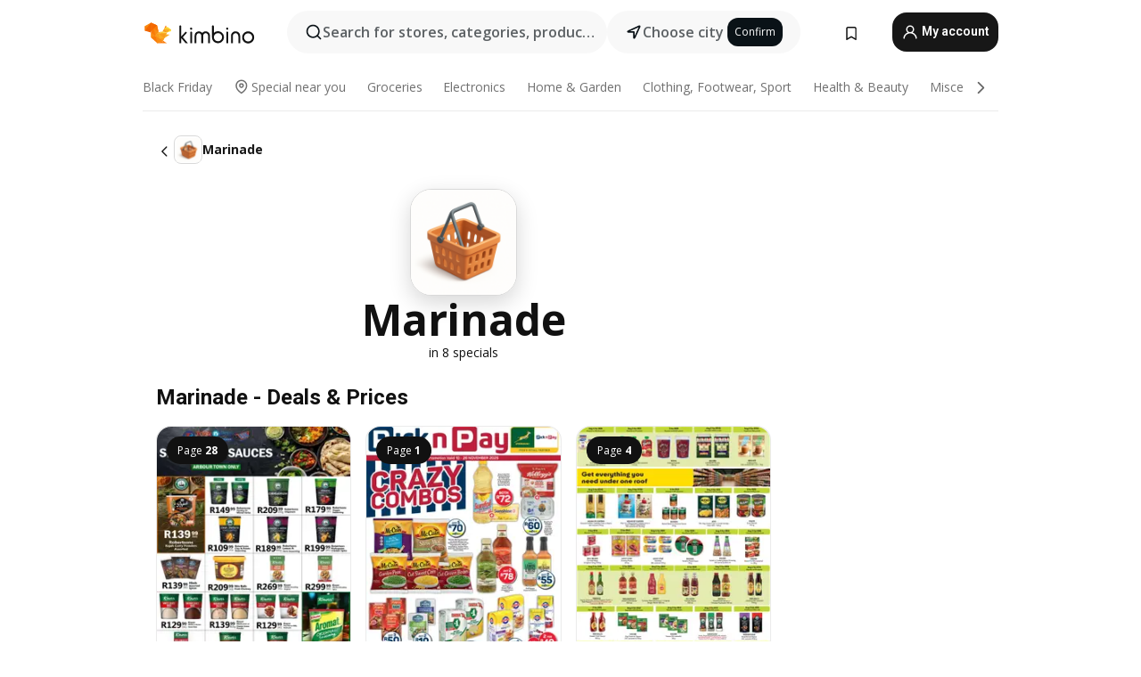

--- FILE ---
content_type: text/html;charset=utf-8
request_url: https://www.kimbino.co.za/products/marinade/
body_size: 91224
content:
<!DOCTYPE html><html  lang="en-ZA"><head><meta charset="utf-8">
<meta name="viewport" content="width=device-width, initial-scale=1.0, maximum-scale=5.0, minimum-scale=1.0">
<title>Marinade || Sales, Prices &amp; Deals</title>
<link rel="preconnect" href="https://fonts.googleapis.com">
<link rel="preconnect" href="https://fonts.gstatic.com" crossorigin>
<script src="https://securepubads.g.doubleclick.net/tag/js/gpt.js" type="text/javascript" async></script>
<link rel="stylesheet" href="https://fonts.googleapis.com/css2?family=Open+Sans:wght@400;600;700&family=Roboto:wght@400;600;700&display=swap">
<style>.iziToast-capsule{backface-visibility:hidden;font-size:0;height:0;transform:translateZ(0);transition:transform .5s cubic-bezier(.25,.8,.25,1),height .5s cubic-bezier(.25,.8,.25,1);width:100%}.iziToast-capsule,.iziToast-capsule *{box-sizing:border-box}.iziToast-overlay{bottom:-100px;display:block;left:0;position:fixed;right:0;top:-100px;z-index:997}.iziToast{background:#ededede6;border-color:#ededede6;clear:both;cursor:default;display:inline-block;font-family:Lato,Tahoma,Arial;font-size:14px;padding:8px 45px 9px 0;pointer-events:all;position:relative;transform:translate(0);width:100%;-webkit-touch-callout:none;min-height:54px;-webkit-user-select:none;-moz-user-select:none;user-select:none}.iziToast>.iziToast-progressbar{background:#fff3;bottom:0;left:0;position:absolute;width:100%;z-index:1}.iziToast>.iziToast-progressbar>div{background:#0000004d;border-radius:0 0 3px 3px;height:2px;width:100%}.iziToast.iziToast-balloon:before{border-left:15px solid transparent;border-radius:0;border-right:0 solid transparent;border-top:10px solid #000;border-top-color:inherit;content:"";height:0;left:auto;position:absolute;right:8px;top:100%;width:0}.iziToast.iziToast-balloon .iziToast-progressbar{bottom:auto;top:0}.iziToast.iziToast-balloon>div{border-radius:0 0 0 3px}.iziToast>.iziToast-cover{background-color:#0000001a;background-position:50% 50%;background-repeat:no-repeat;background-size:100%;bottom:0;height:100%;left:0;margin:0;position:absolute;top:0}.iziToast>.iziToast-close{background:url([data-uri]) no-repeat 50% 50%;background-size:8px;border:0;cursor:pointer;height:100%;opacity:.6;outline:0;padding:0;position:absolute;right:0;top:0;width:42px}.iziToast>.iziToast-close:hover{opacity:1}.iziToast>.iziToast-body{height:auto;margin:0 0 0 15px;min-height:36px;padding:0 0 0 10px;position:relative;text-align:left}.iziToast>.iziToast-body:after{clear:both;content:"";display:table}.iziToast>.iziToast-body .iziToast-texts{display:inline-block;float:left;margin:10px 0 0;padding-right:2px}.iziToast>.iziToast-body .iziToast-inputs{float:left;margin:3px -2px;min-height:19px}.iziToast>.iziToast-body .iziToast-inputs>input:not([type=checkbox]):not([type=radio]),.iziToast>.iziToast-body .iziToast-inputs>select{background:#0000001a;border:0;border-radius:2px;box-shadow:0 0 0 1px #0003;color:#000;display:inline-block;font-size:13px;letter-spacing:.02em;margin:2px;min-height:26px;padding:4px 7px;position:relative}.iziToast>.iziToast-body .iziToast-inputs>input:not([type=checkbox]):not([type=radio]):focus,.iziToast>.iziToast-body .iziToast-inputs>select:focus{box-shadow:0 0 0 1px #0009}.iziToast>.iziToast-body .iziToast-buttons{float:left;margin:4px -2px;min-height:17px}.iziToast>.iziToast-body .iziToast-buttons>a,.iziToast>.iziToast-body .iziToast-buttons>button,.iziToast>.iziToast-body .iziToast-buttons>input:not([type=checkbox]):not([type=radio]){background:#0000001a;border:0;border-radius:2px;color:#000;cursor:pointer;display:inline-block;font-size:12px;letter-spacing:.02em;margin:2px;padding:5px 10px;position:relative}.iziToast>.iziToast-body .iziToast-buttons>a:hover,.iziToast>.iziToast-body .iziToast-buttons>button:hover,.iziToast>.iziToast-body .iziToast-buttons>input:not([type=checkbox]):not([type=radio]):hover{background:#0003}.iziToast>.iziToast-body .iziToast-buttons>a:focus,.iziToast>.iziToast-body .iziToast-buttons>button:focus,.iziToast>.iziToast-body .iziToast-buttons>input:not([type=checkbox]):not([type=radio]):focus{box-shadow:0 0 0 1px #0009}.iziToast>.iziToast-body .iziToast-buttons>a:active,.iziToast>.iziToast-body .iziToast-buttons>button:active,.iziToast>.iziToast-body .iziToast-buttons>input:not([type=checkbox]):not([type=radio]):active{top:1px}.iziToast>.iziToast-body .iziToast-icon{color:#000;display:table;font-size:23px;height:24px;left:0;line-height:24px;margin-top:-12px;position:absolute;top:50%;width:24px}.iziToast>.iziToast-body .iziToast-icon.ico-info{background:url([data-uri]) no-repeat 50% 50%;background-size:85%}.iziToast>.iziToast-body .iziToast-icon.ico-warning{background:url([data-uri]) no-repeat 50% 50%;background-size:85%}.iziToast>.iziToast-body .iziToast-icon.ico-error{background:url([data-uri]) no-repeat 50% 50%;background-size:80%}.iziToast>.iziToast-body .iziToast-icon.ico-success{background:url([data-uri]) no-repeat 50% 50%;background-size:85%}.iziToast>.iziToast-body .iziToast-icon.ico-question{background:url([data-uri]) no-repeat 50% 50%;background-size:85%}.iziToast>.iziToast-body .iziToast-message,.iziToast>.iziToast-body .iziToast-title{float:left;font-size:14px;line-height:16px;padding:0;text-align:left;white-space:normal}.iziToast>.iziToast-body .iziToast-title{color:#000;margin:0}.iziToast>.iziToast-body .iziToast-message{color:#0009;margin:0 0 10px}.iziToast.iziToast-animateInside .iziToast-buttons-child,.iziToast.iziToast-animateInside .iziToast-icon,.iziToast.iziToast-animateInside .iziToast-inputs-child,.iziToast.iziToast-animateInside .iziToast-message,.iziToast.iziToast-animateInside .iziToast-title{opacity:0}.iziToast-target{margin:0 auto;position:relative;width:100%}.iziToast-target .iziToast-capsule{overflow:hidden}.iziToast-target .iziToast-capsule:after{clear:both;content:" ";display:block;font-size:0;height:0;visibility:hidden}.iziToast-target .iziToast-capsule .iziToast{float:left;width:100%}.iziToast-wrapper{display:flex;flex-direction:column;pointer-events:none;position:fixed;width:100%;z-index:99999}.iziToast-wrapper .iziToast.iziToast-balloon:before{border-left:15px solid transparent;border-right:0 solid transparent;border-top:10px solid #000;border-top-color:inherit;left:auto;right:8px}.iziToast-wrapper-bottomLeft{bottom:0;left:0;text-align:left}.iziToast-wrapper-bottomLeft .iziToast.iziToast-balloon:before,.iziToast-wrapper-topLeft .iziToast.iziToast-balloon:before{border-left:0 solid transparent;border-right:15px solid transparent;left:8px;right:auto}.iziToast-wrapper-bottomRight{bottom:0;right:0;text-align:right}.iziToast-wrapper-topLeft{left:0;text-align:left;top:0}.iziToast-wrapper-topRight{right:0;text-align:right;top:0}.iziToast-wrapper-topCenter{left:0;right:0;text-align:center;top:0}.iziToast-wrapper-bottomCenter,.iziToast-wrapper-center{bottom:0;left:0;right:0;text-align:center}.iziToast-wrapper-center{align-items:center;flex-flow:column;justify-content:center;top:0}.iziToast-rtl{direction:rtl;font-family:Tahoma,Lato,Arial;padding:8px 0 9px 45px}.iziToast-rtl .iziToast-cover{left:auto;right:0}.iziToast-rtl .iziToast-close{left:0;right:auto}.iziToast-rtl .iziToast-body{margin:0 16px 0 0;padding:0 10px 0 0;text-align:right}.iziToast-rtl .iziToast-body .iziToast-buttons,.iziToast-rtl .iziToast-body .iziToast-inputs,.iziToast-rtl .iziToast-body .iziToast-message,.iziToast-rtl .iziToast-body .iziToast-texts,.iziToast-rtl .iziToast-body .iziToast-title{float:right;text-align:right}.iziToast-rtl .iziToast-body .iziToast-icon{left:auto;right:0}@media only screen and (min-width:568px){.iziToast-wrapper{padding:10px 15px}.iziToast{border-radius:3px;margin:5px 0;width:auto}.iziToast:after{border-radius:3px;box-shadow:inset 0 -10px 20px -10px #0003,inset 0 0 5px #0000001a,0 8px 8px -5px #00000040;content:"";height:100%;left:0;position:absolute;top:0;width:100%;z-index:-1}.iziToast:not(.iziToast-rtl) .iziToast-cover{border-radius:3px 0 0 3px}.iziToast.iziToast-rtl .iziToast-cover{border-radius:0 3px 3px 0}.iziToast.iziToast-color-dark:after{box-shadow:inset 0 -10px 20px -10px #ffffff4d,0 10px 10px -5px #00000040}.iziToast.iziToast-balloon .iziToast-progressbar{background:0 0}.iziToast.iziToast-balloon:after{box-shadow:0 10px 10px -5px #00000040,inset 0 10px 20px -5px #00000040}.iziToast-target .iziToast:after{box-shadow:inset 0 -10px 20px -10px #0003,inset 0 0 5px #0000001a}}.iziToast.iziToast-theme-dark{background:#565c70;border-color:#565c70}.iziToast.iziToast-theme-dark .iziToast-title{color:#fff}.iziToast.iziToast-theme-dark .iziToast-message{color:#ffffffb3;font-weight:300}.iziToast.iziToast-theme-dark .iziToast-close{background:url([data-uri]) no-repeat 50% 50%;background-size:8px}.iziToast.iziToast-theme-dark .iziToast-icon{color:#fff}.iziToast.iziToast-theme-dark .iziToast-icon.ico-info{background:url([data-uri]) no-repeat 50% 50%;background-size:85%}.iziToast.iziToast-theme-dark .iziToast-icon.ico-warning{background:url([data-uri]) no-repeat 50% 50%;background-size:85%}.iziToast.iziToast-theme-dark .iziToast-icon.ico-error{background:url([data-uri]) no-repeat 50% 50%;background-size:80%}.iziToast.iziToast-theme-dark .iziToast-icon.ico-success{background:url([data-uri]) no-repeat 50% 50%;background-size:85%}.iziToast.iziToast-theme-dark .iziToast-icon.ico-question{background:url([data-uri]) no-repeat 50% 50%;background-size:85%}.iziToast.iziToast-theme-dark .iziToast-buttons>a,.iziToast.iziToast-theme-dark .iziToast-buttons>button,.iziToast.iziToast-theme-dark .iziToast-buttons>input{background:#ffffff1a;color:#fff}.iziToast.iziToast-theme-dark .iziToast-buttons>a:hover,.iziToast.iziToast-theme-dark .iziToast-buttons>button:hover,.iziToast.iziToast-theme-dark .iziToast-buttons>input:hover{background:#fff3}.iziToast.iziToast-theme-dark .iziToast-buttons>a:focus,.iziToast.iziToast-theme-dark .iziToast-buttons>button:focus,.iziToast.iziToast-theme-dark .iziToast-buttons>input:focus{box-shadow:0 0 0 1px #fff9}.iziToast.iziToast-color-red{background:#ffafb4e6;border-color:#ffafb4e6}.iziToast.iziToast-color-orange{background:#ffcfa5e6;border-color:#ffcfa5e6}.iziToast.iziToast-color-yellow{background:#fff9b2e6;border-color:#fff9b2e6}.iziToast.iziToast-color-blue{background:#9ddeffe6;border-color:#9ddeffe6}.iziToast.iziToast-color-green{background:#a6efb8e6;border-color:#a6efb8e6}.iziToast.iziToast-layout2 .iziToast-body .iziToast-message,.iziToast.iziToast-layout2 .iziToast-body .iziToast-texts{width:100%}.iziToast.iziToast-layout3{border-radius:2px}.iziToast.iziToast-layout3:after{display:none}.iziToast .revealIn,.iziToast.revealIn{animation:iziT-revealIn 1s cubic-bezier(.25,1.6,.25,1) both}.iziToast .slideIn,.iziToast.slideIn{animation:iziT-slideIn 1s cubic-bezier(.16,.81,.32,1) both}.iziToast.bounceInLeft{animation:iziT-bounceInLeft .7s ease-in-out both}.iziToast.bounceInRight{animation:iziT-bounceInRight .85s ease-in-out both}.iziToast.bounceInDown{animation:iziT-bounceInDown .7s ease-in-out both}.iziToast.bounceInUp{animation:iziT-bounceInUp .7s ease-in-out both}.iziToast .fadeIn,.iziToast.fadeIn{animation:iziT-fadeIn .5s ease both}.iziToast.fadeInUp{animation:iziT-fadeInUp .7s ease both}.iziToast.fadeInDown{animation:iziT-fadeInDown .7s ease both}.iziToast.fadeInLeft{animation:iziT-fadeInLeft .85s cubic-bezier(.25,.8,.25,1) both}.iziToast.fadeInRight{animation:iziT-fadeInRight .85s cubic-bezier(.25,.8,.25,1) both}.iziToast.flipInX{animation:iziT-flipInX .85s cubic-bezier(.35,0,.25,1) both}.iziToast.fadeOut{animation:iziT-fadeOut .7s ease both}.iziToast.fadeOutDown{animation:iziT-fadeOutDown .7s cubic-bezier(.4,.45,.15,.91) both}.iziToast.fadeOutUp{animation:iziT-fadeOutUp .7s cubic-bezier(.4,.45,.15,.91) both}.iziToast.fadeOutLeft{animation:iziT-fadeOutLeft .5s ease both}.iziToast.fadeOutRight{animation:iziT-fadeOutRight .5s ease both}.iziToast.flipOutX{animation:iziT-flipOutX .7s cubic-bezier(.4,.45,.15,.91) both;backface-visibility:visible!important}.iziToast-overlay.fadeIn{animation:iziT-fadeIn .5s ease both}.iziToast-overlay.fadeOut{animation:iziT-fadeOut .7s ease both}@keyframes iziT-revealIn{0%{opacity:0;transform:scale3d(.3,.3,1)}to{opacity:1}}@keyframes iziT-slideIn{0%{opacity:0;transform:translate(50px)}to{opacity:1;transform:translate(0)}}@keyframes iziT-bounceInLeft{0%{opacity:0;transform:translate(280px)}50%{opacity:1;transform:translate(-20px)}70%{transform:translate(10px)}to{transform:translate(0)}}@keyframes iziT-bounceInRight{0%{opacity:0;transform:translate(-280px)}50%{opacity:1;transform:translate(20px)}70%{transform:translate(-10px)}to{transform:translate(0)}}@keyframes iziT-bounceInDown{0%{opacity:0;transform:translateY(-200px)}50%{opacity:1;transform:translateY(10px)}70%{transform:translateY(-5px)}to{transform:translateY(0)}}@keyframes iziT-bounceInUp{0%{opacity:0;transform:translateY(200px)}50%{opacity:1;transform:translateY(-10px)}70%{transform:translateY(5px)}to{transform:translateY(0)}}@keyframes iziT-fadeIn{0%{opacity:0}to{opacity:1}}@keyframes iziT-fadeInUp{0%{opacity:0;transform:translate3d(0,100%,0)}to{opacity:1;transform:none}}@keyframes iziT-fadeInDown{0%{opacity:0;transform:translate3d(0,-100%,0)}to{opacity:1;transform:none}}@keyframes iziT-fadeInLeft{0%{opacity:0;transform:translate3d(300px,0,0)}to{opacity:1;transform:none}}@keyframes iziT-fadeInRight{0%{opacity:0;transform:translate3d(-300px,0,0)}to{opacity:1;transform:none}}@keyframes iziT-flipInX{0%{opacity:0;transform:perspective(400px) rotateX(90deg)}40%{transform:perspective(400px) rotateX(-20deg)}60%{opacity:1;transform:perspective(400px) rotateX(10deg)}80%{transform:perspective(400px) rotateX(-5deg)}to{transform:perspective(400px)}}@keyframes iziT-fadeOut{0%{opacity:1}to{opacity:0}}@keyframes iziT-fadeOutDown{0%{opacity:1}to{opacity:0;transform:translate3d(0,100%,0)}}@keyframes iziT-fadeOutUp{0%{opacity:1}to{opacity:0;transform:translate3d(0,-100%,0)}}@keyframes iziT-fadeOutLeft{0%{opacity:1}to{opacity:0;transform:translate3d(-200px,0,0)}}@keyframes iziT-fadeOutRight{0%{opacity:1}to{opacity:0;transform:translate3d(200px,0,0)}}@keyframes iziT-flipOutX{0%{transform:perspective(400px)}30%{opacity:1;transform:perspective(400px) rotateX(-20deg)}to{opacity:0;transform:perspective(400px) rotateX(90deg)}}</style>
<style>.iziToast-wrapper .iziToast-capsule .iziToast{font-family:inherit!important;max-width:90%;padding:0 36px 0 0}.iziToast-wrapper .iziToast-capsule .iziToast.iziToast-theme-let-dark{border-radius:29px;font-weight:590;min-height:unset}.iziToast-wrapper .iziToast-capsule .iziToast.iziToast-theme-let-dark:after{box-shadow:none}.iziToast-wrapper .iziToast-capsule .iziToast.iziToast-theme-let-dark:not([class^=iziToast-layout])>.iziToast-body .iziToast-icon{transform:scale(.6666666667)!important}.iziToast-wrapper .iziToast-capsule .iziToast.iziToast-theme-let-dark:not([class^=iziToast-layout])>.iziToast-body .iziToast-buttons>:not([class^=custom-]){background:#ffffff0a;border:.5px solid hsla(0,0%,100%,.08);border-radius:12px;color:#fff;margin:2px 4px}.iziToast-wrapper .iziToast-capsule .iziToast.iziToast-theme-let-dark:not([class^=iziToast-layout])>.iziToast-body .iziToast-buttons>:not([class^=custom-]):active,.iziToast-wrapper .iziToast-capsule .iziToast.iziToast-theme-let-dark:not([class^=iziToast-layout])>.iziToast-body .iziToast-buttons>:not([class^=custom-]):focus{outline:1px solid #fff}.iziToast-wrapper .iziToast-capsule .iziToast.iziToast-theme-let-dark.iziToast-layout2>.iziToast-body:has(.iziToast-icon){padding-left:55px!important}.iziToast-wrapper .iziToast-capsule .iziToast.iziToast-theme-let-dark.iziToast-layout2>.iziToast-body .iziToast-icon{background-color:currentColor;border-radius:999px;color:#ffffff0a;left:8px;outline:12px solid currentColor;transform:unset!important}.iziToast-wrapper .iziToast-capsule .iziToast.iziToast-theme-let-dark.iziToast-layout2>.iziToast-body .iziToast-buttons>*{height:44px;padding:12px 20px}.iziToast-wrapper .iziToast-capsule .iziToast.iziToast-theme-let-dark>.iziToast-body{margin-left:16px;min-height:unset}.iziToast-wrapper .iziToast-capsule .iziToast.iziToast-theme-let-dark>.iziToast-body .iziToast-texts{margin-top:12px}.iziToast-wrapper .iziToast-capsule .iziToast.iziToast-theme-let-dark>.iziToast-body .iziToast-message{margin-bottom:12px!important}.iziToast-wrapper .iziToast-capsule .iziToast.iziToast-theme-let-dark>.iziToast-body .iziToast-buttons{float:right}.iziToast-wrapper .iziToast-capsule .iziToast.iziToast-theme-let-dark>.iziToast-body .iziToast-buttons>*{font-weight:600}.iziToast-wrapper .iziToast-capsule .iziToast.iziToast-theme-let-dark>.iziToast-body .iziToast-buttons>.custom-underline{background:none;border:none;box-shadow:none;color:#fff;outline:none;text-decoration:underline}.iziToast-wrapper .iziToast-capsule .iziToast.iziToast-theme-let-dark>.iziToast-body .iziToast-buttons>.custom-outline{background:none;border:.5px solid hsla(0,0%,100%,.08);border-radius:16px;color:#fff}.iziToast-wrapper .iziToast-capsule .iziToast.iziToast-theme-let-dark>.iziToast-body .iziToast-buttons>.custom-white{background:#fff;border-radius:16px;color:#2c2c2c}.iziToast-wrapper .iziToast-capsule .iziToast.iziToast-theme-let-dark>.iziToast-close{background:url(/images/toaster/icons/close.svg) no-repeat 50%;right:16px;width:16px}.iziToast-wrapper .iziToast-capsule .iziToast.iziToast-theme-let-dark>.iziToast-progressbar{left:50%;transform:translate(-50%);width:calc(100% - 40px)}body .iziToast-wrapper-bottomCenter{bottom:16px}body:has(.shop-subscription-banner-bottom) .iziToast-wrapper-bottomCenter{bottom:75px}</style>
<style>.svg-sprite[data-v-2d20a859]{fill:currentColor}</style>
<style>.rating[data-v-ded0e075]{flex-wrap:nowrap;gap:5px}.rating .stars[data-v-ded0e075]{background-image:url(/images/icons/star.svg);height:14px}.rating .reviews[data-v-ded0e075]{color:#0a1217;display:-webkit-box;font-size:10px;font-weight:400;line-height:1.4;opacity:.66;-webkit-box-orient:vertical;-webkit-line-clamp:1;line-clamp:1;overflow:hidden;text-overflow:ellipsis}</style>
<style>.mobile-app-banner[data-v-ddce9933]{background-color:#fff;border-bottom:.5px solid #f2f2f7;height:58px;overflow:hidden;position:relative;z-index:20}@media (min-width:992px){.mobile-app-banner[data-v-ddce9933]{display:none}}.mobile-app-banner .content[data-v-ddce9933]{gap:8px;overflow:hidden;padding:2px 8px 2px 14px}.mobile-app-banner .content>.cta[data-v-ddce9933]{gap:10px;min-width:0;overflow:hidden}.mobile-app-banner .content>.cta .text[data-v-ddce9933]{overflow:hidden}.mobile-app-banner .content>.cta .text p[data-v-ddce9933]{color:#000;margin:0;overflow:hidden;text-overflow:ellipsis;white-space:nowrap}.mobile-app-banner .content>.cta .text p[data-v-ddce9933]:first-of-type{font-size:14px;font-weight:500;letter-spacing:-.4px}.mobile-app-banner .content>.cta .text p[data-v-ddce9933]:nth-of-type(2){font-size:12px;font-weight:400;letter-spacing:-.6px;opacity:.6}.mobile-app-banner .content .app-icon[data-v-ddce9933]{aspect-ratio:1;border:.5px solid #e5e5ea;border-radius:12px;min-width:50px}.mobile-app-banner .content .store-link[data-v-ddce9933]{background-color:#0074e5;border-radius:999px;color:#fff;font-size:14px;font-weight:600;height:30px;padding:0 17px;transition:filter .25s ease-in}.mobile-app-banner .content .store-link[data-v-ddce9933]:hover{filter:brightness(.9)}.mobile-app-banner .content .close-icon[data-v-ddce9933]{transition:transform .5s ease-in}.mobile-app-banner .content .close-icon[data-v-ddce9933]:hover{transform:scale(1.2)}.mobile-app-banner .content .close-icon[data-v-ddce9933],.mobile-app-banner .content .store-link[data-v-ddce9933]{cursor:pointer}</style>
<style>.search-button[data-v-9bb2240b]{align-items:center;-webkit-appearance:none;-moz-appearance:none;appearance:none;background:#f8f8f8;border:none;border-radius:999px;color:#0a1217a8;display:flex;font-size:14px;font-weight:600;gap:8px;justify-content:space-between;max-height:36px;min-width:0;padding:8px 24px 8px 12px;position:relative;-webkit-user-select:none;-moz-user-select:none;user-select:none}@media (min-width:590px){.search-button[data-v-9bb2240b]{font-size:16px;max-height:48px;min-width:300px;padding:12px 12px 12px 20px}}.search-button[data-v-9bb2240b] svg{flex:1 0 20px;fill:#0a1217;max-width:20px}.search-button .try-to-search[data-v-9bb2240b]{flex:1;overflow:hidden;text-align:left;text-overflow:ellipsis;white-space:nowrap}</style>
<style>input[data-v-75db69b8]{-webkit-appearance:none;-moz-appearance:none;appearance:none;background:none;border:none;color:#666;font-size:16px;font-weight:600;height:44px;outline:none;padding:0;width:100%}input[data-v-75db69b8]::-moz-placeholder{color:#0a1217a8}input[data-v-75db69b8]::placeholder{color:#0a1217a8}</style>
<style>.nuxt-icon{height:1em;margin-bottom:.125em;vertical-align:middle;width:1em}.nuxt-icon--fill,.nuxt-icon--fill *{fill:currentColor}</style>
<style>.loader-wrapper[data-v-28ec60b4]{align-items:center;display:flex;font-size:16px;font-weight:600;gap:6px;width:100%}.loader-wrapper .loader[data-v-28ec60b4]{animation:spin-28ec60b4 1.2s linear infinite;border:4px solid #f8f8f8;border-radius:50%;border-top-color:#5dbd20;height:24px;text-align:center;width:24px}@keyframes spin-28ec60b4{0%{transform:rotate(0)}to{transform:rotate(1turn)}}.city-picker-input[data-v-28ec60b4]{align-items:center;background:#f8f8f8;border-radius:999px;color:#0a1217a8;cursor:pointer;display:flex;font-size:14px;font-weight:600;gap:8px;max-height:36px;padding:8px 12px;position:relative;-webkit-user-select:none;-moz-user-select:none;user-select:none}.city-picker-input[data-v-28ec60b4]:has(.action-btn){padding-right:8px}@media (min-width:590px){.city-picker-input[data-v-28ec60b4]:has(.action-btn){padding-right:12px}}@media (min-width:590px){.city-picker-input[data-v-28ec60b4]{font-size:16px;max-height:48px;padding:12px 20px}}.city-picker-input .dummy-city[data-v-28ec60b4]{max-width:20vw;min-width:35px;overflow:hidden;text-overflow:ellipsis;white-space:nowrap}.city-picker-input .arrow[data-v-28ec60b4]{color:#0a1217;font-size:20px}.action-btn[data-v-28ec60b4]{align-items:center;-webkit-appearance:none;-moz-appearance:none;appearance:none;background:#0a1217;border:none;border-radius:12px;color:#fff;cursor:pointer;display:flex;font-size:12px;height:28px;margin-left:4px;padding:0 8px}@media (min-width:590px){.action-btn[data-v-28ec60b4]{height:32px}}.clear-btn[data-v-28ec60b4]{-webkit-appearance:none;-moz-appearance:none;appearance:none;background:none;border:none;padding:0}</style>
<style>.notification-bell-holder[data-v-25c254b0]{height:24px;margin-left:1rem;position:relative;top:1px;width:24px}.notification-bell-holder .notification-bell[data-v-25c254b0]{--animationDuration:var(--6f9ae1d4);--width:0;--clipPath:0;clip-path:inset(var(--clipPath));cursor:pointer;flex-shrink:0;position:relative;text-align:center;transition:all var(--animationDuration);width:var(--width)}.notification-bell-holder .notification-bell.shown[data-v-25c254b0]{--clipPath:-10px;--width:24px}.notification-bell-holder .notification-bell.shown .notifications[data-v-25c254b0]{--countScale:1}.notification-bell-holder .notification-bell .icon[data-v-25c254b0]{height:21px;transform-origin:top center;transition:transform 1.5s;width:18px;will-change:transform}.notification-bell-holder .notification-bell .icon[data-v-25c254b0] path{fill:var(--357562ee)}.notification-bell-holder .notification-bell .icon.ringing[data-v-25c254b0]{animation:ring-25c254b0 var(--animationDuration) ease-in-out var(--0310a2f4)}.notification-bell-holder .notification-bell .notifications[data-v-25c254b0]{--countScale:0;align-items:center;background-color:#ff3b30;border:1.5px solid;border-radius:50%;color:#fff;display:flex;height:16px;justify-content:center;position:absolute;right:-3px;top:-3px;transform:scale(var(--countScale));transition:transform var(--animationDuration);width:16px;will-change:transform}.notification-bell-holder .notification-bell .notifications .count[data-v-25c254b0]{font-family:Roboto,sans-serif;font-size:10px;font-weight:700;position:relative;top:.5px}@keyframes ring-25c254b0{0%{transform:rotate(0)}25%{transform:rotate(15deg)}50%{transform:rotate(0)}75%{transform:rotate(-15deg)}to{transform:rotate(0)}}</style>
<style>.nav-bookmarks[data-v-5c0bee81]{min-width:36px;padding:6px}@media (min-width:992px){.nav-bookmarks[data-v-5c0bee81]{padding:12px}}.nav-bookmarks[data-v-5c0bee81]:after{background-color:red;border-radius:50%;content:"";display:inline-block;height:8px;opacity:0;position:absolute;right:6px;top:5px;transition:opacity .25s linear;width:8px}@media (min-width:992px){.nav-bookmarks[data-v-5c0bee81]:after{right:7px;top:8px}}.nav-bookmarks.has-entries[data-v-5c0bee81]:after{animation:showDot-5c0bee81 1s 1s forwards}.nav-bookmarks.pulsate[data-v-5c0bee81]:after{animation:pulsate-5c0bee81 2s 1s;opacity:1}.nav-bookmarks svg[data-v-5c0bee81]{color:#111;font-size:20px}@keyframes showDot-5c0bee81{0%{opacity:0}to{opacity:1}}@keyframes pulsate-5c0bee81{0%{transform:scale(1)}25%{transform:scale(1.35)}50%{transform:scale(1)}75%{transform:scale(1.35)}to{opacity:1}}</style>
<style>.dropdowns .dropdown-mobile-holder[data-v-ee0855d3]{background:#fff;display:block;height:100vh;padding-top:8px;position:fixed;right:0;text-align:left;top:0;transform-origin:right;width:100vw;z-index:50}@media (min-width:590px){.dropdowns .dropdown-mobile-holder[data-v-ee0855d3]{width:300px}}.dropdowns .dropdown-holder[data-v-ee0855d3]{filter:drop-shadow(0 3px 10px rgba(0,0,0,.1019607843));left:0;margin-top:0;position:absolute;z-index:100}.dropdowns .dropdown-holder.slide-enter-active[data-v-ee0855d3],.dropdowns .dropdown-holder.slide-leave-active[data-v-ee0855d3]{transition:opacity .3s,margin-top .3s}.dropdowns .dropdown-holder.slide-enter-from[data-v-ee0855d3],.dropdowns .dropdown-holder.slide-leave-to[data-v-ee0855d3]{left:0;margin-top:15px;opacity:0}.dropdowns .dropdown-holder .dropdown-tip[data-v-ee0855d3]{background:#fff;bottom:0;clip-path:polygon(50% 0,0 100%,100% 100%);height:15px;left:0;position:absolute;transform:translateY(100%);width:20px}.dropdowns .dropdown-holder .dropdown-content[data-v-ee0855d3]{background:#fff;border-radius:5px;bottom:-14px;display:block;left:0;position:absolute;transform:translateY(100%)}</style>
<style>.header-account-dropdown[data-v-724ecd96]{margin:0 .5rem 0 1rem}@media (min-width:992px){.header-account-dropdown[data-v-724ecd96]{margin-left:1.5rem}.header-account-dropdown__account[data-v-724ecd96]{align-items:center;background-color:#f5f5f57a;border:.5px solid #f2f2f7;border-radius:12px;color:#fff;cursor:pointer;display:flex;height:36px;justify-content:center;line-height:45px;text-align:center;transition:all .25s;width:36px}.header-account-dropdown__account[data-v-724ecd96]:hover{box-shadow:0 2px 8px #0000000a;filter:brightness(.95)}}.header-account-dropdown__account .user[data-v-724ecd96]{font-size:20px;margin-bottom:0;position:relative}@media (min-width:992px){.header-account-dropdown__account .user[data-v-724ecd96]{top:-1px}}.header-account-dropdown__account .user[data-v-724ecd96] path{fill:#0a1217}.header-account-dropdown__dropdown[data-v-724ecd96]{color:#666;font-family:Roboto,sans-serif;font-size:14px;font-weight:400;padding:1rem 0;width:100%}@media (min-width:590px){.header-account-dropdown__dropdown[data-v-724ecd96]{width:250px}}.header-account-dropdown__dropdown>div[data-v-724ecd96]{background-color:#fff}.header-account-dropdown__dropdown>div[data-v-724ecd96]:hover{color:#0a1217;filter:brightness(.95)}.header-account-dropdown__dropdown .number[data-v-724ecd96]{background-color:#4eb70b;border-radius:50%;color:#fff;font-size:10px;height:18px;line-height:18px;text-align:center;width:18px}.header-account-dropdown__dropdown a[data-v-724ecd96],.header-account-dropdown__dropdown button[data-v-724ecd96]{color:currentColor;display:inline-block;padding:8px 15px 8px 25px;width:100%}.header-account-dropdown__dropdown a.orange[data-v-724ecd96],.header-account-dropdown__dropdown button.orange[data-v-724ecd96]{border:none;color:#f96a01;font-weight:700;overflow:hidden;text-overflow:ellipsis}.header-account-dropdown__dropdown a.orange span[data-v-724ecd96],.header-account-dropdown__dropdown button.orange span[data-v-724ecd96]{color:currentColor;font-size:12px;font-weight:400}.header-account-dropdown__dropdown .logout-btn[data-v-724ecd96]{-webkit-appearance:none;-moz-appearance:none;appearance:none;background:#fff;border:none;color:#0a1217;font-weight:600;overflow:hidden;text-align:left;text-overflow:ellipsis}</style>
<style>.button[data-v-ff603878]{background:#5dbd20;border:2px solid #5dbd20;border-radius:12px;box-sizing:border-box;-moz-box-sizing:border-box;color:#fff;cursor:pointer;display:inline-block;font-weight:700;height:-moz-max-content;height:max-content;line-height:1.2em;min-height:44px;padding:.5em 5em;transition:all .2s}.button[data-v-ff603878]:focus,.button[data-v-ff603878]:hover{color:#fff;outline:transparent}.button[data-v-ff603878]:hover{background:#70b653;border-color:#70b653}.button.white[data-v-ff603878]{border:2px solid #fff}.button.white[data-v-ff603878]:hover{background:#818181;border-color:#fff}.button.primary[data-v-ff603878]{background:#171717;border-color:#171717}.button.primary[data-v-ff603878]:hover{background:#313131;border-color:#313131}.button .arrow[data-v-ff603878]{margin:0 -.75rem 4px 1rem;transform:rotate(90deg)}.button.red[data-v-ff603878]{background:red;border-color:red}.button.red[data-v-ff603878]:hover{background:#f33;border-color:#f33}.button.orange[data-v-ff603878]{background:#f96a01;border-color:#f96a01}.button.orange[data-v-ff603878]:hover{background:#fe872f;border-color:#fe872f}.button.orange.outline[data-v-ff603878]{background:#fff;color:#f96a01}.button.orange.outline[data-v-ff603878]:hover{background:#f96a01;border-color:#f96a01;color:#fff}.button.green.outline[data-v-ff603878]{background:#fff;color:#5dbd20}.button.green.outline[data-v-ff603878]:hover{background:#5dbd20;color:#fff}.button.grey[data-v-ff603878]{background:#9d9d9d;border-color:#9d9d9d}.button.grey[data-v-ff603878]:hover{background:#b1b1b1;border-color:#b1b1b1}.button.grey.outline[data-v-ff603878]{background:transparent;border:2px solid #9d9d9d;color:#9d9d9d}.button.grey.outline[data-v-ff603878]:hover{background:#9d9d9d;color:#fff}.button.light-grey[data-v-ff603878]{background:#f5f5f5;border-color:#f5f5f5;color:#0a1217}.button.light-grey[data-v-ff603878]:hover{background:#e1e1e1;border-color:#e1e1e1}.button.light-grey.outline[data-v-ff603878]{background:transparent;border:2px solid #f5f5f5;color:#0a1217}.button.light-grey.outline[data-v-ff603878]:hover{background:#f5f5f5;color:#0a1217}.button.blue[data-v-ff603878]{background:#3b5998;border-color:#3b5998;color:#fff}.button.blue[data-v-ff603878]:hover{background:#344e86;border-color:#344e86}.button.google-login[data-v-ff603878]{background:#fff;border-color:#9d9d9d;color:#9d9d9d}.button.google-login[data-v-ff603878]:hover{background:#9d9d9d;color:#fff}.button.google-login:hover img[data-v-ff603878]{filter:brightness(0) invert(1)}.button.mustard[data-v-ff603878]{background:#f3a116;border-color:#f3a116}.button.mustard[data-v-ff603878]:hover{background:#f5b547;border-color:#f5b547}.button.slim[data-v-ff603878]{padding:.5em 2em}.button.no-wrap[data-v-ff603878]{white-space:nowrap}.button.block[data-v-ff603878]{display:block;padding-left:.5em;padding-right:.5em;text-align:center;width:100%}.button.text-left[data-v-ff603878],.button.text-right[data-v-ff603878]{text-align:left}.button.icon[data-v-ff603878]{align-items:center;border-radius:50%;display:flex;height:40px;justify-content:center;min-height:0;padding:0;width:40px}.button.compact[data-v-ff603878]{height:26px;width:26px}.button.disabled[data-v-ff603878]{opacity:.6}.button.shadow[data-v-ff603878]{box-shadow:0 7px 10px #00000065}</style>
<style>.inputs-desktop[data-v-7bbb5a57]{gap:12px;width:60%}#header-main-toolbar .toolbar-desktop[data-v-7bbb5a57]{background:#fff!important;height:72px;position:fixed;width:100vw;z-index:10}#header-main-toolbar .toolbar-desktop__holder[data-v-7bbb5a57]{align-items:center;display:flex;height:100%;justify-content:space-between}#header-main-toolbar .toolbar-desktop .account-icon[data-v-7bbb5a57]{height:20px;width:20px}#header-main-toolbar .toolbar-desktop .account-btn[data-v-7bbb5a57]{-webkit-backdrop-filter:blur(15px);backdrop-filter:blur(15px);border-radius:16px;font-size:14px;font-weight:600;padding:0 8px}#header-main-toolbar .toolbar-desktop__toolbar-icons[data-v-7bbb5a57]{align-items:center;color:#9d9d9d;display:flex;font-family:Roboto,sans-serif;font-size:14px;font-weight:700}#header-main-toolbar .toolbar-desktop__toolbar-icons div[data-v-7bbb5a57],#header-main-toolbar .toolbar-desktop__toolbar-icons>button[data-v-7bbb5a57]{cursor:pointer}#header-main-toolbar .toolbar-mobile[data-v-7bbb5a57]{background:#fff;box-shadow:0 3px 10px #0000001a;position:fixed;transition:.3s ease-in-out;width:100vw;z-index:10}#header-main-toolbar .toolbar-mobile__holder[data-v-7bbb5a57]{display:flex;gap:8px;min-height:92px}#header-main-toolbar .toolbar-mobile__top-row[data-v-7bbb5a57]{align-items:center;display:flex;flex-direction:row;justify-content:space-between;width:100%}#header-main-toolbar .toolbar-mobile__menu[data-v-7bbb5a57]{cursor:pointer}#header-main-toolbar .toolbar-mobile__menu[data-v-7bbb5a57] path{fill:#0a1217}#header-main-toolbar .toolbar-mobile__icons[data-v-7bbb5a57]{align-items:center;display:flex}#header-main-toolbar .toolbar-mobile__icons svg[data-v-7bbb5a57]{font-size:20px}#header-main-toolbar .toolbar-mobile__icons .user[data-v-7bbb5a57] path{fill:#0a1217}#header-main-toolbar .toolbar-mobile__icons>div[data-v-7bbb5a57]{align-items:center;display:flex;justify-content:center;padding:6px;width:40px}#header-main-toolbar .toolbar-mobile__bottom-row[data-v-7bbb5a57]{background:#fff;font-size:11px}#header-main-toolbar .toolbar-mobile__bottom-row.hidden-branches-height[data-v-7bbb5a57]{height:0}#header-main-toolbar .toolbar-mobile__bottom-row .on[data-v-7bbb5a57]{overflow:hidden;text-overflow:ellipsis;white-space:nowrap}#header-main-toolbar .toolbar-mobile__bottom-row .green[data-v-7bbb5a57]{color:#5dbd20}#header-main-toolbar .toolbar-mobile__bottom-row svg[data-v-7bbb5a57]{vertical-align:sub}#header-main-toolbar .toolbar-mobile__bottom-row .inputs[data-v-7bbb5a57]{gap:8px}</style>
<style>.navbar-desktop-submenu[data-v-0747430a]{background:#f5f5f5;border-top:16px solid #fff;color:#fff;cursor:default;display:none;height:auto;padding:1em 0 1.5em;position:absolute;top:100%;width:100%;z-index:9}.navbar-desktop-submenu.show[data-v-0747430a]{display:block}.navbar-desktop-submenu__body[data-v-0747430a]{color:#666;font-size:.75em;font-weight:600;height:100%;-webkit-user-select:none;-moz-user-select:none;user-select:none}.navbar-desktop-submenu__body__shop-list[data-v-0747430a]{flex:1;font-family:Roboto,sans-serif;gap:8px}.navbar-desktop-submenu__body__shop-list a[data-v-0747430a]{color:currentColor}.navbar-desktop-submenu__body__shop-list a[data-v-0747430a]:focus,.navbar-desktop-submenu__body__shop-list a[data-v-0747430a]:hover{color:#0a1217;outline:none;text-decoration:underline}.navbar-desktop-submenu__body__shop-list__heading[data-v-0747430a]{color:#0a1217a8;font-weight:400}.navbar-desktop-submenu__body__shop-list__shop-links__shop-col[data-v-0747430a]{gap:4px}.navbar-desktop-submenu__body__shop-list__category-link[data-v-0747430a]{font-size:1.1667em;font-weight:700;text-decoration:underline}</style>
<style>.navbar-holder[data-v-8c8f0580]{background:#fff;display:none;position:fixed;top:72px;transition:.6s ease-in-out;width:100%;z-index:8}@media (min-width:992px){.navbar-holder[data-v-8c8f0580]{display:block}}.navbar-holder.scrolled-up[data-v-8c8f0580]{top:-300px}.navbar-holder .navbar-desktop[data-v-8c8f0580]{border-bottom:.5px solid rgba(0,0,0,.08);display:none;min-height:52px;white-space:nowrap}@media (min-width:992px){.navbar-holder .navbar-desktop[data-v-8c8f0580]{align-items:center;display:flex;justify-content:center}}.navbar-holder .navbar-desktop__arrow-left[data-v-8c8f0580],.navbar-holder .navbar-desktop__arrow-right[data-v-8c8f0580]{cursor:pointer;height:0;padding:0;transition:width .25s,height .25s,filter .25s,padding .25s;width:0;z-index:5}.navbar-holder .navbar-desktop__arrow-left[data-v-8c8f0580]:hover,.navbar-holder .navbar-desktop__arrow-right[data-v-8c8f0580]:hover{fill:#0a1217}.navbar-holder .navbar-desktop__arrow-left.shown[data-v-8c8f0580],.navbar-holder .navbar-desktop__arrow-right.shown[data-v-8c8f0580]{height:35px;padding:0 10px;width:40px}.navbar-holder .navbar-desktop__arrow-left[data-v-8c8f0580]{background:#fff;transform:rotate(90deg)}.navbar-holder .navbar-desktop__arrow-right[data-v-8c8f0580]{background:#fff;transform:rotate(-90deg)}.navbar-holder .navbar-desktop nav[data-v-8c8f0580]{border:none;display:flex;flex:1;margin:0;overflow-y:hidden;padding:0;position:relative;-ms-overflow-style:none;overflow:-moz-scrollbars-none;scrollbar-width:none}.navbar-holder .navbar-desktop nav[data-v-8c8f0580]::-webkit-scrollbar{display:none}.navbar-holder .navbar-desktop nav .offers-category[data-v-8c8f0580] svg{font-size:18px;margin-right:2px;position:relative;top:-2px}.navbar-holder .navbar-desktop nav .offers-category[data-v-8c8f0580] svg,.navbar-holder .navbar-desktop nav .offers-category[data-v-8c8f0580] svg>*{fill:none;stroke:currentColor}.navbar-holder .navbar-desktop a[data-v-8c8f0580]{border-bottom:0 solid transparent;color:#707070;display:inline-block;font-size:14px;font-weight:400;line-height:52px;margin-right:1.7em;position:relative}.navbar-holder .navbar-desktop a[data-v-8c8f0580]:after{background:transparent;bottom:0;content:"";height:2px;left:0;position:absolute;width:100%}.navbar-holder .navbar-desktop a.router-link-active[data-v-8c8f0580],.navbar-holder .navbar-desktop a.submenu-active[data-v-8c8f0580],.navbar-holder .navbar-desktop a[data-v-8c8f0580]:focus,.navbar-holder .navbar-desktop a[data-v-8c8f0580]:hover{color:#0a1217!important}.navbar-holder .navbar-desktop a.router-link-active[data-v-8c8f0580]:after,.navbar-holder .navbar-desktop a.submenu-active[data-v-8c8f0580]:after,.navbar-holder .navbar-desktop a[data-v-8c8f0580]:focus:after,.navbar-holder .navbar-desktop a[data-v-8c8f0580]:hover:after{background-color:#171717}.navbar-holder .navbar-desktop a[data-v-8c8f0580]:focus{outline:none}.navbar-holder .navbar-desktop a.event[data-v-8c8f0580],.navbar-holder .navbar-desktop a.special-offers[data-v-8c8f0580]{color:#707070;font-size:14px;font-weight:400}</style>
<style>.navbar-links[data-v-5e4de2a8]{line-height:3em}.navbar-links.submenu[data-v-5e4de2a8]{padding-top:50px}.navbar-links a[data-v-5e4de2a8],.navbar-links span[data-v-5e4de2a8]{align-items:center;color:#666;cursor:pointer;display:flex;font-size:14px;justify-content:space-between}.navbar-links a svg[data-v-5e4de2a8],.navbar-links span svg[data-v-5e4de2a8]{height:16px;transform:rotate(270deg);width:16px}.navbar-links a.event[data-v-5e4de2a8],.navbar-links span.event[data-v-5e4de2a8]{color:#707070!important}.navbar-links a.special-offers[data-v-5e4de2a8],.navbar-links span.special-offers[data-v-5e4de2a8]{color:#707070;gap:2px;justify-content:flex-start}.navbar-links a.special-offers span[data-v-5e4de2a8],.navbar-links span.special-offers span[data-v-5e4de2a8]{color:inherit}.navbar-links a.special-offers[data-v-5e4de2a8] svg,.navbar-links span.special-offers[data-v-5e4de2a8] svg{transform:none}.navbar-links a.special-offers[data-v-5e4de2a8] svg,.navbar-links a.special-offers[data-v-5e4de2a8] svg>*,.navbar-links span.special-offers[data-v-5e4de2a8] svg,.navbar-links span.special-offers[data-v-5e4de2a8] svg>*{fill:none;stroke:currentColor}</style>
<style>.navbar-account .link[data-v-6e58f57a],.navbar-account a[data-v-6e58f57a]{color:#5dbd20;font-size:13px}.navbar-account p[data-v-6e58f57a]{font-size:11px;margin:0}.navbar-account .bigger[data-v-6e58f57a]{color:#666;display:block;font-size:16px;font-weight:700}.navbar-account .bigger svg[data-v-6e58f57a]{vertical-align:baseline}.navbar-account h3[data-v-6e58f57a]{color:#171717;font-size:23px}@media (min-width:590px){.navbar-account h3[data-v-6e58f57a]{cursor:pointer}}.navbar-account hr[data-v-6e58f57a]{border:0;border-top:1px solid #d6d6d6;margin:1em 0}</style>
<style>.navbar-footer[data-v-5b40f3fd]{align-items:flex-start;display:flex;flex-direction:column}.navbar-footer__app-holder[data-v-5b40f3fd]{display:flex;flex-direction:column;justify-content:space-between;margin-top:1em;width:210px}.navbar-footer__app-button[data-v-5b40f3fd]{margin-bottom:12px;max-width:100px!important}.navbar-footer__app-button[data-v-5b40f3fd] img{height:28px}.navbar-footer__socials[data-v-5b40f3fd]{display:flex;gap:15px;justify-content:flex-start;margin-bottom:100px;margin-top:20px;width:120px}.navbar-footer__socials a[data-v-5b40f3fd]{color:#9d9d9d!important;height:24px}.navbar-footer__socials a[data-v-5b40f3fd]:hover{color:#5dbd20!important}</style>
<style>.navbar-mobile[data-v-1c708ec3]{background:#000000b3;display:flex;flex-direction:column;height:100vh;position:fixed;width:100vw;z-index:41}.navbar-mobile.linear[data-v-1c708ec3]{background:linear-gradient(90deg,#000000b3 0,#000000b3 calc(100vw - 250px),#fff calc(100vw - 250px),#fff)}.navbar-mobile__body[data-v-1c708ec3]{height:100vh;overflow-y:scroll;position:absolute;right:0;width:inherit}.navbar-mobile__body.no-scroll[data-v-1c708ec3]{overflow-y:hidden}.navbar-mobile__shadow[data-v-1c708ec3]{height:100vh;position:fixed;width:calc(100vw - 250px);z-index:50}@media (min-width:590px){.navbar-mobile__shadow[data-v-1c708ec3]{width:calc(100vw - 300px)}}.navbar-mobile__menu-holder[data-v-1c708ec3]{background:#fff;box-sizing:border-box;-moz-box-sizing:border-box;flex-grow:1;min-height:100vh;min-width:250px;overflow-y:scroll;padding:8px 5px 0;position:absolute;right:0;text-align:right;top:0;transform-origin:right;z-index:50}@media (min-width:590px){.navbar-mobile__menu-holder[data-v-1c708ec3]{height:100vh;width:300px}}.navbar-mobile__menu-holder .close-menu[data-v-1c708ec3]{background:#fff;color:#9d9d9d;cursor:pointer;display:block;height:50px;line-height:36px;padding:8px 20px 0 0;position:fixed;right:0;top:0;width:250px;z-index:inherit}@media (min-width:590px){.navbar-mobile__menu-holder .close-menu[data-v-1c708ec3]{width:300px}}.navbar-mobile__menu-holder .close-menu.scrolled[data-v-1c708ec3]{box-shadow:0 3px 10px #0000001a;transition:all .2s}.navbar-mobile__nav-holder[data-v-1c708ec3]{background:#fff;display:flex;flex-flow:column;justify-content:flex-start;margin-top:42px;overflow-y:overlay;text-align:left}@media (min-width:590px){.navbar-mobile__nav-holder[data-v-1c708ec3]{min-height:100%}}.navbar-mobile__nav-holder nav[data-v-1c708ec3]{background:#fff}.navbar-mobile__nav-holder nav h4[data-v-1c708ec3]{font-family:Open Sans;overflow:hidden;text-overflow:ellipsis;white-space:nowrap}.navbar-mobile__nav-holder nav h4 svg[data-v-1c708ec3]{height:16px;margin-bottom:2px;transform:rotate(90deg);width:16px}.navbar-mobile__nav-holder[data-v-1c708ec3] hr,.navbar-mobile__nav-holder hr[data-v-1c708ec3]{border:0;border-top:1px solid #d6d6d6;margin:1em 0}.navbar-mobile__submenu[data-v-1c708ec3]{background:#fff;margin-top:50px;min-height:100vh;padding-left:20px;position:absolute;right:15px;top:0;width:235px}@media (min-width:590px){.navbar-mobile__submenu[data-v-1c708ec3]{width:275px}}.navbar-mobile__submenu-header[data-v-1c708ec3]{background:#fff;position:absolute;transform:translate(0);width:210px}@media (min-width:590px){.navbar-mobile__submenu-header[data-v-1c708ec3]{width:250px}}.navbar-mobile__submenu-header.scrolled[data-v-1c708ec3]{position:fixed}.navbar-mobile__submenu-header.scrolled hr[data-v-1c708ec3]{margin-bottom:.5em}.slide-enter-active[data-v-1c708ec3],.slide-leave-active[data-v-1c708ec3]{transition:all var(--0cff5e08) ease-in-out}.slide-enter-from[data-v-1c708ec3],.slide-leave-to[data-v-1c708ec3]{transform:translate(300px)}.menu-hide-enter-active[data-v-1c708ec3],.menu-hide-leave-active[data-v-1c708ec3]{transition:all var(--86cf7348) ease-in-out}.menu-hide-enter-from[data-v-1c708ec3],.menu-hide-leave-to[data-v-1c708ec3]{opacity:0;transform:translate(-300px) scaleY(0);transform-origin:right}.submenu-slide-enter-active[data-v-1c708ec3],.submenu-slide-leave-active[data-v-1c708ec3]{transition:all var(--0cff5e08) ease-in-out}.submenu-slide-enter-from[data-v-1c708ec3],.submenu-slide-leave-to[data-v-1c708ec3]{transform:translate(300px);transform-origin:top}</style>
<style>.shop-header[data-v-2595ab9e]{align-items:center;align-self:stretch;display:flex;height:56px;justify-content:space-between;padding:0}.shop-header .shop-header-left[data-v-2595ab9e]{align-items:center;display:flex;flex:1;gap:12px;min-width:0}.shop-header .shop-logo[data-v-2595ab9e]{align-items:center;aspect-ratio:1/1;border:.5px solid rgba(0,0,0,.15);border-radius:8px;display:flex;height:32px;justify-content:center;overflow:hidden;width:32px}.shop-header .shop-logo img[data-v-2595ab9e]{max-height:90%;max-width:90%;-o-object-fit:contain;object-fit:contain}.shop-header .shop-name[data-v-2595ab9e]{align-items:center;color:#171717;display:block;font-size:14px;font-weight:700;line-height:20px;margin:0;overflow:hidden;text-overflow:ellipsis;white-space:nowrap}.shop-header .action-btn[data-v-2595ab9e]{align-items:center;background:#171717;border:0;border-radius:12px;color:#fff;display:flex;font-size:12px;font-weight:600;gap:4px;justify-content:center;letter-spacing:0;line-height:16px;padding:8px 12px}.shop-header .arrow[data-v-2595ab9e]{cursor:pointer}</style>
<style>.tooltip-wrapper.fade-enter-active[data-v-b6f1a0fb],.tooltip-wrapper.fade-leave-active[data-v-b6f1a0fb]{transition:opacity .3s}.tooltip-wrapper.fade-enter-from[data-v-b6f1a0fb],.tooltip-wrapper.fade-leave-to[data-v-b6f1a0fb]{opacity:0}.tooltip-wrapper .text[data-v-b6f1a0fb]{border-radius:3px;font-size:12px;font-weight:700;margin-right:8px;overflow-x:hidden;padding:.4em .65em;pointer-events:none;position:absolute;right:100%;top:50%;transform:translateY(-50%);white-space:nowrap}.tooltip-wrapper .text[data-v-b6f1a0fb] :after{border-bottom:.6em solid transparent;border-top:.6em solid transparent;content:"";height:0;position:absolute;right:-6px;top:5px;width:0}.tooltip-wrapper.grey .text[data-v-b6f1a0fb]{background:#f4f4f4;color:#9d9d9d}.tooltip-wrapper.grey .text[data-v-b6f1a0fb] :after{border-left:.6em solid #f4f4f4}.tooltip-wrapper.green .text[data-v-b6f1a0fb]{background:#5dbd20;color:#fff}.tooltip-wrapper.green .text[data-v-b6f1a0fb] :after{border-left:.6em solid #5dbd20}.tooltip-wrapper.orange .text[data-v-b6f1a0fb]{background:#f96a01;color:#fff}.tooltip-wrapper.orange .text[data-v-b6f1a0fb] :after{border-left:.6em solid #f96a01}</style>
<style>.icon-menu-holder[data-v-5bf9ef01]{position:absolute;right:0;top:-2.5px;z-index:80}@media (min-width:590px){.icon-menu-holder[data-v-5bf9ef01]{top:50%;transform:translateY(-50%)}}.icon-menu-holder .icon-menu[data-v-5bf9ef01]{background:var(--82eb70b4);border-radius:50%;color:#9d9d9d;cursor:pointer;height:35px;line-height:35px;text-align:center;transition:all .3s;width:35px}.icon-menu-holder .icon-menu:hover svg[data-v-5bf9ef01]{color:#707070;transition:.2s ease-in-out}@media (min-width:590px){.icon-menu-holder.login[data-v-5bf9ef01]{top:0;transform:translateY(0)}}.icon-menu-holder.login .icon-menu[data-v-5bf9ef01]{align-items:center;display:flex;font-size:14px;height:24px;justify-content:space-evenly;vertical-align:center;width:24px}.icon-menu-holder.login .icon-menu svg[data-v-5bf9ef01]{height:14px;width:14px}@media (min-width:590px){.icon-menu-holder.login .icon-menu[data-v-5bf9ef01]{height:35px;line-height:35px;width:35px}.icon-menu-holder.login .icon-menu svg[data-v-5bf9ef01]{height:24px;width:24px}}</style>
<style>.header .brand[data-v-065d960c]{align-items:center;background:#fff;margin:.8em 0 1.6em}.header .brand[data-v-065d960c],.header .brand .container[data-v-065d960c]{display:flex;justify-content:center}.header .brand[data-v-065d960c] img{height:24px}@media (min-width:590px){.header .brand[data-v-065d960c] img{height:35px;margin:1.2em 0}}</style>
<style>.switch-holder[data-v-c720a873]{background:#c4c4c4;border-radius:15px;cursor:pointer;display:flex;height:22px;padding:2px;position:relative;transition:all .3s;width:45px}.switch-holder.active[data-v-c720a873]{background:#5dbd20}.switch-holder.active .dot[data-v-c720a873]{transform:translate(23px)}.switch-holder.disabled[data-v-c720a873]{cursor:default;opacity:.4;pointer-events:none}.switch-holder .dot[data-v-c720a873]{background:#fff;border-radius:50%;height:18px;transition:all .3s;width:18px}</style>
<style>.button[data-v-b25f0cc3]{background:#5dbd20;border:2px solid #5dbd20;border-radius:5px;box-sizing:border-box;-moz-box-sizing:border-box;color:#fff;cursor:pointer;display:inline-block;font-weight:700;height:-moz-max-content;height:max-content;line-height:1.2em;min-height:44px;padding:.5em 5em;transition:all .2s}.button[data-v-b25f0cc3]:focus,.button[data-v-b25f0cc3]:hover{color:#fff;outline:transparent}.button[data-v-b25f0cc3]:hover{background:#70b653;border-color:#70b653}.button.white[data-v-b25f0cc3]{border:2px solid #fff}.button.white[data-v-b25f0cc3]:hover{background:#818181;border-color:#fff}.button .arrow[data-v-b25f0cc3]{margin:0 -.75rem 4px 1rem;transform:rotate(90deg)}.button.primary-black[data-v-b25f0cc3]{background:#171717;border-color:#171717}.button.primary-black[data-v-b25f0cc3]:hover{background:#313131;border-color:#313131}.button.red[data-v-b25f0cc3]{background:red;border-color:red}.button.red[data-v-b25f0cc3]:hover{background:#f33;border-color:#f33}.button.orange[data-v-b25f0cc3]{background:#f96a01;border-color:#f96a01}.button.orange[data-v-b25f0cc3]:hover{background:#fe872f;border-color:#fe872f}.button.orange.outline[data-v-b25f0cc3]{background:#fff;color:#f96a01}.button.orange.outline[data-v-b25f0cc3]:hover{background:#f96a01;border-color:#f96a01;color:#fff}.button.green.outline[data-v-b25f0cc3]{background:#fff;color:#5dbd20}.button.green.outline[data-v-b25f0cc3]:hover{background:#5dbd20;color:#fff}.button.grey[data-v-b25f0cc3]{background:#9d9d9d;border-color:#9d9d9d}.button.grey[data-v-b25f0cc3]:hover{background:#b1b1b1;border-color:#b1b1b1}.button.grey.outline[data-v-b25f0cc3]{background:transparent;border:2px solid #9d9d9d;color:#9d9d9d}.button.grey.outline[data-v-b25f0cc3]:hover{background:#9d9d9d;color:#fff}.button.light-grey[data-v-b25f0cc3]{background:#f5f5f5;border-color:#f5f5f5;color:#0a1217}.button.light-grey[data-v-b25f0cc3]:hover{background:#e1e1e1;border-color:#e1e1e1}.button.light-grey.outline[data-v-b25f0cc3]{background:transparent;border:2px solid #f5f5f5;color:#0a1217}.button.light-grey.outline[data-v-b25f0cc3]:hover{background:#f5f5f5;color:#0a1217}.button.blue[data-v-b25f0cc3]{background:#3b5998;border-color:#3b5998;color:#fff}.button.blue[data-v-b25f0cc3]:hover{background:#344e86;border-color:#344e86}.button.google-login[data-v-b25f0cc3]{background:#fff;border-color:#9d9d9d;color:#9d9d9d}.button.google-login[data-v-b25f0cc3]:hover{background:#9d9d9d;color:#fff}.button.google-login:hover img[data-v-b25f0cc3]{filter:brightness(0) invert(1)}.button.mustard[data-v-b25f0cc3]{background:#f3a116;border-color:#f3a116}.button.mustard[data-v-b25f0cc3]:hover{background:#f5b547;border-color:#f5b547}.button.slim[data-v-b25f0cc3]{padding:.5em 2em}.button.no-wrap[data-v-b25f0cc3]{white-space:nowrap}.button.block[data-v-b25f0cc3]{display:block;padding-left:.5em;padding-right:.5em;text-align:center;width:100%}.button.text-left[data-v-b25f0cc3],.button.text-right[data-v-b25f0cc3]{text-align:left}.button.icon[data-v-b25f0cc3]{align-items:center;border-radius:50%;display:flex;height:40px;justify-content:center;min-height:0;padding:0;width:40px}.button.compact[data-v-b25f0cc3]{height:26px;width:26px}.button.disabled[data-v-b25f0cc3]{opacity:.6}.button.shadow[data-v-b25f0cc3]{box-shadow:0 7px 10px #00000065}</style>
<style>a[data-v-aa2d8489]{font-family:Roboto,sans-serif}.buttons[data-v-aa2d8489]{display:flex;justify-content:space-between}.buttons[data-v-aa2d8489] .button{font-size:14px;height:auto;min-width:160px;padding:.8em 1em}@media (max-width:350px){.buttons[data-v-aa2d8489] .button{min-width:120px}}.cookies-section[data-v-aa2d8489]{box-shadow:0 1px 6px #0000001f;margin:.5em -15px}.cookies-section[data-v-aa2d8489]:first-of-type{margin-top:1em}.cookies-section .section-headline[data-v-aa2d8489]{align-items:center;display:flex;justify-content:space-between;padding:1em;transition:.25s ease-in-out}.cookies-section .section-headline.opened[data-v-aa2d8489]{background:#5dbd20;color:#fff}.cookies-section .section-headline svg[data-v-aa2d8489]{color:#666;height:16px;transform:rotate(-90deg);transition:.2s ease-in-out;width:16px}.cookies-section .section-headline svg[data-v-aa2d8489] .svg-arrow-down{stroke-width:1.5px}.cookies-section .section-headline svg.rotated[data-v-aa2d8489]{color:#fff;transform:rotate(0)}.cookies-section .section-check[data-v-aa2d8489]{align-items:center;display:flex;justify-content:space-between}.cookies-section .section-text[data-v-aa2d8489]{margin-top:.75em;padding:0 1em 1em;transition:all .3s}.cookies-section .more-info[data-v-aa2d8489]{color:#666}</style>
<style>a[data-v-f5b67cb6]{font-family:Roboto,sans-serif}.cookies-section .section-check[data-v-f5b67cb6]{align-items:center}.buttons[data-v-f5b67cb6],.cookies-section .section-check[data-v-f5b67cb6]{display:flex;justify-content:space-between}.buttons[data-v-f5b67cb6] .button{font-size:14px;min-width:160px;padding:.8em 1em}@media (max-width:350px){.buttons[data-v-f5b67cb6] .button{min-width:120px}}@media (min-width:992px){.buttons[data-v-f5b67cb6]{display:block}.buttons[data-v-f5b67cb6] .button{max-width:285px;width:100%}.buttons[data-v-f5b67cb6] .button:first-of-type{margin-right:2rem}}@media (min-width:1300px){.buttons[data-v-f5b67cb6] .button{max-width:325px}}.cat-picker[data-v-f5b67cb6]{border-radius:8px;box-shadow:0 3px 30px #00000029;padding:1em 0;position:relative}.cat-picker[data-v-f5b67cb6]:after{border:10px solid transparent;border-left-color:#fff;content:"";height:0;position:absolute;right:-20px;top:10%;transition:.3s ease-in-out;width:0}.cat-picker.green-triangle[data-v-f5b67cb6]:after{border-left:10px solid #5dbd20}.cat-picker .cat-pick[data-v-f5b67cb6]{cursor:pointer;padding:.4em 1em;position:relative;transition:.3s ease-in-out}.cat-picker .cat-pick.active[data-v-f5b67cb6]{background-color:#5dbd20;color:#fff}.cat-picker .cat-pick a[data-v-f5b67cb6]{color:#666;display:block;font-weight:700;height:100%;width:100%}</style>
<style>.full-screen-modal[data-v-eba9eb7d]{height:100%;overflow-x:hidden;position:fixed;top:0;width:100vw;z-index:33}.full-screen-modal[data-v-eba9eb7d]:focus{border:none;outline:none}</style>
<style>.cookies-modal[data-v-cb89be7c]{background:#fff;overflow-x:hidden}</style>
<style>.ad[data-v-c258b794]{text-align:center;width:100%}.ad[data-v-c258b794],.ad .text-center[data-v-c258b794]{font-size:10px}.ad .text-grey[data-v-c258b794]{color:#888}.ad.placeholder[data-v-c258b794]{min-height:315px}.ad.large-placeholder[data-v-c258b794]{height:660px}.ad.small-placeholder[data-v-c258b794]{min-height:115px}.logo-placeholder[data-v-c258b794]{left:0;margin-left:auto;margin-right:auto;opacity:.3;position:absolute;right:0;text-align:center;top:15%}</style>
<style>.bottom-ad[data-v-b27bfb53]{background:#fff;bottom:0;box-shadow:0 -3px 15px #0003;left:0;opacity:0;pointer-events:none;position:fixed;width:100%}.bottom-ad.visible[data-v-b27bfb53]{opacity:1;pointer-events:auto;transform:translateY(0)!important;z-index:96}.close[data-v-b27bfb53]{cursor:pointer;display:flex;justify-content:right;margin-top:-2.5px;width:100%}.close svg[data-v-b27bfb53]{height:20px;margin:0 10px;width:20px}@media (min-width:1500px){.close svg[data-v-b27bfb53]{height:24px;margin:10px 10px 0 0;width:24px}}.close-button-wrapper[data-v-b27bfb53]{align-items:center;background:#fff;display:flex;height:27px;justify-content:center;position:absolute;right:0;top:-27px;width:27px;z-index:96}.close-button svg[data-v-b27bfb53]{fill:none;stroke:#666;stroke-linecap:round;stroke-width:2px;height:10px;width:10px}</style>
<style>/*!
 * Bootstrap Reboot v4.6.2 (https://getbootstrap.com/)
 * Copyright 2011-2022 The Bootstrap Authors
 * Copyright 2011-2022 Twitter, Inc.
 * Licensed under MIT (https://github.com/twbs/bootstrap/blob/main/LICENSE)
 * Forked from Normalize.css, licensed MIT (https://github.com/necolas/normalize.css/blob/master/LICENSE.md)
 */*,:after,:before{box-sizing:border-box}html{font-family:sans-serif;line-height:1.15;-webkit-text-size-adjust:100%;-webkit-tap-highlight-color:rgba(0,0,0,0)}article,aside,figcaption,figure,footer,header,hgroup,main,nav,section{display:block}body{background-color:#fff;color:#212529;font-family:-apple-system,BlinkMacSystemFont,Segoe UI,Roboto,Helvetica Neue,Arial,Noto Sans,Liberation Sans,sans-serif,Apple Color Emoji,Segoe UI Emoji,Segoe UI Symbol,Noto Color Emoji;font-size:1rem;font-weight:400;line-height:1.5;margin:0;text-align:left}[tabindex="-1"]:focus:not(:focus-visible){outline:0!important}hr{box-sizing:content-box;height:0;overflow:visible}h1,h2,h3,h4,h5,h6{margin-bottom:.5rem;margin-top:0}p{margin-bottom:1rem;margin-top:0}abbr[data-original-title],abbr[title]{border-bottom:0;cursor:help;text-decoration:underline;-webkit-text-decoration:underline dotted;text-decoration:underline dotted;-webkit-text-decoration-skip-ink:none;text-decoration-skip-ink:none}address{font-style:normal;line-height:inherit}address,dl,ol,ul{margin-bottom:1rem}dl,ol,ul{margin-top:0}ol ol,ol ul,ul ol,ul ul{margin-bottom:0}dt{font-weight:700}dd{margin-bottom:.5rem;margin-left:0}blockquote{margin:0 0 1rem}b,strong{font-weight:bolder}small{font-size:80%}sub,sup{font-size:75%;line-height:0;position:relative;vertical-align:baseline}sub{bottom:-.25em}sup{top:-.5em}a{background-color:transparent;color:#007bff;text-decoration:none}a:hover{color:#0056b3;text-decoration:underline}a:not([href]):not([class]),a:not([href]):not([class]):hover{color:inherit;text-decoration:none}code,kbd,pre,samp{font-family:SFMono-Regular,Menlo,Monaco,Consolas,Liberation Mono,Courier New,monospace;font-size:1em}pre{margin-bottom:1rem;margin-top:0;overflow:auto;-ms-overflow-style:scrollbar}figure{margin:0 0 1rem}img{border-style:none}img,svg{vertical-align:middle}svg{overflow:hidden}table{border-collapse:collapse}caption{caption-side:bottom;color:#6c757d;padding-bottom:.75rem;padding-top:.75rem;text-align:left}th{text-align:inherit;text-align:-webkit-match-parent}label{display:inline-block;margin-bottom:.5rem}button{border-radius:0}button:focus:not(:focus-visible){outline:0}button,input,optgroup,select,textarea{font-family:inherit;font-size:inherit;line-height:inherit;margin:0}button,input{overflow:visible}button,select{text-transform:none}[role=button]{cursor:pointer}select{word-wrap:normal}[type=button],[type=reset],[type=submit],button{-webkit-appearance:button}[type=button]:not(:disabled),[type=reset]:not(:disabled),[type=submit]:not(:disabled),button:not(:disabled){cursor:pointer}[type=button]::-moz-focus-inner,[type=reset]::-moz-focus-inner,[type=submit]::-moz-focus-inner,button::-moz-focus-inner{border-style:none;padding:0}input[type=checkbox],input[type=radio]{box-sizing:border-box;padding:0}textarea{overflow:auto;resize:vertical}fieldset{border:0;margin:0;min-width:0;padding:0}legend{color:inherit;display:block;font-size:1.5rem;line-height:inherit;margin-bottom:.5rem;max-width:100%;padding:0;white-space:normal;width:100%}progress{vertical-align:baseline}[type=number]::-webkit-inner-spin-button,[type=number]::-webkit-outer-spin-button{height:auto}[type=search]{-webkit-appearance:none;outline-offset:-2px}[type=search]::-webkit-search-decoration{-webkit-appearance:none}::-webkit-file-upload-button{-webkit-appearance:button;font:inherit}output{display:inline-block}summary{cursor:pointer;display:list-item}template{display:none}[hidden]{display:none!important}/*!
 * Bootstrap Grid v4.6.2 (https://getbootstrap.com/)
 * Copyright 2011-2022 The Bootstrap Authors
 * Copyright 2011-2022 Twitter, Inc.
 * Licensed under MIT (https://github.com/twbs/bootstrap/blob/main/LICENSE)
 */html{box-sizing:border-box;-ms-overflow-style:scrollbar}*,:after,:before{box-sizing:inherit}.container,.container-fluid,.container-lg,.container-md,.container-sm,.container-xl,.container-xs,.container-xxl{margin-left:auto;margin-right:auto;padding-left:15px;padding-right:15px;width:100%}@media (min-width:420px){.container,.container-xs,.container-xxs{max-width:420px}}@media (min-width:590px){.container,.container-sm,.container-xs,.container-xxs{max-width:560px}}@media (min-width:760px){.container,.container-md,.container-sm,.container-xs,.container-xxs{max-width:730px}}@media (min-width:992px){.container,.container-lg,.container-md,.container-sm,.container-xs,.container-xxs{max-width:960px}}@media (min-width:1300px){.container,.container-lg,.container-md,.container-sm,.container-xl,.container-xs,.container-xxs{max-width:1230px}}@media (min-width:1500px){.container,.container-lg,.container-md,.container-sm,.container-xl,.container-xs,.container-xxl,.container-xxs{max-width:1440px}}.row{display:flex;flex-wrap:wrap;margin-left:-15px;margin-right:-15px}.no-gutters{margin-left:0;margin-right:0}.no-gutters>.col,.no-gutters>[class*=col-]{padding-left:0;padding-right:0}.col,.col-1,.col-10,.col-11,.col-12,.col-2,.col-3,.col-4,.col-5,.col-6,.col-7,.col-8,.col-9,.col-auto,.col-lg,.col-lg-1,.col-lg-10,.col-lg-11,.col-lg-12,.col-lg-2,.col-lg-3,.col-lg-4,.col-lg-5,.col-lg-6,.col-lg-7,.col-lg-8,.col-lg-9,.col-lg-auto,.col-md,.col-md-1,.col-md-10,.col-md-11,.col-md-12,.col-md-2,.col-md-3,.col-md-4,.col-md-5,.col-md-6,.col-md-7,.col-md-8,.col-md-9,.col-md-auto,.col-sm,.col-sm-1,.col-sm-10,.col-sm-11,.col-sm-12,.col-sm-2,.col-sm-3,.col-sm-4,.col-sm-5,.col-sm-6,.col-sm-7,.col-sm-8,.col-sm-9,.col-sm-auto,.col-xl,.col-xl-1,.col-xl-10,.col-xl-11,.col-xl-12,.col-xl-2,.col-xl-3,.col-xl-4,.col-xl-5,.col-xl-6,.col-xl-7,.col-xl-8,.col-xl-9,.col-xl-auto,.col-xs,.col-xs-1,.col-xs-10,.col-xs-11,.col-xs-12,.col-xs-2,.col-xs-3,.col-xs-4,.col-xs-5,.col-xs-6,.col-xs-7,.col-xs-8,.col-xs-9,.col-xs-auto,.col-xxl,.col-xxl-1,.col-xxl-10,.col-xxl-11,.col-xxl-12,.col-xxl-2,.col-xxl-3,.col-xxl-4,.col-xxl-5,.col-xxl-6,.col-xxl-7,.col-xxl-8,.col-xxl-9,.col-xxl-auto,.col-xxs,.col-xxs-1,.col-xxs-10,.col-xxs-11,.col-xxs-12,.col-xxs-2,.col-xxs-3,.col-xxs-4,.col-xxs-5,.col-xxs-6,.col-xxs-7,.col-xxs-8,.col-xxs-9,.col-xxs-auto{padding-left:15px;padding-right:15px;position:relative;width:100%}.col{flex-basis:0;flex-grow:1;max-width:100%}.row-cols-1>*{flex:0 0 100%;max-width:100%}.row-cols-2>*{flex:0 0 50%;max-width:50%}.row-cols-3>*{flex:0 0 33.3333333333%;max-width:33.3333333333%}.row-cols-4>*{flex:0 0 25%;max-width:25%}.row-cols-5>*{flex:0 0 20%;max-width:20%}.row-cols-6>*{flex:0 0 16.6666666667%;max-width:16.6666666667%}.col-auto{flex:0 0 auto;max-width:100%;width:auto}.col-1{flex:0 0 8.33333333%;max-width:8.33333333%}.col-2{flex:0 0 16.66666667%;max-width:16.66666667%}.col-3{flex:0 0 25%;max-width:25%}.col-4{flex:0 0 33.33333333%;max-width:33.33333333%}.col-5{flex:0 0 41.66666667%;max-width:41.66666667%}.col-6{flex:0 0 50%;max-width:50%}.col-7{flex:0 0 58.33333333%;max-width:58.33333333%}.col-8{flex:0 0 66.66666667%;max-width:66.66666667%}.col-9{flex:0 0 75%;max-width:75%}.col-10{flex:0 0 83.33333333%;max-width:83.33333333%}.col-11{flex:0 0 91.66666667%;max-width:91.66666667%}.col-12{flex:0 0 100%;max-width:100%}.order-first{order:-1}.order-last{order:13}.order-0{order:0}.order-1{order:1}.order-2{order:2}.order-3{order:3}.order-4{order:4}.order-5{order:5}.order-6{order:6}.order-7{order:7}.order-8{order:8}.order-9{order:9}.order-10{order:10}.order-11{order:11}.order-12{order:12}.offset-1{margin-left:8.33333333%}.offset-2{margin-left:16.66666667%}.offset-3{margin-left:25%}.offset-4{margin-left:33.33333333%}.offset-5{margin-left:41.66666667%}.offset-6{margin-left:50%}.offset-7{margin-left:58.33333333%}.offset-8{margin-left:66.66666667%}.offset-9{margin-left:75%}.offset-10{margin-left:83.33333333%}.offset-11{margin-left:91.66666667%}@media (min-width:340px){.col-xxs{flex-basis:0;flex-grow:1;max-width:100%}.row-cols-xxs-1>*{flex:0 0 100%;max-width:100%}.row-cols-xxs-2>*{flex:0 0 50%;max-width:50%}.row-cols-xxs-3>*{flex:0 0 33.3333333333%;max-width:33.3333333333%}.row-cols-xxs-4>*{flex:0 0 25%;max-width:25%}.row-cols-xxs-5>*{flex:0 0 20%;max-width:20%}.row-cols-xxs-6>*{flex:0 0 16.6666666667%;max-width:16.6666666667%}.col-xxs-auto{flex:0 0 auto;max-width:100%;width:auto}.col-xxs-1{flex:0 0 8.33333333%;max-width:8.33333333%}.col-xxs-2{flex:0 0 16.66666667%;max-width:16.66666667%}.col-xxs-3{flex:0 0 25%;max-width:25%}.col-xxs-4{flex:0 0 33.33333333%;max-width:33.33333333%}.col-xxs-5{flex:0 0 41.66666667%;max-width:41.66666667%}.col-xxs-6{flex:0 0 50%;max-width:50%}.col-xxs-7{flex:0 0 58.33333333%;max-width:58.33333333%}.col-xxs-8{flex:0 0 66.66666667%;max-width:66.66666667%}.col-xxs-9{flex:0 0 75%;max-width:75%}.col-xxs-10{flex:0 0 83.33333333%;max-width:83.33333333%}.col-xxs-11{flex:0 0 91.66666667%;max-width:91.66666667%}.col-xxs-12{flex:0 0 100%;max-width:100%}.order-xxs-first{order:-1}.order-xxs-last{order:13}.order-xxs-0{order:0}.order-xxs-1{order:1}.order-xxs-2{order:2}.order-xxs-3{order:3}.order-xxs-4{order:4}.order-xxs-5{order:5}.order-xxs-6{order:6}.order-xxs-7{order:7}.order-xxs-8{order:8}.order-xxs-9{order:9}.order-xxs-10{order:10}.order-xxs-11{order:11}.order-xxs-12{order:12}.offset-xxs-0{margin-left:0}.offset-xxs-1{margin-left:8.33333333%}.offset-xxs-2{margin-left:16.66666667%}.offset-xxs-3{margin-left:25%}.offset-xxs-4{margin-left:33.33333333%}.offset-xxs-5{margin-left:41.66666667%}.offset-xxs-6{margin-left:50%}.offset-xxs-7{margin-left:58.33333333%}.offset-xxs-8{margin-left:66.66666667%}.offset-xxs-9{margin-left:75%}.offset-xxs-10{margin-left:83.33333333%}.offset-xxs-11{margin-left:91.66666667%}}@media (min-width:420px){.col-xs{flex-basis:0;flex-grow:1;max-width:100%}.row-cols-xs-1>*{flex:0 0 100%;max-width:100%}.row-cols-xs-2>*{flex:0 0 50%;max-width:50%}.row-cols-xs-3>*{flex:0 0 33.3333333333%;max-width:33.3333333333%}.row-cols-xs-4>*{flex:0 0 25%;max-width:25%}.row-cols-xs-5>*{flex:0 0 20%;max-width:20%}.row-cols-xs-6>*{flex:0 0 16.6666666667%;max-width:16.6666666667%}.col-xs-auto{flex:0 0 auto;max-width:100%;width:auto}.col-xs-1{flex:0 0 8.33333333%;max-width:8.33333333%}.col-xs-2{flex:0 0 16.66666667%;max-width:16.66666667%}.col-xs-3{flex:0 0 25%;max-width:25%}.col-xs-4{flex:0 0 33.33333333%;max-width:33.33333333%}.col-xs-5{flex:0 0 41.66666667%;max-width:41.66666667%}.col-xs-6{flex:0 0 50%;max-width:50%}.col-xs-7{flex:0 0 58.33333333%;max-width:58.33333333%}.col-xs-8{flex:0 0 66.66666667%;max-width:66.66666667%}.col-xs-9{flex:0 0 75%;max-width:75%}.col-xs-10{flex:0 0 83.33333333%;max-width:83.33333333%}.col-xs-11{flex:0 0 91.66666667%;max-width:91.66666667%}.col-xs-12{flex:0 0 100%;max-width:100%}.order-xs-first{order:-1}.order-xs-last{order:13}.order-xs-0{order:0}.order-xs-1{order:1}.order-xs-2{order:2}.order-xs-3{order:3}.order-xs-4{order:4}.order-xs-5{order:5}.order-xs-6{order:6}.order-xs-7{order:7}.order-xs-8{order:8}.order-xs-9{order:9}.order-xs-10{order:10}.order-xs-11{order:11}.order-xs-12{order:12}.offset-xs-0{margin-left:0}.offset-xs-1{margin-left:8.33333333%}.offset-xs-2{margin-left:16.66666667%}.offset-xs-3{margin-left:25%}.offset-xs-4{margin-left:33.33333333%}.offset-xs-5{margin-left:41.66666667%}.offset-xs-6{margin-left:50%}.offset-xs-7{margin-left:58.33333333%}.offset-xs-8{margin-left:66.66666667%}.offset-xs-9{margin-left:75%}.offset-xs-10{margin-left:83.33333333%}.offset-xs-11{margin-left:91.66666667%}}@media (min-width:590px){.col-sm{flex-basis:0;flex-grow:1;max-width:100%}.row-cols-sm-1>*{flex:0 0 100%;max-width:100%}.row-cols-sm-2>*{flex:0 0 50%;max-width:50%}.row-cols-sm-3>*{flex:0 0 33.3333333333%;max-width:33.3333333333%}.row-cols-sm-4>*{flex:0 0 25%;max-width:25%}.row-cols-sm-5>*{flex:0 0 20%;max-width:20%}.row-cols-sm-6>*{flex:0 0 16.6666666667%;max-width:16.6666666667%}.col-sm-auto{flex:0 0 auto;max-width:100%;width:auto}.col-sm-1{flex:0 0 8.33333333%;max-width:8.33333333%}.col-sm-2{flex:0 0 16.66666667%;max-width:16.66666667%}.col-sm-3{flex:0 0 25%;max-width:25%}.col-sm-4{flex:0 0 33.33333333%;max-width:33.33333333%}.col-sm-5{flex:0 0 41.66666667%;max-width:41.66666667%}.col-sm-6{flex:0 0 50%;max-width:50%}.col-sm-7{flex:0 0 58.33333333%;max-width:58.33333333%}.col-sm-8{flex:0 0 66.66666667%;max-width:66.66666667%}.col-sm-9{flex:0 0 75%;max-width:75%}.col-sm-10{flex:0 0 83.33333333%;max-width:83.33333333%}.col-sm-11{flex:0 0 91.66666667%;max-width:91.66666667%}.col-sm-12{flex:0 0 100%;max-width:100%}.order-sm-first{order:-1}.order-sm-last{order:13}.order-sm-0{order:0}.order-sm-1{order:1}.order-sm-2{order:2}.order-sm-3{order:3}.order-sm-4{order:4}.order-sm-5{order:5}.order-sm-6{order:6}.order-sm-7{order:7}.order-sm-8{order:8}.order-sm-9{order:9}.order-sm-10{order:10}.order-sm-11{order:11}.order-sm-12{order:12}.offset-sm-0{margin-left:0}.offset-sm-1{margin-left:8.33333333%}.offset-sm-2{margin-left:16.66666667%}.offset-sm-3{margin-left:25%}.offset-sm-4{margin-left:33.33333333%}.offset-sm-5{margin-left:41.66666667%}.offset-sm-6{margin-left:50%}.offset-sm-7{margin-left:58.33333333%}.offset-sm-8{margin-left:66.66666667%}.offset-sm-9{margin-left:75%}.offset-sm-10{margin-left:83.33333333%}.offset-sm-11{margin-left:91.66666667%}}@media (min-width:760px){.col-md{flex-basis:0;flex-grow:1;max-width:100%}.row-cols-md-1>*{flex:0 0 100%;max-width:100%}.row-cols-md-2>*{flex:0 0 50%;max-width:50%}.row-cols-md-3>*{flex:0 0 33.3333333333%;max-width:33.3333333333%}.row-cols-md-4>*{flex:0 0 25%;max-width:25%}.row-cols-md-5>*{flex:0 0 20%;max-width:20%}.row-cols-md-6>*{flex:0 0 16.6666666667%;max-width:16.6666666667%}.col-md-auto{flex:0 0 auto;max-width:100%;width:auto}.col-md-1{flex:0 0 8.33333333%;max-width:8.33333333%}.col-md-2{flex:0 0 16.66666667%;max-width:16.66666667%}.col-md-3{flex:0 0 25%;max-width:25%}.col-md-4{flex:0 0 33.33333333%;max-width:33.33333333%}.col-md-5{flex:0 0 41.66666667%;max-width:41.66666667%}.col-md-6{flex:0 0 50%;max-width:50%}.col-md-7{flex:0 0 58.33333333%;max-width:58.33333333%}.col-md-8{flex:0 0 66.66666667%;max-width:66.66666667%}.col-md-9{flex:0 0 75%;max-width:75%}.col-md-10{flex:0 0 83.33333333%;max-width:83.33333333%}.col-md-11{flex:0 0 91.66666667%;max-width:91.66666667%}.col-md-12{flex:0 0 100%;max-width:100%}.order-md-first{order:-1}.order-md-last{order:13}.order-md-0{order:0}.order-md-1{order:1}.order-md-2{order:2}.order-md-3{order:3}.order-md-4{order:4}.order-md-5{order:5}.order-md-6{order:6}.order-md-7{order:7}.order-md-8{order:8}.order-md-9{order:9}.order-md-10{order:10}.order-md-11{order:11}.order-md-12{order:12}.offset-md-0{margin-left:0}.offset-md-1{margin-left:8.33333333%}.offset-md-2{margin-left:16.66666667%}.offset-md-3{margin-left:25%}.offset-md-4{margin-left:33.33333333%}.offset-md-5{margin-left:41.66666667%}.offset-md-6{margin-left:50%}.offset-md-7{margin-left:58.33333333%}.offset-md-8{margin-left:66.66666667%}.offset-md-9{margin-left:75%}.offset-md-10{margin-left:83.33333333%}.offset-md-11{margin-left:91.66666667%}}@media (min-width:992px){.col-lg{flex-basis:0;flex-grow:1;max-width:100%}.row-cols-lg-1>*{flex:0 0 100%;max-width:100%}.row-cols-lg-2>*{flex:0 0 50%;max-width:50%}.row-cols-lg-3>*{flex:0 0 33.3333333333%;max-width:33.3333333333%}.row-cols-lg-4>*{flex:0 0 25%;max-width:25%}.row-cols-lg-5>*{flex:0 0 20%;max-width:20%}.row-cols-lg-6>*{flex:0 0 16.6666666667%;max-width:16.6666666667%}.col-lg-auto{flex:0 0 auto;max-width:100%;width:auto}.col-lg-1{flex:0 0 8.33333333%;max-width:8.33333333%}.col-lg-2{flex:0 0 16.66666667%;max-width:16.66666667%}.col-lg-3{flex:0 0 25%;max-width:25%}.col-lg-4{flex:0 0 33.33333333%;max-width:33.33333333%}.col-lg-5{flex:0 0 41.66666667%;max-width:41.66666667%}.col-lg-6{flex:0 0 50%;max-width:50%}.col-lg-7{flex:0 0 58.33333333%;max-width:58.33333333%}.col-lg-8{flex:0 0 66.66666667%;max-width:66.66666667%}.col-lg-9{flex:0 0 75%;max-width:75%}.col-lg-10{flex:0 0 83.33333333%;max-width:83.33333333%}.col-lg-11{flex:0 0 91.66666667%;max-width:91.66666667%}.col-lg-12{flex:0 0 100%;max-width:100%}.order-lg-first{order:-1}.order-lg-last{order:13}.order-lg-0{order:0}.order-lg-1{order:1}.order-lg-2{order:2}.order-lg-3{order:3}.order-lg-4{order:4}.order-lg-5{order:5}.order-lg-6{order:6}.order-lg-7{order:7}.order-lg-8{order:8}.order-lg-9{order:9}.order-lg-10{order:10}.order-lg-11{order:11}.order-lg-12{order:12}.offset-lg-0{margin-left:0}.offset-lg-1{margin-left:8.33333333%}.offset-lg-2{margin-left:16.66666667%}.offset-lg-3{margin-left:25%}.offset-lg-4{margin-left:33.33333333%}.offset-lg-5{margin-left:41.66666667%}.offset-lg-6{margin-left:50%}.offset-lg-7{margin-left:58.33333333%}.offset-lg-8{margin-left:66.66666667%}.offset-lg-9{margin-left:75%}.offset-lg-10{margin-left:83.33333333%}.offset-lg-11{margin-left:91.66666667%}}@media (min-width:1300px){.col-xl{flex-basis:0;flex-grow:1;max-width:100%}.row-cols-xl-1>*{flex:0 0 100%;max-width:100%}.row-cols-xl-2>*{flex:0 0 50%;max-width:50%}.row-cols-xl-3>*{flex:0 0 33.3333333333%;max-width:33.3333333333%}.row-cols-xl-4>*{flex:0 0 25%;max-width:25%}.row-cols-xl-5>*{flex:0 0 20%;max-width:20%}.row-cols-xl-6>*{flex:0 0 16.6666666667%;max-width:16.6666666667%}.col-xl-auto{flex:0 0 auto;max-width:100%;width:auto}.col-xl-1{flex:0 0 8.33333333%;max-width:8.33333333%}.col-xl-2{flex:0 0 16.66666667%;max-width:16.66666667%}.col-xl-3{flex:0 0 25%;max-width:25%}.col-xl-4{flex:0 0 33.33333333%;max-width:33.33333333%}.col-xl-5{flex:0 0 41.66666667%;max-width:41.66666667%}.col-xl-6{flex:0 0 50%;max-width:50%}.col-xl-7{flex:0 0 58.33333333%;max-width:58.33333333%}.col-xl-8{flex:0 0 66.66666667%;max-width:66.66666667%}.col-xl-9{flex:0 0 75%;max-width:75%}.col-xl-10{flex:0 0 83.33333333%;max-width:83.33333333%}.col-xl-11{flex:0 0 91.66666667%;max-width:91.66666667%}.col-xl-12{flex:0 0 100%;max-width:100%}.order-xl-first{order:-1}.order-xl-last{order:13}.order-xl-0{order:0}.order-xl-1{order:1}.order-xl-2{order:2}.order-xl-3{order:3}.order-xl-4{order:4}.order-xl-5{order:5}.order-xl-6{order:6}.order-xl-7{order:7}.order-xl-8{order:8}.order-xl-9{order:9}.order-xl-10{order:10}.order-xl-11{order:11}.order-xl-12{order:12}.offset-xl-0{margin-left:0}.offset-xl-1{margin-left:8.33333333%}.offset-xl-2{margin-left:16.66666667%}.offset-xl-3{margin-left:25%}.offset-xl-4{margin-left:33.33333333%}.offset-xl-5{margin-left:41.66666667%}.offset-xl-6{margin-left:50%}.offset-xl-7{margin-left:58.33333333%}.offset-xl-8{margin-left:66.66666667%}.offset-xl-9{margin-left:75%}.offset-xl-10{margin-left:83.33333333%}.offset-xl-11{margin-left:91.66666667%}}@media (min-width:1500px){.col-xxl{flex-basis:0;flex-grow:1;max-width:100%}.row-cols-xxl-1>*{flex:0 0 100%;max-width:100%}.row-cols-xxl-2>*{flex:0 0 50%;max-width:50%}.row-cols-xxl-3>*{flex:0 0 33.3333333333%;max-width:33.3333333333%}.row-cols-xxl-4>*{flex:0 0 25%;max-width:25%}.row-cols-xxl-5>*{flex:0 0 20%;max-width:20%}.row-cols-xxl-6>*{flex:0 0 16.6666666667%;max-width:16.6666666667%}.col-xxl-auto{flex:0 0 auto;max-width:100%;width:auto}.col-xxl-1{flex:0 0 8.33333333%;max-width:8.33333333%}.col-xxl-2{flex:0 0 16.66666667%;max-width:16.66666667%}.col-xxl-3{flex:0 0 25%;max-width:25%}.col-xxl-4{flex:0 0 33.33333333%;max-width:33.33333333%}.col-xxl-5{flex:0 0 41.66666667%;max-width:41.66666667%}.col-xxl-6{flex:0 0 50%;max-width:50%}.col-xxl-7{flex:0 0 58.33333333%;max-width:58.33333333%}.col-xxl-8{flex:0 0 66.66666667%;max-width:66.66666667%}.col-xxl-9{flex:0 0 75%;max-width:75%}.col-xxl-10{flex:0 0 83.33333333%;max-width:83.33333333%}.col-xxl-11{flex:0 0 91.66666667%;max-width:91.66666667%}.col-xxl-12{flex:0 0 100%;max-width:100%}.order-xxl-first{order:-1}.order-xxl-last{order:13}.order-xxl-0{order:0}.order-xxl-1{order:1}.order-xxl-2{order:2}.order-xxl-3{order:3}.order-xxl-4{order:4}.order-xxl-5{order:5}.order-xxl-6{order:6}.order-xxl-7{order:7}.order-xxl-8{order:8}.order-xxl-9{order:9}.order-xxl-10{order:10}.order-xxl-11{order:11}.order-xxl-12{order:12}.offset-xxl-0{margin-left:0}.offset-xxl-1{margin-left:8.33333333%}.offset-xxl-2{margin-left:16.66666667%}.offset-xxl-3{margin-left:25%}.offset-xxl-4{margin-left:33.33333333%}.offset-xxl-5{margin-left:41.66666667%}.offset-xxl-6{margin-left:50%}.offset-xxl-7{margin-left:58.33333333%}.offset-xxl-8{margin-left:66.66666667%}.offset-xxl-9{margin-left:75%}.offset-xxl-10{margin-left:83.33333333%}.offset-xxl-11{margin-left:91.66666667%}}.d-none{display:none!important}.d-inline{display:inline!important}.d-inline-block{display:inline-block!important}.d-block{display:block!important}.d-table{display:table!important}.d-table-row{display:table-row!important}.d-table-cell{display:table-cell!important}.d-flex{display:flex!important}.d-inline-flex{display:inline-flex!important}@media (min-width:340px){.d-xxs-none{display:none!important}.d-xxs-inline{display:inline!important}.d-xxs-inline-block{display:inline-block!important}.d-xxs-block{display:block!important}.d-xxs-table{display:table!important}.d-xxs-table-row{display:table-row!important}.d-xxs-table-cell{display:table-cell!important}.d-xxs-flex{display:flex!important}.d-xxs-inline-flex{display:inline-flex!important}}@media (min-width:420px){.d-xs-none{display:none!important}.d-xs-inline{display:inline!important}.d-xs-inline-block{display:inline-block!important}.d-xs-block{display:block!important}.d-xs-table{display:table!important}.d-xs-table-row{display:table-row!important}.d-xs-table-cell{display:table-cell!important}.d-xs-flex{display:flex!important}.d-xs-inline-flex{display:inline-flex!important}}@media (min-width:590px){.d-sm-none{display:none!important}.d-sm-inline{display:inline!important}.d-sm-inline-block{display:inline-block!important}.d-sm-block{display:block!important}.d-sm-table{display:table!important}.d-sm-table-row{display:table-row!important}.d-sm-table-cell{display:table-cell!important}.d-sm-flex{display:flex!important}.d-sm-inline-flex{display:inline-flex!important}}@media (min-width:760px){.d-md-none{display:none!important}.d-md-inline{display:inline!important}.d-md-inline-block{display:inline-block!important}.d-md-block{display:block!important}.d-md-table{display:table!important}.d-md-table-row{display:table-row!important}.d-md-table-cell{display:table-cell!important}.d-md-flex{display:flex!important}.d-md-inline-flex{display:inline-flex!important}}@media (min-width:992px){.d-lg-none{display:none!important}.d-lg-inline{display:inline!important}.d-lg-inline-block{display:inline-block!important}.d-lg-block{display:block!important}.d-lg-table{display:table!important}.d-lg-table-row{display:table-row!important}.d-lg-table-cell{display:table-cell!important}.d-lg-flex{display:flex!important}.d-lg-inline-flex{display:inline-flex!important}}@media (min-width:1300px){.d-xl-none{display:none!important}.d-xl-inline{display:inline!important}.d-xl-inline-block{display:inline-block!important}.d-xl-block{display:block!important}.d-xl-table{display:table!important}.d-xl-table-row{display:table-row!important}.d-xl-table-cell{display:table-cell!important}.d-xl-flex{display:flex!important}.d-xl-inline-flex{display:inline-flex!important}}@media (min-width:1500px){.d-xxl-none{display:none!important}.d-xxl-inline{display:inline!important}.d-xxl-inline-block{display:inline-block!important}.d-xxl-block{display:block!important}.d-xxl-table{display:table!important}.d-xxl-table-row{display:table-row!important}.d-xxl-table-cell{display:table-cell!important}.d-xxl-flex{display:flex!important}.d-xxl-inline-flex{display:inline-flex!important}}@media print{.d-print-none{display:none!important}.d-print-inline{display:inline!important}.d-print-inline-block{display:inline-block!important}.d-print-block{display:block!important}.d-print-table{display:table!important}.d-print-table-row{display:table-row!important}.d-print-table-cell{display:table-cell!important}.d-print-flex{display:flex!important}.d-print-inline-flex{display:inline-flex!important}}.flex-row{flex-direction:row!important}.flex-column{flex-direction:column!important}.flex-row-reverse{flex-direction:row-reverse!important}.flex-column-reverse{flex-direction:column-reverse!important}.flex-wrap{flex-wrap:wrap!important}.flex-nowrap{flex-wrap:nowrap!important}.flex-wrap-reverse{flex-wrap:wrap-reverse!important}.flex-fill{flex:1 1 auto!important}.flex-grow-0{flex-grow:0!important}.flex-grow-1{flex-grow:1!important}.flex-shrink-0{flex-shrink:0!important}.flex-shrink-1{flex-shrink:1!important}.justify-content-start{justify-content:flex-start!important}.justify-content-end{justify-content:flex-end!important}.justify-content-center{justify-content:center!important}.justify-content-between{justify-content:space-between!important}.justify-content-around{justify-content:space-around!important}.align-items-start{align-items:flex-start!important}.align-items-end{align-items:flex-end!important}.align-items-center{align-items:center!important}.align-items-baseline{align-items:baseline!important}.align-items-stretch{align-items:stretch!important}.align-content-start{align-content:flex-start!important}.align-content-end{align-content:flex-end!important}.align-content-center{align-content:center!important}.align-content-between{align-content:space-between!important}.align-content-around{align-content:space-around!important}.align-content-stretch{align-content:stretch!important}.align-self-auto{align-self:auto!important}.align-self-start{align-self:flex-start!important}.align-self-end{align-self:flex-end!important}.align-self-center{align-self:center!important}.align-self-baseline{align-self:baseline!important}.align-self-stretch{align-self:stretch!important}@media (min-width:340px){.flex-xxs-row{flex-direction:row!important}.flex-xxs-column{flex-direction:column!important}.flex-xxs-row-reverse{flex-direction:row-reverse!important}.flex-xxs-column-reverse{flex-direction:column-reverse!important}.flex-xxs-wrap{flex-wrap:wrap!important}.flex-xxs-nowrap{flex-wrap:nowrap!important}.flex-xxs-wrap-reverse{flex-wrap:wrap-reverse!important}.flex-xxs-fill{flex:1 1 auto!important}.flex-xxs-grow-0{flex-grow:0!important}.flex-xxs-grow-1{flex-grow:1!important}.flex-xxs-shrink-0{flex-shrink:0!important}.flex-xxs-shrink-1{flex-shrink:1!important}.justify-content-xxs-start{justify-content:flex-start!important}.justify-content-xxs-end{justify-content:flex-end!important}.justify-content-xxs-center{justify-content:center!important}.justify-content-xxs-between{justify-content:space-between!important}.justify-content-xxs-around{justify-content:space-around!important}.align-items-xxs-start{align-items:flex-start!important}.align-items-xxs-end{align-items:flex-end!important}.align-items-xxs-center{align-items:center!important}.align-items-xxs-baseline{align-items:baseline!important}.align-items-xxs-stretch{align-items:stretch!important}.align-content-xxs-start{align-content:flex-start!important}.align-content-xxs-end{align-content:flex-end!important}.align-content-xxs-center{align-content:center!important}.align-content-xxs-between{align-content:space-between!important}.align-content-xxs-around{align-content:space-around!important}.align-content-xxs-stretch{align-content:stretch!important}.align-self-xxs-auto{align-self:auto!important}.align-self-xxs-start{align-self:flex-start!important}.align-self-xxs-end{align-self:flex-end!important}.align-self-xxs-center{align-self:center!important}.align-self-xxs-baseline{align-self:baseline!important}.align-self-xxs-stretch{align-self:stretch!important}}@media (min-width:420px){.flex-xs-row{flex-direction:row!important}.flex-xs-column{flex-direction:column!important}.flex-xs-row-reverse{flex-direction:row-reverse!important}.flex-xs-column-reverse{flex-direction:column-reverse!important}.flex-xs-wrap{flex-wrap:wrap!important}.flex-xs-nowrap{flex-wrap:nowrap!important}.flex-xs-wrap-reverse{flex-wrap:wrap-reverse!important}.flex-xs-fill{flex:1 1 auto!important}.flex-xs-grow-0{flex-grow:0!important}.flex-xs-grow-1{flex-grow:1!important}.flex-xs-shrink-0{flex-shrink:0!important}.flex-xs-shrink-1{flex-shrink:1!important}.justify-content-xs-start{justify-content:flex-start!important}.justify-content-xs-end{justify-content:flex-end!important}.justify-content-xs-center{justify-content:center!important}.justify-content-xs-between{justify-content:space-between!important}.justify-content-xs-around{justify-content:space-around!important}.align-items-xs-start{align-items:flex-start!important}.align-items-xs-end{align-items:flex-end!important}.align-items-xs-center{align-items:center!important}.align-items-xs-baseline{align-items:baseline!important}.align-items-xs-stretch{align-items:stretch!important}.align-content-xs-start{align-content:flex-start!important}.align-content-xs-end{align-content:flex-end!important}.align-content-xs-center{align-content:center!important}.align-content-xs-between{align-content:space-between!important}.align-content-xs-around{align-content:space-around!important}.align-content-xs-stretch{align-content:stretch!important}.align-self-xs-auto{align-self:auto!important}.align-self-xs-start{align-self:flex-start!important}.align-self-xs-end{align-self:flex-end!important}.align-self-xs-center{align-self:center!important}.align-self-xs-baseline{align-self:baseline!important}.align-self-xs-stretch{align-self:stretch!important}}@media (min-width:590px){.flex-sm-row{flex-direction:row!important}.flex-sm-column{flex-direction:column!important}.flex-sm-row-reverse{flex-direction:row-reverse!important}.flex-sm-column-reverse{flex-direction:column-reverse!important}.flex-sm-wrap{flex-wrap:wrap!important}.flex-sm-nowrap{flex-wrap:nowrap!important}.flex-sm-wrap-reverse{flex-wrap:wrap-reverse!important}.flex-sm-fill{flex:1 1 auto!important}.flex-sm-grow-0{flex-grow:0!important}.flex-sm-grow-1{flex-grow:1!important}.flex-sm-shrink-0{flex-shrink:0!important}.flex-sm-shrink-1{flex-shrink:1!important}.justify-content-sm-start{justify-content:flex-start!important}.justify-content-sm-end{justify-content:flex-end!important}.justify-content-sm-center{justify-content:center!important}.justify-content-sm-between{justify-content:space-between!important}.justify-content-sm-around{justify-content:space-around!important}.align-items-sm-start{align-items:flex-start!important}.align-items-sm-end{align-items:flex-end!important}.align-items-sm-center{align-items:center!important}.align-items-sm-baseline{align-items:baseline!important}.align-items-sm-stretch{align-items:stretch!important}.align-content-sm-start{align-content:flex-start!important}.align-content-sm-end{align-content:flex-end!important}.align-content-sm-center{align-content:center!important}.align-content-sm-between{align-content:space-between!important}.align-content-sm-around{align-content:space-around!important}.align-content-sm-stretch{align-content:stretch!important}.align-self-sm-auto{align-self:auto!important}.align-self-sm-start{align-self:flex-start!important}.align-self-sm-end{align-self:flex-end!important}.align-self-sm-center{align-self:center!important}.align-self-sm-baseline{align-self:baseline!important}.align-self-sm-stretch{align-self:stretch!important}}@media (min-width:760px){.flex-md-row{flex-direction:row!important}.flex-md-column{flex-direction:column!important}.flex-md-row-reverse{flex-direction:row-reverse!important}.flex-md-column-reverse{flex-direction:column-reverse!important}.flex-md-wrap{flex-wrap:wrap!important}.flex-md-nowrap{flex-wrap:nowrap!important}.flex-md-wrap-reverse{flex-wrap:wrap-reverse!important}.flex-md-fill{flex:1 1 auto!important}.flex-md-grow-0{flex-grow:0!important}.flex-md-grow-1{flex-grow:1!important}.flex-md-shrink-0{flex-shrink:0!important}.flex-md-shrink-1{flex-shrink:1!important}.justify-content-md-start{justify-content:flex-start!important}.justify-content-md-end{justify-content:flex-end!important}.justify-content-md-center{justify-content:center!important}.justify-content-md-between{justify-content:space-between!important}.justify-content-md-around{justify-content:space-around!important}.align-items-md-start{align-items:flex-start!important}.align-items-md-end{align-items:flex-end!important}.align-items-md-center{align-items:center!important}.align-items-md-baseline{align-items:baseline!important}.align-items-md-stretch{align-items:stretch!important}.align-content-md-start{align-content:flex-start!important}.align-content-md-end{align-content:flex-end!important}.align-content-md-center{align-content:center!important}.align-content-md-between{align-content:space-between!important}.align-content-md-around{align-content:space-around!important}.align-content-md-stretch{align-content:stretch!important}.align-self-md-auto{align-self:auto!important}.align-self-md-start{align-self:flex-start!important}.align-self-md-end{align-self:flex-end!important}.align-self-md-center{align-self:center!important}.align-self-md-baseline{align-self:baseline!important}.align-self-md-stretch{align-self:stretch!important}}@media (min-width:992px){.flex-lg-row{flex-direction:row!important}.flex-lg-column{flex-direction:column!important}.flex-lg-row-reverse{flex-direction:row-reverse!important}.flex-lg-column-reverse{flex-direction:column-reverse!important}.flex-lg-wrap{flex-wrap:wrap!important}.flex-lg-nowrap{flex-wrap:nowrap!important}.flex-lg-wrap-reverse{flex-wrap:wrap-reverse!important}.flex-lg-fill{flex:1 1 auto!important}.flex-lg-grow-0{flex-grow:0!important}.flex-lg-grow-1{flex-grow:1!important}.flex-lg-shrink-0{flex-shrink:0!important}.flex-lg-shrink-1{flex-shrink:1!important}.justify-content-lg-start{justify-content:flex-start!important}.justify-content-lg-end{justify-content:flex-end!important}.justify-content-lg-center{justify-content:center!important}.justify-content-lg-between{justify-content:space-between!important}.justify-content-lg-around{justify-content:space-around!important}.align-items-lg-start{align-items:flex-start!important}.align-items-lg-end{align-items:flex-end!important}.align-items-lg-center{align-items:center!important}.align-items-lg-baseline{align-items:baseline!important}.align-items-lg-stretch{align-items:stretch!important}.align-content-lg-start{align-content:flex-start!important}.align-content-lg-end{align-content:flex-end!important}.align-content-lg-center{align-content:center!important}.align-content-lg-between{align-content:space-between!important}.align-content-lg-around{align-content:space-around!important}.align-content-lg-stretch{align-content:stretch!important}.align-self-lg-auto{align-self:auto!important}.align-self-lg-start{align-self:flex-start!important}.align-self-lg-end{align-self:flex-end!important}.align-self-lg-center{align-self:center!important}.align-self-lg-baseline{align-self:baseline!important}.align-self-lg-stretch{align-self:stretch!important}}@media (min-width:1300px){.flex-xl-row{flex-direction:row!important}.flex-xl-column{flex-direction:column!important}.flex-xl-row-reverse{flex-direction:row-reverse!important}.flex-xl-column-reverse{flex-direction:column-reverse!important}.flex-xl-wrap{flex-wrap:wrap!important}.flex-xl-nowrap{flex-wrap:nowrap!important}.flex-xl-wrap-reverse{flex-wrap:wrap-reverse!important}.flex-xl-fill{flex:1 1 auto!important}.flex-xl-grow-0{flex-grow:0!important}.flex-xl-grow-1{flex-grow:1!important}.flex-xl-shrink-0{flex-shrink:0!important}.flex-xl-shrink-1{flex-shrink:1!important}.justify-content-xl-start{justify-content:flex-start!important}.justify-content-xl-end{justify-content:flex-end!important}.justify-content-xl-center{justify-content:center!important}.justify-content-xl-between{justify-content:space-between!important}.justify-content-xl-around{justify-content:space-around!important}.align-items-xl-start{align-items:flex-start!important}.align-items-xl-end{align-items:flex-end!important}.align-items-xl-center{align-items:center!important}.align-items-xl-baseline{align-items:baseline!important}.align-items-xl-stretch{align-items:stretch!important}.align-content-xl-start{align-content:flex-start!important}.align-content-xl-end{align-content:flex-end!important}.align-content-xl-center{align-content:center!important}.align-content-xl-between{align-content:space-between!important}.align-content-xl-around{align-content:space-around!important}.align-content-xl-stretch{align-content:stretch!important}.align-self-xl-auto{align-self:auto!important}.align-self-xl-start{align-self:flex-start!important}.align-self-xl-end{align-self:flex-end!important}.align-self-xl-center{align-self:center!important}.align-self-xl-baseline{align-self:baseline!important}.align-self-xl-stretch{align-self:stretch!important}}@media (min-width:1500px){.flex-xxl-row{flex-direction:row!important}.flex-xxl-column{flex-direction:column!important}.flex-xxl-row-reverse{flex-direction:row-reverse!important}.flex-xxl-column-reverse{flex-direction:column-reverse!important}.flex-xxl-wrap{flex-wrap:wrap!important}.flex-xxl-nowrap{flex-wrap:nowrap!important}.flex-xxl-wrap-reverse{flex-wrap:wrap-reverse!important}.flex-xxl-fill{flex:1 1 auto!important}.flex-xxl-grow-0{flex-grow:0!important}.flex-xxl-grow-1{flex-grow:1!important}.flex-xxl-shrink-0{flex-shrink:0!important}.flex-xxl-shrink-1{flex-shrink:1!important}.justify-content-xxl-start{justify-content:flex-start!important}.justify-content-xxl-end{justify-content:flex-end!important}.justify-content-xxl-center{justify-content:center!important}.justify-content-xxl-between{justify-content:space-between!important}.justify-content-xxl-around{justify-content:space-around!important}.align-items-xxl-start{align-items:flex-start!important}.align-items-xxl-end{align-items:flex-end!important}.align-items-xxl-center{align-items:center!important}.align-items-xxl-baseline{align-items:baseline!important}.align-items-xxl-stretch{align-items:stretch!important}.align-content-xxl-start{align-content:flex-start!important}.align-content-xxl-end{align-content:flex-end!important}.align-content-xxl-center{align-content:center!important}.align-content-xxl-between{align-content:space-between!important}.align-content-xxl-around{align-content:space-around!important}.align-content-xxl-stretch{align-content:stretch!important}.align-self-xxl-auto{align-self:auto!important}.align-self-xxl-start{align-self:flex-start!important}.align-self-xxl-end{align-self:flex-end!important}.align-self-xxl-center{align-self:center!important}.align-self-xxl-baseline{align-self:baseline!important}.align-self-xxl-stretch{align-self:stretch!important}}.m-0{margin:0!important}.mt-0,.my-0{margin-top:0!important}.mr-0,.mx-0{margin-right:0!important}.mb-0,.my-0{margin-bottom:0!important}.ml-0,.mx-0{margin-left:0!important}.m-1{margin:.25rem!important}.mt-1,.my-1{margin-top:.25rem!important}.mr-1,.mx-1{margin-right:.25rem!important}.mb-1,.my-1{margin-bottom:.25rem!important}.ml-1,.mx-1{margin-left:.25rem!important}.m-2{margin:.5rem!important}.mt-2,.my-2{margin-top:.5rem!important}.mr-2,.mx-2{margin-right:.5rem!important}.mb-2,.my-2{margin-bottom:.5rem!important}.ml-2,.mx-2{margin-left:.5rem!important}.m-3{margin:1rem!important}.mt-3,.my-3{margin-top:1rem!important}.mr-3,.mx-3{margin-right:1rem!important}.mb-3,.my-3{margin-bottom:1rem!important}.ml-3,.mx-3{margin-left:1rem!important}.m-4{margin:1.5rem!important}.mt-4,.my-4{margin-top:1.5rem!important}.mr-4,.mx-4{margin-right:1.5rem!important}.mb-4,.my-4{margin-bottom:1.5rem!important}.ml-4,.mx-4{margin-left:1.5rem!important}.m-5{margin:3rem!important}.mt-5,.my-5{margin-top:3rem!important}.mr-5,.mx-5{margin-right:3rem!important}.mb-5,.my-5{margin-bottom:3rem!important}.ml-5,.mx-5{margin-left:3rem!important}.p-0{padding:0!important}.pt-0,.py-0{padding-top:0!important}.pr-0,.px-0{padding-right:0!important}.pb-0,.py-0{padding-bottom:0!important}.pl-0,.px-0{padding-left:0!important}.p-1{padding:.25rem!important}.pt-1,.py-1{padding-top:.25rem!important}.pr-1,.px-1{padding-right:.25rem!important}.pb-1,.py-1{padding-bottom:.25rem!important}.pl-1,.px-1{padding-left:.25rem!important}.p-2{padding:.5rem!important}.pt-2,.py-2{padding-top:.5rem!important}.pr-2,.px-2{padding-right:.5rem!important}.pb-2,.py-2{padding-bottom:.5rem!important}.pl-2,.px-2{padding-left:.5rem!important}.p-3{padding:1rem!important}.pt-3,.py-3{padding-top:1rem!important}.pr-3,.px-3{padding-right:1rem!important}.pb-3,.py-3{padding-bottom:1rem!important}.pl-3,.px-3{padding-left:1rem!important}.p-4{padding:1.5rem!important}.pt-4,.py-4{padding-top:1.5rem!important}.pr-4,.px-4{padding-right:1.5rem!important}.pb-4,.py-4{padding-bottom:1.5rem!important}.pl-4,.px-4{padding-left:1.5rem!important}.p-5{padding:3rem!important}.pt-5,.py-5{padding-top:3rem!important}.pr-5,.px-5{padding-right:3rem!important}.pb-5,.py-5{padding-bottom:3rem!important}.pl-5,.px-5{padding-left:3rem!important}.m-n1{margin:-.25rem!important}.mt-n1,.my-n1{margin-top:-.25rem!important}.mr-n1,.mx-n1{margin-right:-.25rem!important}.mb-n1,.my-n1{margin-bottom:-.25rem!important}.ml-n1,.mx-n1{margin-left:-.25rem!important}.m-n2{margin:-.5rem!important}.mt-n2,.my-n2{margin-top:-.5rem!important}.mr-n2,.mx-n2{margin-right:-.5rem!important}.mb-n2,.my-n2{margin-bottom:-.5rem!important}.ml-n2,.mx-n2{margin-left:-.5rem!important}.m-n3{margin:-1rem!important}.mt-n3,.my-n3{margin-top:-1rem!important}.mr-n3,.mx-n3{margin-right:-1rem!important}.mb-n3,.my-n3{margin-bottom:-1rem!important}.ml-n3,.mx-n3{margin-left:-1rem!important}.m-n4{margin:-1.5rem!important}.mt-n4,.my-n4{margin-top:-1.5rem!important}.mr-n4,.mx-n4{margin-right:-1.5rem!important}.mb-n4,.my-n4{margin-bottom:-1.5rem!important}.ml-n4,.mx-n4{margin-left:-1.5rem!important}.m-n5{margin:-3rem!important}.mt-n5,.my-n5{margin-top:-3rem!important}.mr-n5,.mx-n5{margin-right:-3rem!important}.mb-n5,.my-n5{margin-bottom:-3rem!important}.ml-n5,.mx-n5{margin-left:-3rem!important}.m-auto{margin:auto!important}.mt-auto,.my-auto{margin-top:auto!important}.mr-auto,.mx-auto{margin-right:auto!important}.mb-auto,.my-auto{margin-bottom:auto!important}.ml-auto,.mx-auto{margin-left:auto!important}@media (min-width:340px){.m-xxs-0{margin:0!important}.mt-xxs-0,.my-xxs-0{margin-top:0!important}.mr-xxs-0,.mx-xxs-0{margin-right:0!important}.mb-xxs-0,.my-xxs-0{margin-bottom:0!important}.ml-xxs-0,.mx-xxs-0{margin-left:0!important}.m-xxs-1{margin:.25rem!important}.mt-xxs-1,.my-xxs-1{margin-top:.25rem!important}.mr-xxs-1,.mx-xxs-1{margin-right:.25rem!important}.mb-xxs-1,.my-xxs-1{margin-bottom:.25rem!important}.ml-xxs-1,.mx-xxs-1{margin-left:.25rem!important}.m-xxs-2{margin:.5rem!important}.mt-xxs-2,.my-xxs-2{margin-top:.5rem!important}.mr-xxs-2,.mx-xxs-2{margin-right:.5rem!important}.mb-xxs-2,.my-xxs-2{margin-bottom:.5rem!important}.ml-xxs-2,.mx-xxs-2{margin-left:.5rem!important}.m-xxs-3{margin:1rem!important}.mt-xxs-3,.my-xxs-3{margin-top:1rem!important}.mr-xxs-3,.mx-xxs-3{margin-right:1rem!important}.mb-xxs-3,.my-xxs-3{margin-bottom:1rem!important}.ml-xxs-3,.mx-xxs-3{margin-left:1rem!important}.m-xxs-4{margin:1.5rem!important}.mt-xxs-4,.my-xxs-4{margin-top:1.5rem!important}.mr-xxs-4,.mx-xxs-4{margin-right:1.5rem!important}.mb-xxs-4,.my-xxs-4{margin-bottom:1.5rem!important}.ml-xxs-4,.mx-xxs-4{margin-left:1.5rem!important}.m-xxs-5{margin:3rem!important}.mt-xxs-5,.my-xxs-5{margin-top:3rem!important}.mr-xxs-5,.mx-xxs-5{margin-right:3rem!important}.mb-xxs-5,.my-xxs-5{margin-bottom:3rem!important}.ml-xxs-5,.mx-xxs-5{margin-left:3rem!important}.p-xxs-0{padding:0!important}.pt-xxs-0,.py-xxs-0{padding-top:0!important}.pr-xxs-0,.px-xxs-0{padding-right:0!important}.pb-xxs-0,.py-xxs-0{padding-bottom:0!important}.pl-xxs-0,.px-xxs-0{padding-left:0!important}.p-xxs-1{padding:.25rem!important}.pt-xxs-1,.py-xxs-1{padding-top:.25rem!important}.pr-xxs-1,.px-xxs-1{padding-right:.25rem!important}.pb-xxs-1,.py-xxs-1{padding-bottom:.25rem!important}.pl-xxs-1,.px-xxs-1{padding-left:.25rem!important}.p-xxs-2{padding:.5rem!important}.pt-xxs-2,.py-xxs-2{padding-top:.5rem!important}.pr-xxs-2,.px-xxs-2{padding-right:.5rem!important}.pb-xxs-2,.py-xxs-2{padding-bottom:.5rem!important}.pl-xxs-2,.px-xxs-2{padding-left:.5rem!important}.p-xxs-3{padding:1rem!important}.pt-xxs-3,.py-xxs-3{padding-top:1rem!important}.pr-xxs-3,.px-xxs-3{padding-right:1rem!important}.pb-xxs-3,.py-xxs-3{padding-bottom:1rem!important}.pl-xxs-3,.px-xxs-3{padding-left:1rem!important}.p-xxs-4{padding:1.5rem!important}.pt-xxs-4,.py-xxs-4{padding-top:1.5rem!important}.pr-xxs-4,.px-xxs-4{padding-right:1.5rem!important}.pb-xxs-4,.py-xxs-4{padding-bottom:1.5rem!important}.pl-xxs-4,.px-xxs-4{padding-left:1.5rem!important}.p-xxs-5{padding:3rem!important}.pt-xxs-5,.py-xxs-5{padding-top:3rem!important}.pr-xxs-5,.px-xxs-5{padding-right:3rem!important}.pb-xxs-5,.py-xxs-5{padding-bottom:3rem!important}.pl-xxs-5,.px-xxs-5{padding-left:3rem!important}.m-xxs-n1{margin:-.25rem!important}.mt-xxs-n1,.my-xxs-n1{margin-top:-.25rem!important}.mr-xxs-n1,.mx-xxs-n1{margin-right:-.25rem!important}.mb-xxs-n1,.my-xxs-n1{margin-bottom:-.25rem!important}.ml-xxs-n1,.mx-xxs-n1{margin-left:-.25rem!important}.m-xxs-n2{margin:-.5rem!important}.mt-xxs-n2,.my-xxs-n2{margin-top:-.5rem!important}.mr-xxs-n2,.mx-xxs-n2{margin-right:-.5rem!important}.mb-xxs-n2,.my-xxs-n2{margin-bottom:-.5rem!important}.ml-xxs-n2,.mx-xxs-n2{margin-left:-.5rem!important}.m-xxs-n3{margin:-1rem!important}.mt-xxs-n3,.my-xxs-n3{margin-top:-1rem!important}.mr-xxs-n3,.mx-xxs-n3{margin-right:-1rem!important}.mb-xxs-n3,.my-xxs-n3{margin-bottom:-1rem!important}.ml-xxs-n3,.mx-xxs-n3{margin-left:-1rem!important}.m-xxs-n4{margin:-1.5rem!important}.mt-xxs-n4,.my-xxs-n4{margin-top:-1.5rem!important}.mr-xxs-n4,.mx-xxs-n4{margin-right:-1.5rem!important}.mb-xxs-n4,.my-xxs-n4{margin-bottom:-1.5rem!important}.ml-xxs-n4,.mx-xxs-n4{margin-left:-1.5rem!important}.m-xxs-n5{margin:-3rem!important}.mt-xxs-n5,.my-xxs-n5{margin-top:-3rem!important}.mr-xxs-n5,.mx-xxs-n5{margin-right:-3rem!important}.mb-xxs-n5,.my-xxs-n5{margin-bottom:-3rem!important}.ml-xxs-n5,.mx-xxs-n5{margin-left:-3rem!important}.m-xxs-auto{margin:auto!important}.mt-xxs-auto,.my-xxs-auto{margin-top:auto!important}.mr-xxs-auto,.mx-xxs-auto{margin-right:auto!important}.mb-xxs-auto,.my-xxs-auto{margin-bottom:auto!important}.ml-xxs-auto,.mx-xxs-auto{margin-left:auto!important}}@media (min-width:420px){.m-xs-0{margin:0!important}.mt-xs-0,.my-xs-0{margin-top:0!important}.mr-xs-0,.mx-xs-0{margin-right:0!important}.mb-xs-0,.my-xs-0{margin-bottom:0!important}.ml-xs-0,.mx-xs-0{margin-left:0!important}.m-xs-1{margin:.25rem!important}.mt-xs-1,.my-xs-1{margin-top:.25rem!important}.mr-xs-1,.mx-xs-1{margin-right:.25rem!important}.mb-xs-1,.my-xs-1{margin-bottom:.25rem!important}.ml-xs-1,.mx-xs-1{margin-left:.25rem!important}.m-xs-2{margin:.5rem!important}.mt-xs-2,.my-xs-2{margin-top:.5rem!important}.mr-xs-2,.mx-xs-2{margin-right:.5rem!important}.mb-xs-2,.my-xs-2{margin-bottom:.5rem!important}.ml-xs-2,.mx-xs-2{margin-left:.5rem!important}.m-xs-3{margin:1rem!important}.mt-xs-3,.my-xs-3{margin-top:1rem!important}.mr-xs-3,.mx-xs-3{margin-right:1rem!important}.mb-xs-3,.my-xs-3{margin-bottom:1rem!important}.ml-xs-3,.mx-xs-3{margin-left:1rem!important}.m-xs-4{margin:1.5rem!important}.mt-xs-4,.my-xs-4{margin-top:1.5rem!important}.mr-xs-4,.mx-xs-4{margin-right:1.5rem!important}.mb-xs-4,.my-xs-4{margin-bottom:1.5rem!important}.ml-xs-4,.mx-xs-4{margin-left:1.5rem!important}.m-xs-5{margin:3rem!important}.mt-xs-5,.my-xs-5{margin-top:3rem!important}.mr-xs-5,.mx-xs-5{margin-right:3rem!important}.mb-xs-5,.my-xs-5{margin-bottom:3rem!important}.ml-xs-5,.mx-xs-5{margin-left:3rem!important}.p-xs-0{padding:0!important}.pt-xs-0,.py-xs-0{padding-top:0!important}.pr-xs-0,.px-xs-0{padding-right:0!important}.pb-xs-0,.py-xs-0{padding-bottom:0!important}.pl-xs-0,.px-xs-0{padding-left:0!important}.p-xs-1{padding:.25rem!important}.pt-xs-1,.py-xs-1{padding-top:.25rem!important}.pr-xs-1,.px-xs-1{padding-right:.25rem!important}.pb-xs-1,.py-xs-1{padding-bottom:.25rem!important}.pl-xs-1,.px-xs-1{padding-left:.25rem!important}.p-xs-2{padding:.5rem!important}.pt-xs-2,.py-xs-2{padding-top:.5rem!important}.pr-xs-2,.px-xs-2{padding-right:.5rem!important}.pb-xs-2,.py-xs-2{padding-bottom:.5rem!important}.pl-xs-2,.px-xs-2{padding-left:.5rem!important}.p-xs-3{padding:1rem!important}.pt-xs-3,.py-xs-3{padding-top:1rem!important}.pr-xs-3,.px-xs-3{padding-right:1rem!important}.pb-xs-3,.py-xs-3{padding-bottom:1rem!important}.pl-xs-3,.px-xs-3{padding-left:1rem!important}.p-xs-4{padding:1.5rem!important}.pt-xs-4,.py-xs-4{padding-top:1.5rem!important}.pr-xs-4,.px-xs-4{padding-right:1.5rem!important}.pb-xs-4,.py-xs-4{padding-bottom:1.5rem!important}.pl-xs-4,.px-xs-4{padding-left:1.5rem!important}.p-xs-5{padding:3rem!important}.pt-xs-5,.py-xs-5{padding-top:3rem!important}.pr-xs-5,.px-xs-5{padding-right:3rem!important}.pb-xs-5,.py-xs-5{padding-bottom:3rem!important}.pl-xs-5,.px-xs-5{padding-left:3rem!important}.m-xs-n1{margin:-.25rem!important}.mt-xs-n1,.my-xs-n1{margin-top:-.25rem!important}.mr-xs-n1,.mx-xs-n1{margin-right:-.25rem!important}.mb-xs-n1,.my-xs-n1{margin-bottom:-.25rem!important}.ml-xs-n1,.mx-xs-n1{margin-left:-.25rem!important}.m-xs-n2{margin:-.5rem!important}.mt-xs-n2,.my-xs-n2{margin-top:-.5rem!important}.mr-xs-n2,.mx-xs-n2{margin-right:-.5rem!important}.mb-xs-n2,.my-xs-n2{margin-bottom:-.5rem!important}.ml-xs-n2,.mx-xs-n2{margin-left:-.5rem!important}.m-xs-n3{margin:-1rem!important}.mt-xs-n3,.my-xs-n3{margin-top:-1rem!important}.mr-xs-n3,.mx-xs-n3{margin-right:-1rem!important}.mb-xs-n3,.my-xs-n3{margin-bottom:-1rem!important}.ml-xs-n3,.mx-xs-n3{margin-left:-1rem!important}.m-xs-n4{margin:-1.5rem!important}.mt-xs-n4,.my-xs-n4{margin-top:-1.5rem!important}.mr-xs-n4,.mx-xs-n4{margin-right:-1.5rem!important}.mb-xs-n4,.my-xs-n4{margin-bottom:-1.5rem!important}.ml-xs-n4,.mx-xs-n4{margin-left:-1.5rem!important}.m-xs-n5{margin:-3rem!important}.mt-xs-n5,.my-xs-n5{margin-top:-3rem!important}.mr-xs-n5,.mx-xs-n5{margin-right:-3rem!important}.mb-xs-n5,.my-xs-n5{margin-bottom:-3rem!important}.ml-xs-n5,.mx-xs-n5{margin-left:-3rem!important}.m-xs-auto{margin:auto!important}.mt-xs-auto,.my-xs-auto{margin-top:auto!important}.mr-xs-auto,.mx-xs-auto{margin-right:auto!important}.mb-xs-auto,.my-xs-auto{margin-bottom:auto!important}.ml-xs-auto,.mx-xs-auto{margin-left:auto!important}}@media (min-width:590px){.m-sm-0{margin:0!important}.mt-sm-0,.my-sm-0{margin-top:0!important}.mr-sm-0,.mx-sm-0{margin-right:0!important}.mb-sm-0,.my-sm-0{margin-bottom:0!important}.ml-sm-0,.mx-sm-0{margin-left:0!important}.m-sm-1{margin:.25rem!important}.mt-sm-1,.my-sm-1{margin-top:.25rem!important}.mr-sm-1,.mx-sm-1{margin-right:.25rem!important}.mb-sm-1,.my-sm-1{margin-bottom:.25rem!important}.ml-sm-1,.mx-sm-1{margin-left:.25rem!important}.m-sm-2{margin:.5rem!important}.mt-sm-2,.my-sm-2{margin-top:.5rem!important}.mr-sm-2,.mx-sm-2{margin-right:.5rem!important}.mb-sm-2,.my-sm-2{margin-bottom:.5rem!important}.ml-sm-2,.mx-sm-2{margin-left:.5rem!important}.m-sm-3{margin:1rem!important}.mt-sm-3,.my-sm-3{margin-top:1rem!important}.mr-sm-3,.mx-sm-3{margin-right:1rem!important}.mb-sm-3,.my-sm-3{margin-bottom:1rem!important}.ml-sm-3,.mx-sm-3{margin-left:1rem!important}.m-sm-4{margin:1.5rem!important}.mt-sm-4,.my-sm-4{margin-top:1.5rem!important}.mr-sm-4,.mx-sm-4{margin-right:1.5rem!important}.mb-sm-4,.my-sm-4{margin-bottom:1.5rem!important}.ml-sm-4,.mx-sm-4{margin-left:1.5rem!important}.m-sm-5{margin:3rem!important}.mt-sm-5,.my-sm-5{margin-top:3rem!important}.mr-sm-5,.mx-sm-5{margin-right:3rem!important}.mb-sm-5,.my-sm-5{margin-bottom:3rem!important}.ml-sm-5,.mx-sm-5{margin-left:3rem!important}.p-sm-0{padding:0!important}.pt-sm-0,.py-sm-0{padding-top:0!important}.pr-sm-0,.px-sm-0{padding-right:0!important}.pb-sm-0,.py-sm-0{padding-bottom:0!important}.pl-sm-0,.px-sm-0{padding-left:0!important}.p-sm-1{padding:.25rem!important}.pt-sm-1,.py-sm-1{padding-top:.25rem!important}.pr-sm-1,.px-sm-1{padding-right:.25rem!important}.pb-sm-1,.py-sm-1{padding-bottom:.25rem!important}.pl-sm-1,.px-sm-1{padding-left:.25rem!important}.p-sm-2{padding:.5rem!important}.pt-sm-2,.py-sm-2{padding-top:.5rem!important}.pr-sm-2,.px-sm-2{padding-right:.5rem!important}.pb-sm-2,.py-sm-2{padding-bottom:.5rem!important}.pl-sm-2,.px-sm-2{padding-left:.5rem!important}.p-sm-3{padding:1rem!important}.pt-sm-3,.py-sm-3{padding-top:1rem!important}.pr-sm-3,.px-sm-3{padding-right:1rem!important}.pb-sm-3,.py-sm-3{padding-bottom:1rem!important}.pl-sm-3,.px-sm-3{padding-left:1rem!important}.p-sm-4{padding:1.5rem!important}.pt-sm-4,.py-sm-4{padding-top:1.5rem!important}.pr-sm-4,.px-sm-4{padding-right:1.5rem!important}.pb-sm-4,.py-sm-4{padding-bottom:1.5rem!important}.pl-sm-4,.px-sm-4{padding-left:1.5rem!important}.p-sm-5{padding:3rem!important}.pt-sm-5,.py-sm-5{padding-top:3rem!important}.pr-sm-5,.px-sm-5{padding-right:3rem!important}.pb-sm-5,.py-sm-5{padding-bottom:3rem!important}.pl-sm-5,.px-sm-5{padding-left:3rem!important}.m-sm-n1{margin:-.25rem!important}.mt-sm-n1,.my-sm-n1{margin-top:-.25rem!important}.mr-sm-n1,.mx-sm-n1{margin-right:-.25rem!important}.mb-sm-n1,.my-sm-n1{margin-bottom:-.25rem!important}.ml-sm-n1,.mx-sm-n1{margin-left:-.25rem!important}.m-sm-n2{margin:-.5rem!important}.mt-sm-n2,.my-sm-n2{margin-top:-.5rem!important}.mr-sm-n2,.mx-sm-n2{margin-right:-.5rem!important}.mb-sm-n2,.my-sm-n2{margin-bottom:-.5rem!important}.ml-sm-n2,.mx-sm-n2{margin-left:-.5rem!important}.m-sm-n3{margin:-1rem!important}.mt-sm-n3,.my-sm-n3{margin-top:-1rem!important}.mr-sm-n3,.mx-sm-n3{margin-right:-1rem!important}.mb-sm-n3,.my-sm-n3{margin-bottom:-1rem!important}.ml-sm-n3,.mx-sm-n3{margin-left:-1rem!important}.m-sm-n4{margin:-1.5rem!important}.mt-sm-n4,.my-sm-n4{margin-top:-1.5rem!important}.mr-sm-n4,.mx-sm-n4{margin-right:-1.5rem!important}.mb-sm-n4,.my-sm-n4{margin-bottom:-1.5rem!important}.ml-sm-n4,.mx-sm-n4{margin-left:-1.5rem!important}.m-sm-n5{margin:-3rem!important}.mt-sm-n5,.my-sm-n5{margin-top:-3rem!important}.mr-sm-n5,.mx-sm-n5{margin-right:-3rem!important}.mb-sm-n5,.my-sm-n5{margin-bottom:-3rem!important}.ml-sm-n5,.mx-sm-n5{margin-left:-3rem!important}.m-sm-auto{margin:auto!important}.mt-sm-auto,.my-sm-auto{margin-top:auto!important}.mr-sm-auto,.mx-sm-auto{margin-right:auto!important}.mb-sm-auto,.my-sm-auto{margin-bottom:auto!important}.ml-sm-auto,.mx-sm-auto{margin-left:auto!important}}@media (min-width:760px){.m-md-0{margin:0!important}.mt-md-0,.my-md-0{margin-top:0!important}.mr-md-0,.mx-md-0{margin-right:0!important}.mb-md-0,.my-md-0{margin-bottom:0!important}.ml-md-0,.mx-md-0{margin-left:0!important}.m-md-1{margin:.25rem!important}.mt-md-1,.my-md-1{margin-top:.25rem!important}.mr-md-1,.mx-md-1{margin-right:.25rem!important}.mb-md-1,.my-md-1{margin-bottom:.25rem!important}.ml-md-1,.mx-md-1{margin-left:.25rem!important}.m-md-2{margin:.5rem!important}.mt-md-2,.my-md-2{margin-top:.5rem!important}.mr-md-2,.mx-md-2{margin-right:.5rem!important}.mb-md-2,.my-md-2{margin-bottom:.5rem!important}.ml-md-2,.mx-md-2{margin-left:.5rem!important}.m-md-3{margin:1rem!important}.mt-md-3,.my-md-3{margin-top:1rem!important}.mr-md-3,.mx-md-3{margin-right:1rem!important}.mb-md-3,.my-md-3{margin-bottom:1rem!important}.ml-md-3,.mx-md-3{margin-left:1rem!important}.m-md-4{margin:1.5rem!important}.mt-md-4,.my-md-4{margin-top:1.5rem!important}.mr-md-4,.mx-md-4{margin-right:1.5rem!important}.mb-md-4,.my-md-4{margin-bottom:1.5rem!important}.ml-md-4,.mx-md-4{margin-left:1.5rem!important}.m-md-5{margin:3rem!important}.mt-md-5,.my-md-5{margin-top:3rem!important}.mr-md-5,.mx-md-5{margin-right:3rem!important}.mb-md-5,.my-md-5{margin-bottom:3rem!important}.ml-md-5,.mx-md-5{margin-left:3rem!important}.p-md-0{padding:0!important}.pt-md-0,.py-md-0{padding-top:0!important}.pr-md-0,.px-md-0{padding-right:0!important}.pb-md-0,.py-md-0{padding-bottom:0!important}.pl-md-0,.px-md-0{padding-left:0!important}.p-md-1{padding:.25rem!important}.pt-md-1,.py-md-1{padding-top:.25rem!important}.pr-md-1,.px-md-1{padding-right:.25rem!important}.pb-md-1,.py-md-1{padding-bottom:.25rem!important}.pl-md-1,.px-md-1{padding-left:.25rem!important}.p-md-2{padding:.5rem!important}.pt-md-2,.py-md-2{padding-top:.5rem!important}.pr-md-2,.px-md-2{padding-right:.5rem!important}.pb-md-2,.py-md-2{padding-bottom:.5rem!important}.pl-md-2,.px-md-2{padding-left:.5rem!important}.p-md-3{padding:1rem!important}.pt-md-3,.py-md-3{padding-top:1rem!important}.pr-md-3,.px-md-3{padding-right:1rem!important}.pb-md-3,.py-md-3{padding-bottom:1rem!important}.pl-md-3,.px-md-3{padding-left:1rem!important}.p-md-4{padding:1.5rem!important}.pt-md-4,.py-md-4{padding-top:1.5rem!important}.pr-md-4,.px-md-4{padding-right:1.5rem!important}.pb-md-4,.py-md-4{padding-bottom:1.5rem!important}.pl-md-4,.px-md-4{padding-left:1.5rem!important}.p-md-5{padding:3rem!important}.pt-md-5,.py-md-5{padding-top:3rem!important}.pr-md-5,.px-md-5{padding-right:3rem!important}.pb-md-5,.py-md-5{padding-bottom:3rem!important}.pl-md-5,.px-md-5{padding-left:3rem!important}.m-md-n1{margin:-.25rem!important}.mt-md-n1,.my-md-n1{margin-top:-.25rem!important}.mr-md-n1,.mx-md-n1{margin-right:-.25rem!important}.mb-md-n1,.my-md-n1{margin-bottom:-.25rem!important}.ml-md-n1,.mx-md-n1{margin-left:-.25rem!important}.m-md-n2{margin:-.5rem!important}.mt-md-n2,.my-md-n2{margin-top:-.5rem!important}.mr-md-n2,.mx-md-n2{margin-right:-.5rem!important}.mb-md-n2,.my-md-n2{margin-bottom:-.5rem!important}.ml-md-n2,.mx-md-n2{margin-left:-.5rem!important}.m-md-n3{margin:-1rem!important}.mt-md-n3,.my-md-n3{margin-top:-1rem!important}.mr-md-n3,.mx-md-n3{margin-right:-1rem!important}.mb-md-n3,.my-md-n3{margin-bottom:-1rem!important}.ml-md-n3,.mx-md-n3{margin-left:-1rem!important}.m-md-n4{margin:-1.5rem!important}.mt-md-n4,.my-md-n4{margin-top:-1.5rem!important}.mr-md-n4,.mx-md-n4{margin-right:-1.5rem!important}.mb-md-n4,.my-md-n4{margin-bottom:-1.5rem!important}.ml-md-n4,.mx-md-n4{margin-left:-1.5rem!important}.m-md-n5{margin:-3rem!important}.mt-md-n5,.my-md-n5{margin-top:-3rem!important}.mr-md-n5,.mx-md-n5{margin-right:-3rem!important}.mb-md-n5,.my-md-n5{margin-bottom:-3rem!important}.ml-md-n5,.mx-md-n5{margin-left:-3rem!important}.m-md-auto{margin:auto!important}.mt-md-auto,.my-md-auto{margin-top:auto!important}.mr-md-auto,.mx-md-auto{margin-right:auto!important}.mb-md-auto,.my-md-auto{margin-bottom:auto!important}.ml-md-auto,.mx-md-auto{margin-left:auto!important}}@media (min-width:992px){.m-lg-0{margin:0!important}.mt-lg-0,.my-lg-0{margin-top:0!important}.mr-lg-0,.mx-lg-0{margin-right:0!important}.mb-lg-0,.my-lg-0{margin-bottom:0!important}.ml-lg-0,.mx-lg-0{margin-left:0!important}.m-lg-1{margin:.25rem!important}.mt-lg-1,.my-lg-1{margin-top:.25rem!important}.mr-lg-1,.mx-lg-1{margin-right:.25rem!important}.mb-lg-1,.my-lg-1{margin-bottom:.25rem!important}.ml-lg-1,.mx-lg-1{margin-left:.25rem!important}.m-lg-2{margin:.5rem!important}.mt-lg-2,.my-lg-2{margin-top:.5rem!important}.mr-lg-2,.mx-lg-2{margin-right:.5rem!important}.mb-lg-2,.my-lg-2{margin-bottom:.5rem!important}.ml-lg-2,.mx-lg-2{margin-left:.5rem!important}.m-lg-3{margin:1rem!important}.mt-lg-3,.my-lg-3{margin-top:1rem!important}.mr-lg-3,.mx-lg-3{margin-right:1rem!important}.mb-lg-3,.my-lg-3{margin-bottom:1rem!important}.ml-lg-3,.mx-lg-3{margin-left:1rem!important}.m-lg-4{margin:1.5rem!important}.mt-lg-4,.my-lg-4{margin-top:1.5rem!important}.mr-lg-4,.mx-lg-4{margin-right:1.5rem!important}.mb-lg-4,.my-lg-4{margin-bottom:1.5rem!important}.ml-lg-4,.mx-lg-4{margin-left:1.5rem!important}.m-lg-5{margin:3rem!important}.mt-lg-5,.my-lg-5{margin-top:3rem!important}.mr-lg-5,.mx-lg-5{margin-right:3rem!important}.mb-lg-5,.my-lg-5{margin-bottom:3rem!important}.ml-lg-5,.mx-lg-5{margin-left:3rem!important}.p-lg-0{padding:0!important}.pt-lg-0,.py-lg-0{padding-top:0!important}.pr-lg-0,.px-lg-0{padding-right:0!important}.pb-lg-0,.py-lg-0{padding-bottom:0!important}.pl-lg-0,.px-lg-0{padding-left:0!important}.p-lg-1{padding:.25rem!important}.pt-lg-1,.py-lg-1{padding-top:.25rem!important}.pr-lg-1,.px-lg-1{padding-right:.25rem!important}.pb-lg-1,.py-lg-1{padding-bottom:.25rem!important}.pl-lg-1,.px-lg-1{padding-left:.25rem!important}.p-lg-2{padding:.5rem!important}.pt-lg-2,.py-lg-2{padding-top:.5rem!important}.pr-lg-2,.px-lg-2{padding-right:.5rem!important}.pb-lg-2,.py-lg-2{padding-bottom:.5rem!important}.pl-lg-2,.px-lg-2{padding-left:.5rem!important}.p-lg-3{padding:1rem!important}.pt-lg-3,.py-lg-3{padding-top:1rem!important}.pr-lg-3,.px-lg-3{padding-right:1rem!important}.pb-lg-3,.py-lg-3{padding-bottom:1rem!important}.pl-lg-3,.px-lg-3{padding-left:1rem!important}.p-lg-4{padding:1.5rem!important}.pt-lg-4,.py-lg-4{padding-top:1.5rem!important}.pr-lg-4,.px-lg-4{padding-right:1.5rem!important}.pb-lg-4,.py-lg-4{padding-bottom:1.5rem!important}.pl-lg-4,.px-lg-4{padding-left:1.5rem!important}.p-lg-5{padding:3rem!important}.pt-lg-5,.py-lg-5{padding-top:3rem!important}.pr-lg-5,.px-lg-5{padding-right:3rem!important}.pb-lg-5,.py-lg-5{padding-bottom:3rem!important}.pl-lg-5,.px-lg-5{padding-left:3rem!important}.m-lg-n1{margin:-.25rem!important}.mt-lg-n1,.my-lg-n1{margin-top:-.25rem!important}.mr-lg-n1,.mx-lg-n1{margin-right:-.25rem!important}.mb-lg-n1,.my-lg-n1{margin-bottom:-.25rem!important}.ml-lg-n1,.mx-lg-n1{margin-left:-.25rem!important}.m-lg-n2{margin:-.5rem!important}.mt-lg-n2,.my-lg-n2{margin-top:-.5rem!important}.mr-lg-n2,.mx-lg-n2{margin-right:-.5rem!important}.mb-lg-n2,.my-lg-n2{margin-bottom:-.5rem!important}.ml-lg-n2,.mx-lg-n2{margin-left:-.5rem!important}.m-lg-n3{margin:-1rem!important}.mt-lg-n3,.my-lg-n3{margin-top:-1rem!important}.mr-lg-n3,.mx-lg-n3{margin-right:-1rem!important}.mb-lg-n3,.my-lg-n3{margin-bottom:-1rem!important}.ml-lg-n3,.mx-lg-n3{margin-left:-1rem!important}.m-lg-n4{margin:-1.5rem!important}.mt-lg-n4,.my-lg-n4{margin-top:-1.5rem!important}.mr-lg-n4,.mx-lg-n4{margin-right:-1.5rem!important}.mb-lg-n4,.my-lg-n4{margin-bottom:-1.5rem!important}.ml-lg-n4,.mx-lg-n4{margin-left:-1.5rem!important}.m-lg-n5{margin:-3rem!important}.mt-lg-n5,.my-lg-n5{margin-top:-3rem!important}.mr-lg-n5,.mx-lg-n5{margin-right:-3rem!important}.mb-lg-n5,.my-lg-n5{margin-bottom:-3rem!important}.ml-lg-n5,.mx-lg-n5{margin-left:-3rem!important}.m-lg-auto{margin:auto!important}.mt-lg-auto,.my-lg-auto{margin-top:auto!important}.mr-lg-auto,.mx-lg-auto{margin-right:auto!important}.mb-lg-auto,.my-lg-auto{margin-bottom:auto!important}.ml-lg-auto,.mx-lg-auto{margin-left:auto!important}}@media (min-width:1300px){.m-xl-0{margin:0!important}.mt-xl-0,.my-xl-0{margin-top:0!important}.mr-xl-0,.mx-xl-0{margin-right:0!important}.mb-xl-0,.my-xl-0{margin-bottom:0!important}.ml-xl-0,.mx-xl-0{margin-left:0!important}.m-xl-1{margin:.25rem!important}.mt-xl-1,.my-xl-1{margin-top:.25rem!important}.mr-xl-1,.mx-xl-1{margin-right:.25rem!important}.mb-xl-1,.my-xl-1{margin-bottom:.25rem!important}.ml-xl-1,.mx-xl-1{margin-left:.25rem!important}.m-xl-2{margin:.5rem!important}.mt-xl-2,.my-xl-2{margin-top:.5rem!important}.mr-xl-2,.mx-xl-2{margin-right:.5rem!important}.mb-xl-2,.my-xl-2{margin-bottom:.5rem!important}.ml-xl-2,.mx-xl-2{margin-left:.5rem!important}.m-xl-3{margin:1rem!important}.mt-xl-3,.my-xl-3{margin-top:1rem!important}.mr-xl-3,.mx-xl-3{margin-right:1rem!important}.mb-xl-3,.my-xl-3{margin-bottom:1rem!important}.ml-xl-3,.mx-xl-3{margin-left:1rem!important}.m-xl-4{margin:1.5rem!important}.mt-xl-4,.my-xl-4{margin-top:1.5rem!important}.mr-xl-4,.mx-xl-4{margin-right:1.5rem!important}.mb-xl-4,.my-xl-4{margin-bottom:1.5rem!important}.ml-xl-4,.mx-xl-4{margin-left:1.5rem!important}.m-xl-5{margin:3rem!important}.mt-xl-5,.my-xl-5{margin-top:3rem!important}.mr-xl-5,.mx-xl-5{margin-right:3rem!important}.mb-xl-5,.my-xl-5{margin-bottom:3rem!important}.ml-xl-5,.mx-xl-5{margin-left:3rem!important}.p-xl-0{padding:0!important}.pt-xl-0,.py-xl-0{padding-top:0!important}.pr-xl-0,.px-xl-0{padding-right:0!important}.pb-xl-0,.py-xl-0{padding-bottom:0!important}.pl-xl-0,.px-xl-0{padding-left:0!important}.p-xl-1{padding:.25rem!important}.pt-xl-1,.py-xl-1{padding-top:.25rem!important}.pr-xl-1,.px-xl-1{padding-right:.25rem!important}.pb-xl-1,.py-xl-1{padding-bottom:.25rem!important}.pl-xl-1,.px-xl-1{padding-left:.25rem!important}.p-xl-2{padding:.5rem!important}.pt-xl-2,.py-xl-2{padding-top:.5rem!important}.pr-xl-2,.px-xl-2{padding-right:.5rem!important}.pb-xl-2,.py-xl-2{padding-bottom:.5rem!important}.pl-xl-2,.px-xl-2{padding-left:.5rem!important}.p-xl-3{padding:1rem!important}.pt-xl-3,.py-xl-3{padding-top:1rem!important}.pr-xl-3,.px-xl-3{padding-right:1rem!important}.pb-xl-3,.py-xl-3{padding-bottom:1rem!important}.pl-xl-3,.px-xl-3{padding-left:1rem!important}.p-xl-4{padding:1.5rem!important}.pt-xl-4,.py-xl-4{padding-top:1.5rem!important}.pr-xl-4,.px-xl-4{padding-right:1.5rem!important}.pb-xl-4,.py-xl-4{padding-bottom:1.5rem!important}.pl-xl-4,.px-xl-4{padding-left:1.5rem!important}.p-xl-5{padding:3rem!important}.pt-xl-5,.py-xl-5{padding-top:3rem!important}.pr-xl-5,.px-xl-5{padding-right:3rem!important}.pb-xl-5,.py-xl-5{padding-bottom:3rem!important}.pl-xl-5,.px-xl-5{padding-left:3rem!important}.m-xl-n1{margin:-.25rem!important}.mt-xl-n1,.my-xl-n1{margin-top:-.25rem!important}.mr-xl-n1,.mx-xl-n1{margin-right:-.25rem!important}.mb-xl-n1,.my-xl-n1{margin-bottom:-.25rem!important}.ml-xl-n1,.mx-xl-n1{margin-left:-.25rem!important}.m-xl-n2{margin:-.5rem!important}.mt-xl-n2,.my-xl-n2{margin-top:-.5rem!important}.mr-xl-n2,.mx-xl-n2{margin-right:-.5rem!important}.mb-xl-n2,.my-xl-n2{margin-bottom:-.5rem!important}.ml-xl-n2,.mx-xl-n2{margin-left:-.5rem!important}.m-xl-n3{margin:-1rem!important}.mt-xl-n3,.my-xl-n3{margin-top:-1rem!important}.mr-xl-n3,.mx-xl-n3{margin-right:-1rem!important}.mb-xl-n3,.my-xl-n3{margin-bottom:-1rem!important}.ml-xl-n3,.mx-xl-n3{margin-left:-1rem!important}.m-xl-n4{margin:-1.5rem!important}.mt-xl-n4,.my-xl-n4{margin-top:-1.5rem!important}.mr-xl-n4,.mx-xl-n4{margin-right:-1.5rem!important}.mb-xl-n4,.my-xl-n4{margin-bottom:-1.5rem!important}.ml-xl-n4,.mx-xl-n4{margin-left:-1.5rem!important}.m-xl-n5{margin:-3rem!important}.mt-xl-n5,.my-xl-n5{margin-top:-3rem!important}.mr-xl-n5,.mx-xl-n5{margin-right:-3rem!important}.mb-xl-n5,.my-xl-n5{margin-bottom:-3rem!important}.ml-xl-n5,.mx-xl-n5{margin-left:-3rem!important}.m-xl-auto{margin:auto!important}.mt-xl-auto,.my-xl-auto{margin-top:auto!important}.mr-xl-auto,.mx-xl-auto{margin-right:auto!important}.mb-xl-auto,.my-xl-auto{margin-bottom:auto!important}.ml-xl-auto,.mx-xl-auto{margin-left:auto!important}}@media (min-width:1500px){.m-xxl-0{margin:0!important}.mt-xxl-0,.my-xxl-0{margin-top:0!important}.mr-xxl-0,.mx-xxl-0{margin-right:0!important}.mb-xxl-0,.my-xxl-0{margin-bottom:0!important}.ml-xxl-0,.mx-xxl-0{margin-left:0!important}.m-xxl-1{margin:.25rem!important}.mt-xxl-1,.my-xxl-1{margin-top:.25rem!important}.mr-xxl-1,.mx-xxl-1{margin-right:.25rem!important}.mb-xxl-1,.my-xxl-1{margin-bottom:.25rem!important}.ml-xxl-1,.mx-xxl-1{margin-left:.25rem!important}.m-xxl-2{margin:.5rem!important}.mt-xxl-2,.my-xxl-2{margin-top:.5rem!important}.mr-xxl-2,.mx-xxl-2{margin-right:.5rem!important}.mb-xxl-2,.my-xxl-2{margin-bottom:.5rem!important}.ml-xxl-2,.mx-xxl-2{margin-left:.5rem!important}.m-xxl-3{margin:1rem!important}.mt-xxl-3,.my-xxl-3{margin-top:1rem!important}.mr-xxl-3,.mx-xxl-3{margin-right:1rem!important}.mb-xxl-3,.my-xxl-3{margin-bottom:1rem!important}.ml-xxl-3,.mx-xxl-3{margin-left:1rem!important}.m-xxl-4{margin:1.5rem!important}.mt-xxl-4,.my-xxl-4{margin-top:1.5rem!important}.mr-xxl-4,.mx-xxl-4{margin-right:1.5rem!important}.mb-xxl-4,.my-xxl-4{margin-bottom:1.5rem!important}.ml-xxl-4,.mx-xxl-4{margin-left:1.5rem!important}.m-xxl-5{margin:3rem!important}.mt-xxl-5,.my-xxl-5{margin-top:3rem!important}.mr-xxl-5,.mx-xxl-5{margin-right:3rem!important}.mb-xxl-5,.my-xxl-5{margin-bottom:3rem!important}.ml-xxl-5,.mx-xxl-5{margin-left:3rem!important}.p-xxl-0{padding:0!important}.pt-xxl-0,.py-xxl-0{padding-top:0!important}.pr-xxl-0,.px-xxl-0{padding-right:0!important}.pb-xxl-0,.py-xxl-0{padding-bottom:0!important}.pl-xxl-0,.px-xxl-0{padding-left:0!important}.p-xxl-1{padding:.25rem!important}.pt-xxl-1,.py-xxl-1{padding-top:.25rem!important}.pr-xxl-1,.px-xxl-1{padding-right:.25rem!important}.pb-xxl-1,.py-xxl-1{padding-bottom:.25rem!important}.pl-xxl-1,.px-xxl-1{padding-left:.25rem!important}.p-xxl-2{padding:.5rem!important}.pt-xxl-2,.py-xxl-2{padding-top:.5rem!important}.pr-xxl-2,.px-xxl-2{padding-right:.5rem!important}.pb-xxl-2,.py-xxl-2{padding-bottom:.5rem!important}.pl-xxl-2,.px-xxl-2{padding-left:.5rem!important}.p-xxl-3{padding:1rem!important}.pt-xxl-3,.py-xxl-3{padding-top:1rem!important}.pr-xxl-3,.px-xxl-3{padding-right:1rem!important}.pb-xxl-3,.py-xxl-3{padding-bottom:1rem!important}.pl-xxl-3,.px-xxl-3{padding-left:1rem!important}.p-xxl-4{padding:1.5rem!important}.pt-xxl-4,.py-xxl-4{padding-top:1.5rem!important}.pr-xxl-4,.px-xxl-4{padding-right:1.5rem!important}.pb-xxl-4,.py-xxl-4{padding-bottom:1.5rem!important}.pl-xxl-4,.px-xxl-4{padding-left:1.5rem!important}.p-xxl-5{padding:3rem!important}.pt-xxl-5,.py-xxl-5{padding-top:3rem!important}.pr-xxl-5,.px-xxl-5{padding-right:3rem!important}.pb-xxl-5,.py-xxl-5{padding-bottom:3rem!important}.pl-xxl-5,.px-xxl-5{padding-left:3rem!important}.m-xxl-n1{margin:-.25rem!important}.mt-xxl-n1,.my-xxl-n1{margin-top:-.25rem!important}.mr-xxl-n1,.mx-xxl-n1{margin-right:-.25rem!important}.mb-xxl-n1,.my-xxl-n1{margin-bottom:-.25rem!important}.ml-xxl-n1,.mx-xxl-n1{margin-left:-.25rem!important}.m-xxl-n2{margin:-.5rem!important}.mt-xxl-n2,.my-xxl-n2{margin-top:-.5rem!important}.mr-xxl-n2,.mx-xxl-n2{margin-right:-.5rem!important}.mb-xxl-n2,.my-xxl-n2{margin-bottom:-.5rem!important}.ml-xxl-n2,.mx-xxl-n2{margin-left:-.5rem!important}.m-xxl-n3{margin:-1rem!important}.mt-xxl-n3,.my-xxl-n3{margin-top:-1rem!important}.mr-xxl-n3,.mx-xxl-n3{margin-right:-1rem!important}.mb-xxl-n3,.my-xxl-n3{margin-bottom:-1rem!important}.ml-xxl-n3,.mx-xxl-n3{margin-left:-1rem!important}.m-xxl-n4{margin:-1.5rem!important}.mt-xxl-n4,.my-xxl-n4{margin-top:-1.5rem!important}.mr-xxl-n4,.mx-xxl-n4{margin-right:-1.5rem!important}.mb-xxl-n4,.my-xxl-n4{margin-bottom:-1.5rem!important}.ml-xxl-n4,.mx-xxl-n4{margin-left:-1.5rem!important}.m-xxl-n5{margin:-3rem!important}.mt-xxl-n5,.my-xxl-n5{margin-top:-3rem!important}.mr-xxl-n5,.mx-xxl-n5{margin-right:-3rem!important}.mb-xxl-n5,.my-xxl-n5{margin-bottom:-3rem!important}.ml-xxl-n5,.mx-xxl-n5{margin-left:-3rem!important}.m-xxl-auto{margin:auto!important}.mt-xxl-auto,.my-xxl-auto{margin-top:auto!important}.mr-xxl-auto,.mx-xxl-auto{margin-right:auto!important}.mb-xxl-auto,.my-xxl-auto{margin-bottom:auto!important}.ml-xxl-auto,.mx-xxl-auto{margin-left:auto!important}}.text-monospace{font-family:SFMono-Regular,Menlo,Monaco,Consolas,Liberation Mono,Courier New,monospace!important}.text-justify{text-align:justify!important}.text-wrap{white-space:normal!important}.text-nowrap{white-space:nowrap!important}.text-truncate{overflow:hidden;text-overflow:ellipsis;white-space:nowrap}.text-left{text-align:left!important}.text-right{text-align:right!important}.text-center{text-align:center!important}@media (min-width:340px){.text-xxs-left{text-align:left!important}.text-xxs-right{text-align:right!important}.text-xxs-center{text-align:center!important}}@media (min-width:420px){.text-xs-left{text-align:left!important}.text-xs-right{text-align:right!important}.text-xs-center{text-align:center!important}}@media (min-width:590px){.text-sm-left{text-align:left!important}.text-sm-right{text-align:right!important}.text-sm-center{text-align:center!important}}@media (min-width:760px){.text-md-left{text-align:left!important}.text-md-right{text-align:right!important}.text-md-center{text-align:center!important}}@media (min-width:992px){.text-lg-left{text-align:left!important}.text-lg-right{text-align:right!important}.text-lg-center{text-align:center!important}}@media (min-width:1300px){.text-xl-left{text-align:left!important}.text-xl-right{text-align:right!important}.text-xl-center{text-align:center!important}}@media (min-width:1500px){.text-xxl-left{text-align:left!important}.text-xxl-right{text-align:right!important}.text-xxl-center{text-align:center!important}}.text-lowercase{text-transform:lowercase!important}.text-uppercase{text-transform:uppercase!important}.text-capitalize{text-transform:capitalize!important}.font-weight-light{font-weight:300!important}.font-weight-lighter{font-weight:lighter!important}.font-weight-normal{font-weight:400!important}.font-weight-bold{font-weight:700!important}.font-weight-bolder{font-weight:bolder!important}.font-italic{font-style:italic!important}.text-white{color:#fff!important}.text-primary{color:#007bff!important}a.text-primary:focus,a.text-primary:hover{color:#0056b3!important}.text-secondary{color:#6c757d!important}a.text-secondary:focus,a.text-secondary:hover{color:#494f54!important}.text-success{color:#28a745!important}a.text-success:focus,a.text-success:hover{color:#19692c!important}.text-info{color:#17a2b8!important}a.text-info:focus,a.text-info:hover{color:#0f6674!important}.text-warning{color:#ffc107!important}a.text-warning:focus,a.text-warning:hover{color:#ba8b00!important}.text-danger{color:#dc3545!important}a.text-danger:focus,a.text-danger:hover{color:#a71d2a!important}.text-light{color:#f8f9fa!important}a.text-light:focus,a.text-light:hover{color:#cbd3da!important}.text-dark{color:#343a40!important}a.text-dark:focus,a.text-dark:hover{color:#121416!important}.text-body{color:#212529!important}.text-muted{color:#6c757d!important}.text-black-50{color:#00000080!important}.text-white-50{color:#ffffff80!important}.text-hide{background-color:transparent;border:0;color:transparent;font:0/0 a;text-shadow:none}.text-decoration-none{text-decoration:none!important}.text-break{word-break:break-word!important;word-wrap:break-word!important}.text-reset{color:inherit!important}.position-static{position:static!important}.position-relative{position:relative!important}.position-absolute{position:absolute!important}.position-fixed{position:fixed!important}.position-sticky{position:sticky!important}.fixed-top{top:0}.fixed-bottom,.fixed-top{left:0;position:fixed;right:0;z-index:1030}.fixed-bottom{bottom:0}@supports (position:sticky){.sticky-top{position:sticky;top:0;z-index:1020}}.w-25{width:25%!important}.w-50{width:50%!important}.w-75{width:75%!important}.w-100{width:100%!important}.w-auto{width:auto!important}.h-25{height:25%!important}.h-50{height:50%!important}.h-75{height:75%!important}.h-100{height:100%!important}.h-auto{height:auto!important}.mw-100{max-width:100%!important}.mh-100{max-height:100%!important}.min-vw-100{min-width:100vw!important}.min-vh-100{min-height:100vh!important}.vw-100{width:100vw!important}.vh-100{height:100vh!important}@media (max-width:760px){.row,.row>.col,.row>[class*=col-]{padding-left:7.5px;padding-right:7.5px}}body,html{min-height:100vh;overflow-x:hidden;position:relative;width:100%}.min-dvh-100{min-height:100dvh}.error-view #app{margin:0;transition:none}.nuxt-icon{margin-bottom:0}body{color:#666;font-family:Open Sans,sans-serif;font-size:16px}a,a:hover{color:#5dbd20;text-decoration:none;transition:.2s}h1,h2,h3,h4,h5,h6{font-family:Roboto,sans-serif;font-weight:700;margin:0}h1{color:#171717;font-size:23px;line-height:1.15em}@media (min-width:590px){h1{font-size:33px}}h2{color:#171717;font-size:23px}@media (min-width:590px){h2{font-size:28px}}h3{color:#171717;font-size:16px}@media (min-width:590px){h3{font-size:23px}}.text-small{font-size:13px}:root{--animate-duration:.5s;--animate-delay:.5s;--animate-repeat:1}.animate__animated{animation-duration:1s;animation-duration:var(--animate-duration);animation-fill-mode:both}.animate__animated.animate__delay-1s{animation-delay:1s;animation-delay:var(--animate-delay)}.animate__animated.animate__faster{animation-duration:.5s;animation-duration:calc(var(--animate-duration)/2)}.animate__animated.animate__fast{animation-duration:.8s;animation-duration:calc(var(--animate-duration)*.8)}.animate__animated.animate__slow{animation-duration:2s;animation-duration:calc(var(--animate-duration)*2)}.animate__animated.animate__slower{animation-duration:3s;animation-duration:calc(var(--animate-duration)*3)}@keyframes fadeIn{0%{opacity:0}to{opacity:1}}.animate__fadeIn{animation-name:fadeIn}@keyframes fadeInUp{0%{opacity:0;transform:translate3d(0,100%,0)}to{opacity:1;transform:translateZ(0)}}.animate__fadeInUp{animation-name:fadeInUp}@keyframes fadeOut{0%{opacity:1}to{opacity:0}}.animate__fadeOut{animation-name:fadeOut}@keyframes fadeOutDown{0%{opacity:1}to{opacity:0;transform:translate3d(0,100%,0)}}.animate__fadeOutDown{animation-name:fadeOutDown}@keyframes driftInUp{0%{opacity:0;transform:translate3d(0,100%,0)}40%{opacity:1;transform:translate3d(0,-10px,0)}to{transform:translateZ(0)}}.animate__driftInUp{animation-name:driftInUp;animation-timing-function:cubic-bezier(.215,.61,.355,1)}.a11y-a--underline a{color:#0a1217;text-decoration:underline!important}.a11y-hidden{height:0;left:0;overflow:hidden;position:fixed;top:0;width:0}@media (prefers-reduced-motion){.a11y-no-animate{animation:none;transition:none}}#__nuxt{display:flex;flex-flow:column;min-height:100vh}html{scroll-behavior:auto!important}.google-revocation-link-placeholder{display:none!important}#app{margin-top:var(--6aec68e2);transition:margin .4s cubic-bezier(.4,0,.2,1)}@media (min-width:590px){#app{margin-top:var(--7a4960a3)}}@media (min-width:992px){#app{margin-top:110px}}.top-wrapper{position:fixed;top:0;transition:transform .6s ease-in-out,opacity .6s ease-in-out;width:100%;z-index:32}.top-wrapper.scrolled-up-mobile{opacity:0;transform:translateY(-130px)}@media (min-width:992px){.top-wrapper.scrolled-up-mobile{opacity:1;transform:translateY(0)}}.top-wrapper.scrolled-up{opacity:0;transform:translateY(-300px)}html.modal-open,html.modal-open body{bottom:0;left:0;overflow-y:hidden;padding-right:0!important;right:0;top:0}main.margin-top{margin-top:10px}@media (min-width:992px){main,main.margin-top{margin-top:30px}}main:has(.shop-header){margin-top:0}@media (min-width:992px){main:has(.shop-header){margin-top:14px}}.fade-enter-active,.fade-leave-active{transition:all .6s}.fade-enter-active.fade-enter-to,.fade-leave-active.fade-leave-to{overflow-y:hidden!important}.fade-enter,.fade-leave-to{opacity:0}#gtx-trans{display:none!important}.submenu-bg-blur{-webkit-backdrop-filter:blur(10px);backdrop-filter:blur(10px);background:#ffffff80;top:0;right:0;bottom:0;left:0;position:fixed;z-index:2}.submenu-blur-enter-active,.submenu-blur-leave-active{transition:opacity .1s ease}.submenu-blur-enter-from,.submenu-blur-leave-to{opacity:0}</style>
<style>.view-500[data-v-e5893694]{padding-bottom:5rem;position:relative}@media (min-width:992px){.view-500[data-v-e5893694]{align-items:center;display:flex;padding-bottom:0}}.view-500 .img[data-v-e5893694],.view-500 .text[data-v-e5893694]{display:flex;flex-direction:column;justify-content:center;padding:4rem 1.5rem}@media (min-width:992px){.view-500 .img[data-v-e5893694],.view-500 .text[data-v-e5893694]{height:100%;padding:0 1.5rem;width:50%}}.view-500 .logo[data-v-e5893694]{bottom:45px;position:absolute;right:45px}.view-500 .img[data-v-e5893694]{background:#f8f8f8}@media (min-width:992px){.view-500 .img[data-v-e5893694]{height:100vh}}.view-500 .img img[data-v-e5893694]{left:-22.5px;margin:0 auto;max-width:350px;position:relative;width:100%}@media (min-width:992px){.view-500 .img img[data-v-e5893694]{max-width:600px}}</style>
<style>.container[data-v-1de662df]{min-height:80vh}@media (min-width:760px){.container[data-v-1de662df] img{margin-top:2rem}}.container h1[data-v-1de662df]{color:#4eb70b;font-size:4rem}@media (min-width:590px){.container h1[data-v-1de662df]{font-size:9.375rem}}.container h2[data-v-1de662df]{line-height:1.5rem}@media (min-width:590px){.container h2[data-v-1de662df]{font-size:2rem;line-height:2rem}}.container h2[data-v-1de662df]:first-of-type{margin-top:1rem}.container h2[data-v-1de662df]:last-of-type{margin-bottom:2rem}@media (min-width:590px){.container h3[data-v-1de662df]{font-size:23px}}.container .button[data-v-1de662df]{max-width:320px;padding-left:2rem;padding-right:2rem;width:100%}.container .useful-cat-tags a[data-v-1de662df]{background:#f8f8f8;border-radius:6px;color:#666;display:inline-block;font-size:13px;margin:.25rem .5rem;padding:.3rem .75rem;transition:.3s ease-in-out}.container .useful-cat-tags a[data-v-1de662df]:active,.container .useful-cat-tags a[data-v-1de662df]:hover{background:#9d9d9d;color:#fff}</style>
<style>.buttons[data-v-3278e8d2]{font-size:14px}.more-brochures[data-v-3278e8d2]{display:flex;justify-content:center}.first-line-ad[data-v-3278e8d2]{flex:0 0 66.6666666%!important;max-width:66.6666666%!important;position:relative;top:-16px}@media (min-width:1300px){.first-line-ad[data-v-3278e8d2]{flex:0 0 50%!important;max-width:50%!important}}@media (min-width:1500px){.first-line-ad[data-v-3278e8d2]{flex:0 0 40%!important;max-width:40%!important}}.product-view[data-v-3278e8d2] h2,.product-view h1[data-v-3278e8d2]{color:#111;font-size:24px;font-weight:700;line-height:32px}</style>
<style>.top-cities nav ul[data-v-6e73bd3e]{padding:0}.top-cities nav li[data-v-6e73bd3e]{display:inline-block;font-family:Roboto,sans-serif;font-size:14px;font-weight:600;margin:0 8px 8px 0}.top-cities nav li a[data-v-6e73bd3e]{background-color:#f8f8f8;border-radius:8px;color:#171717;padding:4px 8px}.top-cities nav li a[data-v-6e73bd3e]:hover{background-color:#d5d5d5}</style>
<style>.top-countries .flags[data-v-c1117e43]{border-radius:50%;margin-bottom:3px;margin-right:12px}.top-countries nav a[data-v-c1117e43]{align-items:center;color:#707070;display:flex;margin:0 1.5em .5em 0}.top-countries nav a img[data-v-c1117e43]{height:24px;margin-right:.8em}.top-countries nav a span[data-v-c1117e43]{overflow:hidden;text-overflow:ellipsis;white-space:nowrap}.top-countries nav a[data-v-c1117e43]:hover{color:#171717}.top-countries .more[data-v-c1117e43]{color:#0a1217;cursor:pointer;display:flex;font-size:14px;font-weight:700;justify-content:center;text-decoration:underline}.country-list:not(.show-all)>.country-card[data-v-c1117e43]:nth-child(n+7){display:none}@media (min-width:590px){.country-list:not(.show-all)>.country-card[data-v-c1117e43]:nth-child(n+7){display:flex}.country-list:not(.show-all)>.country-card[data-v-c1117e43]:nth-child(n+9){display:none}}@media (min-width:992px){.country-list:not(.show-all)>.country-card[data-v-c1117e43]:nth-child(n+9){display:flex}}</style>
<style>.breadcrumbs[data-v-d14f47e7]{margin-bottom:8px;margin-top:8px}.links-row[data-v-d14f47e7]{color:#666;display:flex;font-size:13px;height:28px;justify-content:center}.links-row .breadcrumb-list[data-v-d14f47e7]{align-items:center;display:inline-flex;flex-wrap:nowrap;list-style:none;margin:0;overflow:hidden;padding-left:0;text-overflow:ellipsis;white-space:nowrap}.links-row .breadcrumb-list .link[data-v-d14f47e7]:before{color:#aaa;content:"/";padding:0 4px}.links-row .breadcrumb-list li[data-v-d14f47e7]{overflow:hidden;text-overflow:ellipsis;white-space:nowrap}.links-row .breadcrumb-list li .home[data-v-d14f47e7]{display:flex}.links-row a[data-v-d14f47e7]{color:#737373;cursor:pointer;font-size:12px;font-weight:400;letter-spacing:0;line-height:16px;margin:0}.links-row a[data-v-d14f47e7]:hover{color:#0a1217}.links-row a.home[data-v-d14f47e7]{margin:0}</style>
<style>.footer-bottom-menu[data-v-ff8fa5d2]{color:#666;font-size:12px;line-height:16px;padding-bottom:16px}.footer-bottom-menu--item[data-v-ff8fa5d2]{color:#707070;margin:5px 0;padding:0;text-align:center;transition:all .3s;width:100%}.footer-bottom-menu--item a[data-v-ff8fa5d2]:hover,.footer-bottom-menu--item[data-v-ff8fa5d2]:hover{color:#171717;cursor:pointer}.footer-bottom-menu--item a[data-v-ff8fa5d2]{color:#707070}@media (min-width:992px){.footer-bottom-menu--item[data-v-ff8fa5d2]{margin:0 15px 0 0;padding:5px 0;width:auto}.footer-bottom-menu--item[data-v-ff8fa5d2]:last-child{margin:0}}@media (min-width:1300px){.footer-bottom-menu--item[data-v-ff8fa5d2]{margin:0 45px 0 0;padding:5px 0}.footer-bottom-menu--item[data-v-ff8fa5d2]:last-child{margin:0}}.footer-bottom-menu--item-domain[data-v-ff8fa5d2]{display:inline-block}.footer-bottom-menu--item-domain[data-v-ff8fa5d2]:first-letter{text-transform:uppercase}.footer-bottom[data-v-ff8fa5d2]{border-top:.5px solid rgba(0,0,0,.08);font-size:14px;position:relative;z-index:31}.footer-bottom .footer-content[data-v-ff8fa5d2]{margin-top:24px;padding-bottom:20px}@media (min-width:992px){.footer-bottom .footer-content[data-v-ff8fa5d2]{padding-bottom:30px}.footer-bottom[data-v-ff8fa5d2]{font-size:16px}}.footer-bottom .title[data-v-ff8fa5d2]{color:#171717;font-weight:400;line-height:18px}@media (min-width:590px){.footer-bottom .title[data-v-ff8fa5d2]{align-items:flex-end;display:flex}}.footer-bottom .brand[data-v-ff8fa5d2]{margin-right:25px}.footer-bottom p[data-v-ff8fa5d2]{font-size:12px;line-height:16px;margin-top:8px;max-width:230px}@media (min-width:992px){.footer-bottom p[data-v-ff8fa5d2]{max-width:360px}}.footer-bottom nav[data-v-ff8fa5d2]{margin-top:10px}.footer-bottom nav a[data-v-ff8fa5d2],.footer-bottom nav span[data-v-ff8fa5d2]{color:#707070;cursor:pointer;display:block;margin:.4em 0}.footer-bottom nav a[data-v-ff8fa5d2]:hover,.footer-bottom nav span[data-v-ff8fa5d2]:hover{color:#171717}.footer-bottom .socials[data-v-ff8fa5d2]{display:flex;flex-direction:column;margin:8px 0 24px}.footer-bottom .socials a[data-v-ff8fa5d2]{height:24px}.footer-bottom .socials .icons-holder[data-v-ff8fa5d2]{display:flex;gap:8px}.footer-bottom .socials .icons-holder a[data-v-ff8fa5d2]{align-items:center;display:flex;justify-content:center}.footer-bottom .apps-holder[data-v-ff8fa5d2]{align-items:center;display:flex;gap:8px;justify-content:space-evenly;margin-bottom:16px;max-width:100%}.footer-bottom .social-button[data-v-ff8fa5d2] img{margin-bottom:0;max-width:100%}@media (max-width:420px){.footer-bottom .social-button[data-v-ff8fa5d2]{margin-top:0}}.footer-bottom .parent-socials[data-v-ff8fa5d2]{align-items:flex-start;display:flex;flex-direction:column}@media (max-width:420px){.footer-bottom .parent-socials[data-v-ff8fa5d2]{display:flex;justify-content:space-around}}@media (min-width:992px){.footer-bottom .parent-socials[data-v-ff8fa5d2]{margin-top:3px}}</style>
<style>.product-hero[data-v-de0460cf]{color:#111;gap:8px;-webkit-user-select:none;-moz-user-select:none;user-select:none}@media (min-width:590px){.product-hero[data-v-de0460cf]{gap:12px}}.product-hero .logos[data-v-de0460cf]{gap:12px}.product-hero .logos img[data-v-de0460cf]{border:.5px solid rgba(0,0,0,.15);border-radius:24px;box-shadow:0 8px 24px #00000029;-o-object-fit:contain;object-fit:contain}.product-hero .logos .plus[data-v-de0460cf]{color:#000;font-size:48px;font-weight:700;line-height:54px}.product-hero .heading[data-v-de0460cf]{font-size:24px;font-weight:700;line-height:32px}@media (min-width:590px){.product-hero .heading[data-v-de0460cf]{font-size:48px;line-height:54px}}.product-hero .info[data-v-de0460cf]{font-size:14px;font-weight:400;gap:6px;line-height:20px}.product-hero .info .dot[data-v-de0460cf]{background-color:#00000026;height:4px;width:4px}</style>
<style>.leaflet-grid[data-v-78bfc6ad]{display:grid;grid-gap:1rem;grid-template-columns:repeat(var(--cols-xs,2),minmax(0,1fr));margin-bottom:1.5rem}@media (min-width:590px){.leaflet-grid[data-v-78bfc6ad]{grid-template-columns:repeat(var(--cols-sm,2),minmax(0,1fr))}}@media (min-width:760px){.leaflet-grid[data-v-78bfc6ad]{grid-template-columns:repeat(var(--cols-md,4),minmax(0,1fr))}}@media (min-width:992px){.leaflet-grid[data-v-78bfc6ad]{grid-template-columns:repeat(var(--cols-lg,4),minmax(0,1fr))}}@media (min-width:1300px){.leaflet-grid[data-v-78bfc6ad]{grid-template-columns:repeat(var(--cols-xl,6),minmax(0,1fr))}}@media (min-width:1500px){.leaflet-grid[data-v-78bfc6ad]{grid-template-columns:repeat(var(--cols-xxl,6),minmax(0,1fr))}}.first-line-ad[data-v-78bfc6ad]{grid-column:span 2;position:relative;top:-16px}.offers-banner-wrapper[data-v-78bfc6ad]{grid-column:1/-1;margin-bottom:1em}</style>
<style>.brochure-thumb article[data-v-3cca049c]{overflow:hidden;position:relative;-webkit-user-select:none;-moz-user-select:none;user-select:none}.brochure-thumb article .badges[data-v-3cca049c]{color:#fff;display:flex;flex-wrap:wrap;font-size:12px;gap:4px;left:12px;line-height:1.33;position:absolute;top:12px;z-index:1}.brochure-thumb article .badges[data-v-3cca049c],.brochure-thumb article .badges>span.page .bold[data-v-3cca049c]{font-weight:700}.brochure-thumb article .badges>span[data-v-3cca049c]{background:#111;border-radius:24px;padding:8px 12px;white-space:nowrap}.brochure-thumb article .badges>span.green[data-v-3cca049c],.brochure-thumb article .badges>span.orange[data-v-3cca049c]{text-transform:uppercase}.brochure-thumb article .badges>span.orange[data-v-3cca049c]{background-image:linear-gradient(90deg,#ff6a01 0,#f36500)}.brochure-thumb article .badges>span.green[data-v-3cca049c]{background-image:linear-gradient(90deg,#26cc72 0,#24c16c)}.brochure-thumb article .badges>span.page[data-v-3cca049c]{font-weight:400}.brochure-thumb figure[data-v-3cca049c]{margin:0;position:relative}.brochure-thumb figure .image-wrapper[data-v-3cca049c]{position:relative}.brochure-thumb figure .image-wrapper .skeleton--img[data-v-3cca049c],.brochure-thumb figure .image-wrapper img[data-v-3cca049c]{aspect-ratio:1;border-radius:16px;-o-object-fit:cover;object-fit:cover;width:100%}.brochure-thumb figure figcaption[data-v-3cca049c]{display:flex;flex-direction:column;gap:4px;padding:8px 12px 0}.brochure-thumb figure figcaption h2[data-v-3cca049c]{display:flex;flex-direction:column;font-size:16px;font-weight:700;line-height:1.5}.brochure-thumb figure figcaption .valid-dates[data-v-3cca049c]{color:#707070;font-size:12px;font-weight:400;line-height:1.33;overflow:hidden;text-overflow:ellipsis;white-space:nowrap}.brochure-thumb .lower-half[data-v-3cca049c]{padding-bottom:8px}.brochure-thumb .lower-half[data-v-3cca049c]>*{padding:0 12px}.brochure-thumb .lower-half[data-v-3cca049c]>:first-child{padding-top:4px}.brochure-thumb .lower-half .shop[data-v-3cca049c]{align-items:center;display:flex;gap:4px}.brochure-thumb .lower-half .shop .frame[data-v-3cca049c],.brochure-thumb .lower-half .shop .skeleton--frame[data-v-3cca049c]{align-items:center;border-radius:4px;display:flex;flex-shrink:0;height:20px;justify-content:center;width:20px}.brochure-thumb .lower-half .shop .shop-name[data-v-3cca049c]{font-size:12px;font-weight:400;line-height:1.33}.brochure-thumb.old[data-v-3cca049c]{filter:grayscale(1);opacity:.5}.brochure-thumb article figure .image-wrapper[data-v-3cca049c]{aspect-ratio:1;background-color:#f5f5f5;border:.5px solid rgba(0,0,0,.04);border-radius:16px;color:#707070}.brochure-thumb article figure .image-wrapper img[data-v-3cca049c]{-o-object-fit:cover;object-fit:cover;-o-object-position:top left;object-position:top left}.brochure-thumb article figure .image-wrapper .remove-bookmark-btn[data-v-3cca049c]{all:unset;-webkit-backdrop-filter:blur(10px);backdrop-filter:blur(10px);background:#0006;border-radius:24px;bottom:12px;color:#fff;overflow:hidden;padding:8px;position:absolute;right:12px;z-index:1}.brochure-thumb article figure .image-wrapper .remove-bookmark-btn svg[data-v-3cca049c]{color:#fff;font-size:20px}.brochure-thumb article figure figcaption h2[data-v-3cca049c]{color:#111;display:-webkit-box;font-size:16px;font-weight:700;line-height:1.5;-webkit-box-orient:vertical;-webkit-line-clamp:2;line-clamp:2;overflow:hidden;text-overflow:ellipsis}.brochure-thumb article figure figcaption .valid-dates[data-v-3cca049c]{color:#707070;font-size:12px;font-weight:400;line-height:1.33;overflow:hidden;text-overflow:ellipsis;white-space:nowrap}.brochure-thumb article figure figcaption .distance[data-v-3cca049c]{color:#111;font-size:12px;font-weight:600;line-height:1.33;overflow:hidden;text-overflow:ellipsis;white-space:nowrap}.brochure-thumb article .lower-half .shop .frame[data-v-3cca049c]{background-color:#fff;border:.5px solid rgba(0,0,0,.15)}.brochure-thumb article .lower-half .shop .frame img[data-v-3cca049c]{-o-object-fit:contain;object-fit:contain}.brochure-thumb article .lower-half .shop .shop-name[data-v-3cca049c]{color:#111}.brochure-thumb article .lower-half .price[data-v-3cca049c]{color:#111;font-size:20px;font-weight:700;line-height:1.4}</style>
<style>.col-ad[data-v-55fc197b]{grid-column:1/-1}</style>
<style>.tag-holder[data-v-a4a9849f]{display:flex;flex-wrap:wrap}</style>
<style>.tag-big[data-v-9acad3c9]{align-items:center;background-color:#f8f8f8;border-radius:8px;color:#171717;cursor:pointer;display:inline-flex;font-family:Roboto,sans-serif;font-size:14px;justify-content:center;margin:0 8px 8px 0;overflow:hidden;padding:6px 8px;text-overflow:ellipsis;white-space:nowrap}.tag-big[data-v-9acad3c9]:hover{background-color:#d5d5d5}.tag-big span strong[data-v-9acad3c9]{font-weight:600}</style>
<style>.text-indentation[data-v-69c8318e],.text-indentation[data-v-69c8318e] div{margin-bottom:1rem}.seo-content .seo-h2[data-v-69c8318e]{color:#171717;font-weight:600;margin-bottom:8px}.seo-content h3[data-v-69c8318e]{color:#171717}@media (min-width:590px){.seo-content h3[data-v-69c8318e]{font-size:24px}}.seo-content .content[data-v-69c8318e]{display:flex;flex-flow:column}.seo-content .content[data-v-69c8318e] img{display:block;margin:0 auto 1em;min-height:260px}@media (min-width:590px){.seo-content .content[data-v-69c8318e]{display:block}.seo-content .content[data-v-69c8318e] img{float:left;margin-right:1em}}@media (min-width:992px){.seo-content .content[data-v-69c8318e] img{margin-right:2em}}.seo-content.offers[data-v-69c8318e] h2{color:#0a1217;font-size:24px;line-height:28px;padding-bottom:.5rem!important}.seo-content.offers[data-v-69c8318e] h3{color:#0a1217;font-size:22px}.seo-content.offers[data-v-69c8318e] p{color:#0a1217a8;font-size:14px;line-height:20px}.seo-content.event summary.button-like[data-v-69c8318e]{color:#666}summary.button-like[data-v-69c8318e]{border:1px solid #d5d5d5;border-radius:4px;color:#171717;cursor:pointer;display:inline-block;font-size:16px;font-weight:700;outline:none;padding:4px 8px;text-align:center;transition:background-color .3s ease;-webkit-user-select:none;-moz-user-select:none;user-select:none}summary.button-like[data-v-69c8318e]:hover{border:1px solid #666;color:#0a1217}summary.button-like[data-v-69c8318e]::-webkit-details-marker{display:none}[data-v-69c8318e] li,[data-v-69c8318e] p{color:#707070;font-style:normal;font-weight:400;letter-spacing:0;line-height:24px}[data-v-69c8318e] a,[data-v-69c8318e] h4,[data-v-69c8318e] strong{color:#171717}</style>
<style>.affix[data-v-c2bbf926]{height:100%;min-height:100%;position:relative}.affix .affix-content.fixed[data-v-c2bbf926]{position:fixed;top:0;transition:.6s ease-in-out;width:auto}.affix .affix-content.bottom[data-v-c2bbf926]{bottom:16px;position:absolute;width:auto}</style>
<link rel="stylesheet" href="/_nuxt/20251113143900/NoBrochuresFound.k-QODuPE.css" crossorigin>
<link rel="stylesheet" href="/_nuxt/20251113143900/offeristaHandler.DeVofUIP.css" crossorigin>
<link rel="stylesheet" href="/_nuxt/20251113143900/BrochureThumbPlaceholder.gkzKh1CT.css" crossorigin>
<link rel="stylesheet" href="/_nuxt/20251113143900/AffixPanel.BKfkZVvc.css" crossorigin>
<link rel="stylesheet" href="/_nuxt/20251113143900/FooterHolder.Cl2q1gQr.css" crossorigin>
<link href="https://securepubads.g.doubleclick.net/tag/js/gpt.js" rel="preload">
<link rel="preload" as="fetch" fetchpriority="low" crossorigin="anonymous" href="/_nuxt/builds/meta/ccce4f0f-59da-4d4c-a5df-1bb124582f92.json">
<script src="https://cdn.onesignal.com/sdks/web/v16/OneSignalSDK.page.js" type="text/javascript" defer></script>
<link rel="prefetch" as="style" crossorigin href="/_nuxt/20251113143900/_brochureSef_.B7zhihb8.css">
<link rel="prefetch" as="style" crossorigin href="/_nuxt/20251113143900/ShopSubscriptionBannerBottom.CaN65f1C.css">
<link rel="prefetch" as="style" crossorigin href="/_nuxt/20251113143900/ShopSubscriptionBannerInput.BOlWp08r.css">
<link rel="prefetch" as="style" crossorigin href="/_nuxt/20251113143900/Tag.bXUO0BtD.css">
<meta http-equiv="X-UA-Compatible" content="ie=edge">
<meta name="mobile-web-app-capable" content="yes">
<meta name="apple-mobile-web-app-status-bar-style" content="default">
<meta name="apple-mobile-web-app-title" content="Kimbino">
<meta name="msapplication-TileColor" content="#da532c">
<meta name="theme-color" content="#ffffff">
<meta name="og:type" content="website">
<meta name="og:site_name" content="Kimbino">
<link rel="apple-touch-icon" sizes="180x180" href="/apple-touch-icon.png">
<link rel="icon" type="image/png" sizes="32x32" href="/favicon-32x32.png">
<link rel="icon" type="image/png" sizes="16x16" href="/favicon-16x16.png">
<link rel="manifest" href="/site.webmanifest">
<link rel="mask-icon" href="/safari-pinned-tab.svg" color="#5bbad5">
<meta name="og:locale" content="en_ZA">
<meta name="robots" content="index, follow">
<meta name="fo-verify" content="74c16a75-e855-4891-b61d-10f107b57b3e">
<script type="text/javascript">class HyperAdvertiser{name;static instances={};ads={};backfillData={};refreshing=!1;refreshTimeout=100;onloadQueue=[];loaded=!1;static getInstance(e,t){var s={adsense:HyperAdsense,adm:HyperAdm};return HyperAdvertiser.instances[e]||(HyperAdvertiser.instances[e]=new s[e](t)),HyperAdvertiser.instances[e]}onScriptLoad(e){this.loaded?e():this.onloadQueue.push(e)}scriptLoaded(){for(;0<this.onloadQueue.length;)this.onloadQueue[0](),this.onloadQueue.shift();this.loaded=!0}constructor(e){}}class HyperAdsense extends HyperAdvertiser{observer;pubId;constructor(e){super(),this.name="adsense",this.pubId=e,this.init()}init(){window.adsbygoogle=window.adsbygoogle||[],this.loadMainScript()}static getCustomChannels(){let t=[];var e="hr:"+ +new Intl.DateTimeFormat("en-US",{hour:"numeric",hourCycle:"h23",timeZone:"Europe/Bratislava"}).format(new Date);let s=HyperAds.utms.source?HyperAds.utms.source[0]:null;return Object.keys(HyperAds.customData).forEach(e=>{void 0!==HyperAds.adsenseCustomChannelsMap[e+":"+HyperAds.customData[e]]&&t.push(HyperAds.adsenseCustomChannelsMap[e+":"+HyperAds.customData[e]]),void 0!==HyperAds.adsenseCustomChannelsMap[e+":"+HyperAds.customData[e]+":"+s]&&t.push(HyperAds.adsenseCustomChannelsMap[e+":"+HyperAds.customData[e]+":"+s])}),void 0!==HyperAds.adsenseCustomChannelsMap[e]&&HyperAds.customData.ts&&"cpc"==HyperAds.customData.ts&&(t.push(HyperAds.adsenseCustomChannelsMap[e]),s)&&HyperAds.adsenseCustomChannelsMap[s+":"+e]&&t.push(HyperAds.adsenseCustomChannelsMap[s+":"+e]),0<t.length?t.join("+"):null}loadMainScript(){var e=window.localStorage.getItem("adTest");let t=document.querySelector('script[src^="https://pagead2.googlesyndication.com/pagead/js/adsbygoogle.js"]');t&&(t.dataset.adChannel=HyperAdsense.getCustomChannels(),t.dataset.adClient=this.pubId,e)&&(t.dataset.adbreakTest="on"),this.pubId&&null===t&&((t=document.createElement("script")).src="https://pagead2.googlesyndication.com/pagead/js/adsbygoogle.js",t.async="async",t.crossOrigin="anonymous",t.dataset.adChannel=HyperAdsense.getCustomChannels(),t.dataset.adClient=this.pubId,e&&(t.dataset.adbreakTest="on"),document.head.appendChild(t)),t.classList.contains("onload")||(t.classList.add("onload"),t.onload=()=>{let e=100,t=setInterval(()=>{e<=0&&clearInterval(t),window.adsbygoogle&&adsbygoogle.loaded&&(clearInterval(t),this.scriptLoaded()),e--},1)})}refresh(t=!1){window.adsbygoogle=[],this.refreshing&&clearTimeout(this.refreshing),this.refreshing=setTimeout(()=>{document.querySelectorAll('script[src^="https://pagead2.googlesyndication.com/pagead/js/adsbygoogle.js"]').forEach(e=>{e&&e.remove()}),["google_srt","google_persistent_state_async","google_logging_queue","tmod","google_llp","google_sa_queue","google_process_slots","google_ama_state","google_spfd","google_unique_id","google_sv_map","google_rum_task_id_counter","AFMA_AddEventListener","AFMA_RemoveEventListener","AFMA_AddObserver","AFMA_RemoveObserver","AFMA_ReceiveMessage","AFMA_SendMessage","AFMA_Communicator","google_sa_impl","google_global_correlator","google_prev_clients","ampInaboxIframes","ampInaboxPendingMessages","GoogleGcLKhOms","google_image_requests","google_ad_modifications","google_reactive_ads_global_state","BGtEY"].forEach(e=>{delete window[e]}),HyperAds.instance.gamInterstitial.initialized=!1,document.querySelectorAll('ins.adsbygoogle-noablate:not([data-vignette-loaded=true]), script[src^="https://pagead2.googlesyndication.com/pagead/managed/js/adsense/"], #google_esf').forEach(e=>{e.remove()}),Object.values(this.ads).forEach(e=>{Object.values(e).forEach(e=>{e.refresh(t)})}),this.loadMainScript(),this.refreshing=!1},this.refreshTimeout)}}class HyperAdm extends HyperAdvertiser{requestSent=!1;oopRetryQueue=[];oopSlots={};oopRetryCycles=0;oopRetryTimeout;constructor(){super(),this.name="adm",this.init()}init(){this.refreshIs();let r=this;window.googletag=window.googletag||{},googletag.cmd=googletag.cmd||[],googletag.cmd.push(function(){let t={};window.performance&&(a=performance.mark("admGoogletagReady"),hyperPerformance.push(a)),Object.keys(HyperAds.customData).forEach(e=>{t[e]=HyperAds.customData[e]});for(var e,s=/(^|; )(utm_(source|medium|campaign|term|content))=([^;]+)/g;null!==(e=s.exec(document.cookie));)t[e[2]]=e[4];var a=document.cookie.match(/(^|;)\s?uid=([^;]+);/);(a=a?a[2]:null)&&googletag.pubads().setPublisherProvidedId(a),googletag.setConfig({targeting:t,centering:!0,singleRequest:!0,lazyLoad:{}}),HyperAdm.setListeners(googletag.pubads(),{slotRequested:[{type:"mark",name:"admRequestStart"},()=>{HyperAds.trigger("admRequestSent"),r.requestSent||(r.requestSent=!0)}],slotResponseReceived:[{type:"mark",name:"admResponseReceived",push:!1},{type:"measure",name:"admResponseDuration",mark:"admRequestStart"},t=>{Object.keys(googletag.enums.OutOfPageFormat).forEach(e=>{Number.isInteger(+e)&&t.slot.getOutOfPage(+e)&&(r.oopSlots[+e]=t.slot)}),HyperAds.trigger("admResponseReceived")}],slotRenderEnded:[{type:"measure",name:"admFirstSlotRenderDuration",mark:"admResponseReceived"},function(t){var e;t.slot.getOutOfPage()?t.isEmpty&&(Object.keys(googletag.enums.OutOfPageFormat).forEach(e=>{Number.isInteger(+e)&&t.slot.getOutOfPage(+e)&&r.oopRetryQueue.push({slot:t.slot,format:+e})}),0<r.oopRetryQueue.length)&&r.oopRetryCycles<5&&(clearTimeout(r.oopRetryTimeout),r.oopRetryTimeout=setTimeout(()=>{r.retryOutOfPage(),r.oopRetryCycles++},2e3*(r.oopRetryCycles+1))):(e=document.querySelector("#"+t.slot.getSlotElementId()),(e=HyperAds.getAdByElement(e))&&t.isEmpty?e.backfill():e&&(HyperAds.debug&&console.log("sending render ended pixel for slot "+t.slot.getAdUnitPath()),e.sendData({slotId:t.slot.getAdUnitPath()}))),HyperAds.trigger("adRendered",t.slot)}],slotOnload:[function(e){HyperAds.trigger("adLoaded",e.slot)}]})})}refreshIs(){document.addEventListener("click",e=>{!e.isTrusted&&document.location.hash.includes("google_vignette")&&(document.location.hash="",e=e.target.closest("a"))&&e.hasAttribute("href")&&(this.oopSlots[5]&&this.oopRetryQueue.push({slot:this.oopSlots[5],format:5}),HyperAds.debug)&&console.log("Refreshing IS")})}retryOutOfPage(){for(;this.oopRetryQueue.length;){var e=this.oopRetryQueue.shift(),t=e.slot.getAdUnitPath();googletag.destroySlots([e.slot]),e.slot=googletag.defineOutOfPageSlot(t,e.format),e.slot&&(e.slot.addService(googletag.pubads()),googletag.enableServices(),googletag.display(e.slot)),HyperAds.debug&&console.log(e)}}refresh(t=!1){let s=[],a=[];Object.values(this.ads).forEach(e=>{Object.values(e).forEach(e=>{(t||e.getAge()>=HyperAds.refreshInterval)&&(e.slot?a.push(e.slot)&&e.born():s.push(e))})}),0<a.length&&googletag.pubads().refresh(a,{changeCorrelator:!0}),s.forEach(e=>{e.refresh()}),this.retryOutOfPage()}static setListeners(e,s){Object.keys(s).forEach(t=>{e.addEventListener(t,e=>{s[t].forEach(t=>{if("object"==typeof t&&window.performance&&0==performance.getEntriesByName(t.name).length){let e=!1;switch(t.type){case"mark":e=performance.mark(t.name);break;case"measure":e=performance.measure(t.name,t.mark)}e&&!1!==t.push&&hyperPerformance.push(e)}else"function"==typeof t&&t(e)})})})}}class HyperAd{advertiser;area;static instances={};repetition=0;slot;isLazy=!0;isBackfill=!1;outOfPageFormat;element;parent;backfillAd;css;attributes;pubId;bornTime;isPrebid=!1;static refreshQueue=[];static refreshTimeout;static getInstance(e){return e.isBackfill||(void 0===HyperAd.instances[e.area]&&(HyperAd.instances[e.area]={}),void 0===e.repetition&&(e.repetition=0<Object.keys(HyperAd.instances[e.area]).length?Math.max(...Object.keys(HyperAd.instances[e.area]))+1:1),void 0===HyperAd.instances[e.area][e.repetition])?new HyperAd(e):HyperAd.instances[e.area][e.repetition]}static listInstances(){let t=[];return Object.values(HyperAd.instances).forEach(e=>{Object.values(e).forEach(e=>{t.push(e)})}),t}getAge(){return Math.round(((new Date).getTime()-this.bornTime)/1e3)}constructor(t){this.born(),Object.keys(t).forEach(e=>{this[e]=t[e]}),this.slotId&&HyperAds.prebidAds&&HyperAds.prebidAds.forEach(e=>{if(e.code===this.slotId){if(e.mediaTypes=e.mediaTypes||{},e.mediaTypes.banner=e.mediaTypes.banner||{},!e.mediaTypes.banner.sizeConfig){e.mediaTypes.banner.sizeConfig=[];for(var[t,s]of Object.entries(this.mapping))e.mediaTypes.banner.sizeConfig.push({minViewPort:[+t,0],sizes:s})}this.isPrebid=!0,HyperAds.activePrebidAds.push(e)}}),this.element=document.querySelector("div.hyperAd_"+this.area+":not(.processed)"),this.advertiser=HyperAdvertiser.getInstance(t.advertiser,this.pubId),this.isBackfill?this.parent&&(this.parent.backfillAd=this):(this.advertiser.ads[this.area]=this.advertiser.ads[this.area]||{},this.advertiser.ads[this.area][this.repetition]=this,HyperAd.instances[this.area][this.repetition]=this)}observe(){if(this.outOfPageFormat)this.show();else{let e=this.element;e.classList.add("processed"),e.id="hyperAd_"+this.area+"_"+this.repetition,e.dataset.areaId=this.area,e.dataset.repetition=e.dataset.repetition??this.repetition;var i,o=HyperAds.instance;switch(this.advertiser.name){case"adsense":let t=document.createElement("ins");this.attributes&&Object.keys(this.attributes).forEach(e=>{t.setAttribute(e,this.attributes[e])}),t.classList.remove("adsbygoogle"),t.classList.add("adsbygoogleLazy"),this.css?((i=document.createElement("style")).setAttribute("type","text/css"),i.styleSheet&&(i.styleSheet.cssText=this.css)||i.appendChild(document.createTextNode(this.css)),document.getElementsByTagName("head")[0].appendChild(i),this.css=!1):this.isBackfill&&e.style.minHeight&&"0px"!=e.style.minHeight&&(delete t.dataset.adFormat,delete t.dataset.fullWidthResponsive,t.style.height=e.style.minHeight),e.appendChild(t);break;case"adm":!o.admFirstAdInDOM&&window.performance&&(o.admFirstAdInDOM=performance.mark("admFirstAdInDOM"),hyperPerformance.push(o.admFirstAdInDOM));let s=window.innerWidth,a=0,r=(Object.keys(this.mapping).forEach(e=>{(e=+e)>a&&e<=s&&(a=e)}),0);this.mapping[a]&&this.mapping[a].forEach(e=>{e=e[1]??0;r=e>r?e:r}),e.style.minHeight=r+"px"}"IntersectionObserver"in window&&this.isLazy?(HyperAds.io0.observe(e),setTimeout(()=>{HyperAds.io.observe(e),HyperAds.io0.unobserve(e)},100)):this.show(this.element)}}destroySlot(){void 0!==this.slot&&(window.googletag&&googletag.destroySlots([this.slot]),this.slot=void 0)}clean(){this.element.classList.remove("processed"),this.element.innerHTML="",this.destroySlot(),delete this.element.dataset.ioVisible,this.backfillAd=void 0}remove(){this.destroySlot(),delete this.advertiser.ads[this.area][this.repetition],delete HyperAd.instances[this.area][this.repetition]}refresh(e=!1){!e&&this.getAge()<HyperAds.refreshInterval||(this.clean(),this.slot?googletag.pubads().refresh([this.slot]):(hyperAds.cmd.push({advertiser:this.advertiser.name,area:this.area,repetition:this.repetition,isLazy:this.isLazy,css:this.css,attributes:this.attributes,pubId:this.pubId}),this.slot&&googletag&&googletag.pubads&&googletag.getConfig("disableInitialLoad")&&(clearTimeout(HyperAd.refreshTimeout),HyperAd.refreshQueue.push(this.slot),HyperAd.refreshTimeout=setTimeout(()=>{googletag.pubads().refresh(HyperAd.refreshQueue),HyperAd.refreshQueue=[]},50))),this.born())}born(){this.bornTime=(new Date).getTime()}backfill(){if(!this.isBackfill&&!this.outOfPageFormat){let e=this.advertiser.backfillData;e.advertiser&&HyperAdvertiser.getInstance(e.advertiser,e.pubId).onScriptLoad(()=>{this.clean(),e.isBackfill=!0,e.isLazy=!0,e.area=this.area,e.repetition=this.repetition,e.parent=this,hyperAds.cmd.push(e)})}}static sendData(e){if((HyperAds.customData.ts&&"cpc"==HyperAds.customData.ts||HyperAds.sendData.organic)&&e.advertiser&&HyperAds.sendData[e.advertiser]){e.adClickId=HyperAds.adClickId;for(var[t,s]of Object.entries(HyperAds.utms))e["utm_"+t]=s;e.url=document.location.href,e.t=(new Date).getTime()+"."+Math.round(1e4*Math.random());var a=document.createElement("img"),r=new URLSearchParams(e);a.src="https://ss.kimbino.hr/ad/?"+r.toString()}}sendData(e){e.area=this.area,e.repetition=this.repetition,e.isBackfill=this.isBackfill,e.advertiser=this.advertiser.name,HyperAd.sendData(e)}show(a=null){HyperAds.instance;switch(this.advertiser.name){case"adsense":var t=a.querySelector("ins");t.classList.remove("adsbygoogleLazy"),t.classList.add("adsbygoogle");try{adsbygoogle.push({})}catch(e){console.log("Error: adsbygoogle.push({}) | "+e)}break;case"adm":let e=s=>{googletag.cmd.push(()=>{if(a){var e=a.dataset.repetition;if(s.mapping){let t=googletag.sizeMapping();Object.keys(s.mapping).forEach(e=>{t.addSize([+e,1],this.mapping[e])}),s.slot=googletag.defineSlot(s.slotId,["fluid"],a.id).defineSizeMapping(t.build()).addService(googletag.pubads()),s.slot.setConfig({targeting:{repetition:e}})}}else s.outOfPageFormat&&["BOTTOM_ANCHOR","GAME_MANUAL_INTERSTITIAL","INTERSTITIAL","LEFT_SIDE_RAIL","REWARDED","RIGHT_SIDE_RAIL","TOP_ANCHOR"].includes(s.outOfPageFormat)&&(s.slot=googletag.defineOutOfPageSlot(s.slotId,googletag.enums.OutOfPageFormat[s.outOfPageFormat]),s.slot)&&s.slot.addService(googletag.pubads());s.slot&&(s.isPrebid&&window.pbjs&&"function"==typeof pbjs.setTargetingForGPTAsync&&pbjs.setTargetingForGPTAsync([this.slot.getAdUnitPath()]),s.advertiser.requestSent?(googletag.enableServices(),googletag.display(s.slot),HyperAds.trigger("admDisplay",s)):(clearTimeout(s.advertiser.timeout),s.advertiser.timeout=setTimeout(()=>{googletag.enableServices(),googletag.display(s.slot),HyperAds.trigger("admDisplay",s)},10)))})};this.isPrebid?(HyperAds.prebidQueue.push(()=>{e(this)}),clearTimeout(HyperAds.prebidTimeout),HyperAds.prebidTimeout=setTimeout(()=>{HyperAds.runPrebid()},10)):e(this)}}static ioShow(e){var t;e.dataset.areaId&&!e.dataset.ioVisible&&(t=HyperAd.instances)[e.dataset.areaId][e.dataset.repetition]&&((t[e.dataset.areaId][e.dataset.repetition].backfillAd||t[e.dataset.areaId][e.dataset.repetition]).show(e),e.dataset.ioVisible=1)}}class HyperAds{static instance;static customData={};static url;static resizing;static documentHeight;static io=!1;static io0=!1;static mo=!1;static vo=!1;static refreshInterval=5;static adClickId="";static utms={};static adsenseCustomChannelsMap={};static sendData={adsense:!0,adm:!0,organic:!1};static debug=!1;static eventHandlers={};static eventsTriggered={};static prebidAds;static activePrebidAds=[];static prebidQueue=[];static prebidTimeout;constructor(e={}){var t;HyperAds.debug=!!localStorage.getItem("debug"),HyperAds.instance=this,HyperAds.windowWidth=window.innerWidth,window.hyperPerformance=window.hyperPerformance||[],window.performance&&(t=performance.mark("adsInitStart"),hyperPerformance.push(t)),"IntersectionObserver"in window&&(t=function(e){e.forEach(e=>{0<e.intersectionRatio&&(HyperAd.ioShow(e.target),HyperAds.io.unobserve(e.target),HyperAds.io0.unobserve(e.target))})},HyperAds.io0=new IntersectionObserver(t,{rootMargin:"0% 0% 0% 0%"}),HyperAds.io=new IntersectionObserver(t,{rootMargin:(e.ioTopMargin??50)+"% 100% "+(e.ioBottomMargin??200)+"% 100%"})),window.addEventListener("popstate",HyperAds.pathChange),HyperAds.url=location.pathname+location.search,"MutationObserver"in window&&(HyperAds.mo=new MutationObserver(e=>{HyperAd.listInstances().forEach(e=>{e.outOfPageFormat||e.element&&e.element.isConnected||e.remove()}),HyperAds.pathChange()}),HyperAds.mo.observe(document,{childList:!0,subtree:!0}),HyperAds.vo=new MutationObserver(e=>{setTimeout(()=>{e.forEach(e=>{try{var t,s=e.target,a="string"==typeof s.id&&s.id.match(/(\/[0-9]+\/[a-z0-9_]+\/[a-z0-9_]+)_0/i),r=a?{advertiser:"adm",slotId:a[1]}:{advertiser:"adsense"};"aria-hidden"==e.attributeName&&s.dataset&&"true"==s.dataset.vignetteLoaded&&s.checkVisibility()&&"true"==e.oldValue?(r.slotId=r.slotId||"vignette",HyperAds.trigger("vignetteVisible",r),HyperAds.debug&&console.log("sending pixel for vignette"),HyperAd.sendData(r)):"data-anchor-status"==e.attributeName&&"displayed"==s.dataset.anchorStatus&&"displayed"!==e.oldValue?(r.slotId=r.slotId||"anchor",HyperAds.trigger("anchorVisible",r),HyperAds.debug&&console.log("sending pixel for anchor"),HyperAd.sendData(r)):"data-ad-status"==e.attributeName&&null===e.oldValue&&"filled"===s.dataset.adStatus&&"done"===s.dataset.adsbygoogleStatus&&(t=HyperAds.getAdByElement(s.parentNode))&&(HyperAds.trigger("adLoad",t),HyperAds.debug&&console.log("sending onload pixel for slot "+s.dataset.adSlot??null),t.sendData({slotId:s.dataset.adSlot??null}))}catch(e){(console.error||console.log).call(console,e.stack||e)}})},10)}),HyperAds.vo.observe(document,{subtree:!0,childList:!0,attributeFilter:["data-ad-status","aria-hidden","data-anchor-status"],attributeOldValue:!0})),HyperAds.loadCustomData(),HyperAds.instance.gamInterstitial={initialized:!1,initPromise:null,init:function(){return!!this.initialized||(this.initPromise=this.initPromise??new Promise(e=>{let t=this;HyperAdvertiser&&HyperAdvertiser.instances&&HyperAdvertiser.instances.adsense?adsbygoogle.push({preloadAdBreaks:"on",sound:"on",onReady:function(){t.initialized=!0,t.initPromise=null,e(!0)}}):(e(!1),t.initPromise=null,console.log("adsense not loaded"))}),this.initPromise)},show:async function(e,t){e=e||function(){},await this.init()?(t={type:t??"next",adBreakDone:e},adsbygoogle.push(t)):console.log("gaming ad error")}}}static on(e,t,s=!1){var a=HyperAds.eventHandlers;a[e]=a[e]||[],a[e].push({fn:t,once:s})}static after(e,t,s=!1){var a=HyperAds.eventsTriggered[e];a&&t(...a[a.length-1].args),a&&s||HyperAds.on(e,t)}static trigger(e,...s){let a=HyperAds.eventHandlers[e];a&&a.forEach((e,t)=>{e.fn(...s),e.once&&a.splice(t,1)});var t=HyperAds.eventsTriggered;t[e]=t[e]||[],t[e].push({time:Date.now(),args:s})}static getAdByElement(e){e=e&&e.dataset&&e.dataset.areaId?HyperAd.instances[e.dataset.areaId][e.dataset.repetition]:null;return e&&e.backfillAd?e.backfillAd:e}static loadCustomData(){if(HyperAds.loadUtms(),HyperAds.adClickId){for(let e=1;e<=5;e++)HyperAds.customData["ac"+e]=HyperAds.adClickId.substring(40*(e-1),40*e);HyperAds.utms.source&&"facebook"==HyperAds.utms.source?HyperAds.customData.ts=HyperAds.utms.medium&&["boost"].includes(HyperAds.utms.medium)?HyperAds.utms.medium:"cpc":HyperAds.customData.ts="cpc"}else HyperAds.customData.ts="ot"}static resize(){let e=document.body.clientHeight;HyperAds.resizing?clearTimeout(HyperAds.resizing):HyperAds.documentHeight=e,HyperAds.resizing=setTimeout(()=>{if(.1<Math.abs(e-HyperAds.documentHeight)/e)return HyperAds.refresh(!1),!1;clearTimeout(HyperAds.resizing)},300)}static pathChange(){HyperAds.url!==location.pathname+location.search&&(HyperAds.url=location.pathname+location.search,HyperAds.debug&&console.log("refresh"),HyperAds.refresh())}refresh(e="*",t=!1){"*"==e?HyperAds.refresh(!1):(e=HyperAd.instances[e])&&Object.values(e).forEach(function(e){e.refresh(t)})}static setPrebidAds(e){HyperAds.prebidAds=e}static runPrebid(){let e;window.pbjs=window.pbjs||{},pbjs.que=pbjs.que||[],pbjs.que.push(function(){pbjs.bidderSettings={standard:{storageAllowed:!0}},pbjs.setConfig({enableTIDs:!0,consentManagement:{gdpr:{cmpApi:"iab",timeout:1e3,actionTimeout:1e4,defaultGdprScope:!0}},userSync:{filterSettings:{all:{bidders:"*",filter:"include"}},userIds:[{name:"sharedId",storage:{type:"cookie",name:"_sharedid",expires:365}}],enableOverride:!0}}),pbjs.addAdUnits(HyperAds.activePrebidAds),HyperAds.activePrebidAds=[],pbjs.requestBids({bidsBackHandler:()=>{clearTimeout(e),HyperAds.prebidDone()}})}),e=setTimeout(()=>{HyperAds.prebidDone()},2e3)}static prebidDone(){HyperAds.prebidQueue.forEach(e=>{e()}),HyperAds.prebidQueue=[]}static refresh(e=!0){e?(HyperAdvertiser.instances.adsense&&HyperAdvertiser.instances.adsense.refresh(),HyperAdvertiser.instances.adm&&HyperAdvertiser.instances.adm.refresh()):HyperAd.listInstances().forEach(e=>{e.refresh()})}static loadUtms(){let t={};var e={cookie:/(; |^)(utm_(source|medium|campaign|term|content))=([^;]+)/g,url:/[\?&](utm_(source|medium|campaign|term|content))=([^&]+)/g};let s;for(;null!==(s=e.cookie.exec(document.cookie));)t[s[3]]=s[4];for(;null!==(s=e.url.exec(document.location.search));)t[s[2]]=s[3];let a=document.location.search.match(/[\&\?](gclid|dclid|fbclid|msclkid)=([^\&]+)/i)||document.location.search.match(/[\&\?](wbraid|gbraid)=([^\&]+)/i)||document.cookie.match(/(?:;|^)\s?sessionAdClickId=(gclid|dclid|fbclid|msclkid|wbraid|gbraid):([^;]+);/);a&&(t.source=t.source||{fbclid:"facebook",msclkid:"bing"}[a[1]]||"google","facebook"!==t.source&&(t.medium=t.medium||"cpc"),a=a[1]+":"+a[2]),Object.keys(t).forEach(e=>{document.cookie="utm_"+e+"="+t[e]+";path=/"}),HyperAds.utms=t,HyperAds.adClickId=a??""}static abTest(e){let s={};e.forEach(e=>{s[e.variant]={id:e.variant,weight:e.weight}}),s.A||(s.A={id:"A",weight:100-s.B.weight}),s.B||(s.B={id:"B",weight:100-s.A.weight}),window.ab_test_js=window.ab_test_js||[],ab_test_js.push(()=>{let t=ab_test_js.set([{id:"advertisers",versions:Object.values(s)}])[0].version.id;e.forEach(e=>{e.variant===t&&hyperAds.cmd.push(e.json)})})}cmd={push:function(e){"function"==typeof e?e():Array.isArray(e)?e.forEach(function(e){HyperAds.cmd.push(e)}):"object"==typeof e&&(e.type&&"abTest"==e.type&&e.variants?HyperAds.abTest(e.variants):HyperAd.getInstance(e).observe())}}}if(!window.hyperAds||void 0===window.hyperAds.instance){window.hyperAds=window.hyperAds||{cmd:[]};let e=hyperAds.cmd;window.hyperAds=new HyperAds,e.forEach(e=>{hyperAds.cmd.push(e)})}</script>
<script type="text/javascript">window.hyperAds = window.hyperAds || {cmd: []};hyperAds.cmd.push(function() {HyperAdvertiser.getInstance('adm').backfillData = {advertiser: 'adsense', pubId: 'ca-pub-6250699271860981', attributes: {'data-ad-client': 'ca-pub-6250699271860981', 'data-ad-slot': '2254993558', 'data-ad-format': 'auto', 'data-full-width-responsive': 'true', 'style': 'display:block'}}});hyperAds.cmd.push(function() {HyperAds.adsenseCustomChannelsMap = {"ts:cpc":"7171193486","ts:boost":"9819134327","ts:ot":"5858111819","ts:cpc:b":"8543709230","ts:cpc:g":"1507527592","ts:cpc:f":"9856790908","hr:0":"8268642996","hr:1":"9988928511","hr:2":"5729548482","hr:3":"8077071303","hr:4":"4736601830","hr:5":"5471099004","hr:6":"9616822601","hr:7":"8303740932","hr:8":"1738332580","hr:9":"2824744622","hr:10":"4928173526","hr:11":"5642479650","hr:12":"8355711823","hr:13":"7042630150","hr:14":"7362765175","hr:15":"8195929721","hr:16":"1790303471","hr:17":"4158017338","hr:18":"4137826290","hr:19":"9477221802","hr:20":"6851058461","hr:21":"2911813452","hr:22":"9410344010","hr:23":"1929904271","b:hr:0":"7844790215","b:hr:1":"5005490995","b:hr:2":"6862881037","b:hr:3":"2379327656","b:hr:4":"3608648845","b:hr:5":"1066245989","b:hr:6":"5218626877","b:hr:7":"3905545200","b:hr:8":"2592463530","b:hr:9":"5141222367","b:hr:10":"3646191764","b:hr:11":"9982485500","b:hr:12":"4753375409","b:hr:13":"2165589134","b:hr:14":"9852507464","b:hr:15":"3440293737","b:hr:16":"7575814015","b:hr:17":"6262732341","b:hr:18":"7984391016","b:hr:19":"6340136856","b:hr:20":"5027055183","b:hr:21":"4949650679","b:hr:22":"6671309342","b:hr:23":"8539425791","g:hr:0":"2034873067","g:hr:1":"6063378295","g:hr:2":"8110957139","g:hr:3":"4010594868","g:hr:4":"2124133282","g:hr:5":"5567219112","g:hr:6":"8497969943","g:hr:7":"1545548783","g:hr:8":"7919385449","g:hr:9":"7184888277","g:hr:10":"3974640698","g:hr:11":"1875386114","g:hr:12":"2941055772","g:hr:13":"9071349856","g:hr:14":"7758268181","g:hr:15":"7789762625","g:hr:16":"2661559029","g:hr:17":"8249222772","g:hr:18":"9314892439","g:hr:19":"6936141108","g:hr:20":"8001810766","g:hr:21":"6688729099","g:hr:22":"1348477353","g:hr:23":"5375647421","pggrp:brochure":"4169054808","pggrp:shop":"2855973137","pggrp:category":"7589425064","pggrp:home":"5186623007"}});</script>
<script type="text/javascript">window.OneSignalDeferred = window.OneSignalDeferred || [];
  OneSignalDeferred.push(async function(OneSignal) {
      await OneSignal.init({
      appId: "4ef237e3-9186-4109-8133-ef449ea9e4aa",
      requiresUserPrivacyConsent: true,
      });
  });
</script>
<script type="text/javascript">(function() {window.hyperAds = window.hyperAds || {cmd:[]};hyperAds.cmd.push({area: '28', advertiser: 'adm', slotId: '/21819246731/kim_za_global/za_global_interstitial', outOfPageFormat: 'INTERSTITIAL'})})();</script>
<script type="text/javascript">;(function (w, d, s, l, i) {
        w[l] = w[l] || []
        w[l].push({ 'gtm.start': new Date().getTime(), event: 'gtm.js' })
        var f = d.getElementsByTagName(s)[0],
          j = d.createElement(s),
          dl = l != 'dataLayer' ? '&l=' + l : ''
        j.async = true
        j.src = 'https://www.googletagmanager.com/gtm.js?id=' + i + dl
        f.parentNode.insertBefore(j, f)
      })(window, document, 'script', 'dataLayer', 'GTM-PZ8KFXH')</script>
<link rel="canonical" href="https://www.kimbino.co.za/products/marinade/">
<meta name="description" content="Marinade: Deals & Prices » Are you looking for the best price? ✳️ Best sales of Marinade you will find on Kimbino.co.za »">
<meta name="keywords" content>
<meta name="og:image" content="https://eu.kimbicdns.com/thumbor-l/-YZerv3bx-0ekfEzc8Fbn3kRX4Q=/0x0/filters:format(webp):quality(65)/co.za/data/169/99848/27.jpg?t=1762751964">
<meta name="og:title" content="Marinade || Sales, Prices & Deals">
<meta name="og:url" content="https://www.kimbino.co.za/products/marinade/">
<meta name="og:description" content="Marinade: Deals & Prices » Are you looking for the best price? ✳️ Best sales of Marinade you will find on Kimbino.co.za »">
<script type="module" src="/_nuxt/20251113143900/entry.BDoas3JS.js" crossorigin></script></head><body><noscript><iframe
        src="https://www.googletagmanager.com/ns.html?id=GTM-PZ8KFXH"
        height="0"
        width="0"
        style="display: none; visibility: hidden"
      >
      </iframe></noscript><div id="__nuxt"><div id="app" class="" style="--6aec68e2:94px;--7a4960a3:115px;"><div></div><div class="nuxt-loading-indicator" style="position:fixed;top:0;right:0;left:0;pointer-events:none;width:auto;height:5px;opacity:0;background:#171717;background-size:Infinity% auto;transform:scaleX(0%);transform-origin:left;transition:transform 0.1s, height 0.4s, opacity 0.4s;z-index:999999;"></div><div class="top-wrapper"><!----><header><div id="header-main-toolbar" data-v-7bbb5a57><div id="toolbar-desktop" class="toolbar-desktop d-none d-lg-block pt-2 pb-2" data-v-7bbb5a57><div class="toolbar-desktop__holder container px-0" data-v-7bbb5a57><a href="/" class="" data-v-7bbb5a57><img class="toolbar-desktop__brand" src="/images/logo-primary.svg" alt="Kimbino" width="127" height="24" loading="lazy" data-v-7bbb5a57></a><div class="inputs-desktop d-flex align-items-center justify-content-center" data-v-7bbb5a57><button class="search-button" data-v-7bbb5a57 data-v-9bb2240b><svg class="svg-sprite" width="20" height="20" viewbox="0 0 20 20" data-v-9bb2240b data-v-2d20a859><use xmlns:xlink="http://www.w3.org/1999/xlink" href="/images/icons/icons_16_24.svg#icon-search" xlink-href="/images/icons/icons_16_24.svg#icon-search" data-v-2d20a859></use></svg><span class="try-to-search" data-v-9bb2240b>Search for stores, categories, products...</span></button><div class="city-picker-input" data-v-7bbb5a57 data-v-28ec60b4><svg xmlns="http://www.w3.org/2000/svg" fill="none" viewBox="0 0 20 20" class="nuxt-icon nuxt-icon--fill flex-shrink-0 mb-0 arrow" data-v-28ec60b4><path fill="#0A1217" d="M3.322 8.292c-1.31.608-.976 2.422.446 2.422l5.44.023c.076 0 .076-.007.076.076l.008 5.43c.007 1.457 1.838 1.73 2.459.38l5.553-12.105c.659-1.435-.439-2.475-1.869-1.815L3.322 8.293Zm2.3.797c-.038 0-.046-.03-.008-.045l9.738-4.458c.046-.022.083-.007.046.061l-4.45 9.758c-.015.03-.045.023-.045-.008l.03-4.503c0-.57-.264-.835-.84-.827l-4.471.022Z"></path></svg><div class="dummy-city" role="button" tabindex="0" data-v-28ec60b4>Choose city</div><!----><!----><button type="button" class="d-none d-sm-block action-btn" tabindex="0" data-v-28ec60b4><span class="d-sm-none" data-v-28ec60b4>OK</span><span class="d-none d-sm-block" data-v-28ec60b4>Confirm</span></button></div></div><div class="toolbar-desktop__toolbar-icons" data-v-7bbb5a57><!----><span data-v-7bbb5a57 data-v-5c0bee81></span><span data-v-7bbb5a57></span></div></div></div><div class="toolbar-mobile d-lg-none" data-v-7bbb5a57><div class="toolbar-mobile__holder container flex-column pt-1 pb-2" data-v-7bbb5a57><div class="toolbar-mobile__top-row" data-v-7bbb5a57><a href="/" class="" data-v-7bbb5a57><img class="toolbar-mobile__brand" src="/images/logo-primary.svg" alt="Kimbino" width="127" height="24" loading="lazy" data-v-7bbb5a57></a><div class="toolbar-mobile__icons" data-v-7bbb5a57><!----><!----><div class="toolbar-mobile__menu" data-cy="menu-icon-mobile" data-v-7bbb5a57><svg xmlns="http://www.w3.org/2000/svg" fill="none" viewBox="0 0 20 20" class="nuxt-icon nuxt-icon--fill" alt="menu-icon" data-v-7bbb5a57><g fill="#0A1217"><path d="M3.333 5.833a.833.833 0 0 0 0 1.667h13.334a.833.833 0 0 0 0-1.667H3.333ZM3.333 12.5a.833.833 0 0 0 0 1.667h13.334a.833.833 0 0 0 0-1.667H3.333Z"></path></g></svg></div><span data-v-7bbb5a57></span></div></div><div class="toolbar-mobile__bottom-row" data-v-7bbb5a57><div class="inputs d-flex justify-content-center" data-v-7bbb5a57><button class="search-button" data-v-7bbb5a57 data-v-9bb2240b><svg class="svg-sprite" width="20" height="20" viewbox="0 0 20 20" data-v-9bb2240b data-v-2d20a859><use xmlns:xlink="http://www.w3.org/1999/xlink" href="/images/icons/icons_16_24.svg#icon-search" xlink-href="/images/icons/icons_16_24.svg#icon-search" data-v-2d20a859></use></svg><span class="try-to-search" data-v-9bb2240b>Search for stores, categories, products...</span></button><div class="city-picker-input" data-v-7bbb5a57 data-v-28ec60b4><svg xmlns="http://www.w3.org/2000/svg" fill="none" viewBox="0 0 20 20" class="nuxt-icon nuxt-icon--fill flex-shrink-0 mb-0 arrow" data-v-28ec60b4><path fill="#0A1217" d="M3.322 8.292c-1.31.608-.976 2.422.446 2.422l5.44.023c.076 0 .076-.007.076.076l.008 5.43c.007 1.457 1.838 1.73 2.459.38l5.553-12.105c.659-1.435-.439-2.475-1.869-1.815L3.322 8.293Zm2.3.797c-.038 0-.046-.03-.008-.045l9.738-4.458c.046-.022.083-.007.046.061l-4.45 9.758c-.015.03-.045.023-.045-.008l.03-4.503c0-.57-.264-.835-.84-.827l-4.471.022Z"></path></svg><div class="dummy-city" role="button" tabindex="0" data-v-28ec60b4>Choose city</div><!----><!----><button type="button" class="d-none d-sm-block action-btn" tabindex="0" data-v-28ec60b4><span class="d-sm-none" data-v-28ec60b4>OK</span><span class="d-none d-sm-block" data-v-28ec60b4>Confirm</span></button></div></div></div></div></div></div><div class="navbar-holder" data-v-8c8f0580><div class="navbar-desktop container px-0" data-v-8c8f0580><svg class="svg-sprite navbar-desktop__arrow-left" width="24" height="24" viewbox="0 0 24 24" data-v-8c8f0580 data-v-2d20a859><use xmlns:xlink="http://www.w3.org/1999/xlink" href="/images/icons/icons_16_24.svg#icon-arrow-select" xlink-href="/images/icons/icons_16_24.svg#icon-arrow-select" data-v-2d20a859></use></svg><nav id="nav" data-v-8c8f0580><div id="navLinks" class="nav-links" data-v-8c8f0580><!--[--><a href="/event/black-friday/" class="event" data-v-8c8f0580>Black Friday</a><!--]--><!--[--><a href="/offers/" class="special-offers" data-v-8c8f0580><span class="offers-category" data-v-8c8f0580><svg xmlns="http://www.w3.org/2000/svg" fill="none" viewBox="0 0 24 24" class="nuxt-icon nuxt-icon--fill" alt="Special near you" data-v-8c8f0580><path stroke="#0A1217" stroke-linecap="round" stroke-linejoin="round" stroke-width="2" d="M19.546 10.773c0 6.045-7.773 11.227-7.773 11.227S4 16.818 4 10.773a7.773 7.773 0 0 1 15.546 0Z"></path><path stroke="#0A1217" stroke-linecap="round" stroke-linejoin="round" stroke-width="2" d="M14.364 10.773a2.591 2.591 0 1 1-5.183 0 2.591 2.591 0 0 1 5.183 0Z"></path></svg><span data-v-8c8f0580>Special near you</span></span></a><a href="/categorie/groceries/" class="" data-v-8c8f0580><!--[-->Groceries<!--]--></a><a href="/categorie/electronics/" class="" data-v-8c8f0580><!--[-->Electronics<!--]--></a><a href="/categorie/home-garden/" class="" data-v-8c8f0580><!--[-->Home &amp; Garden<!--]--></a><a href="/categorie/clothing-footwear-sport/" class="" data-v-8c8f0580><!--[-->Clothing, Footwear, Sport<!--]--></a><a href="/categorie/health-beauty/" class="" data-v-8c8f0580><!--[-->Health &amp; Beauty<!--]--></a><a href="/categorie/miscellaneous/" class="" data-v-8c8f0580><!--[-->Miscellaneous<!--]--></a><!--]--><a href="/magazine/" class="blog" data-v-8c8f0580>Magazine</a><a href="/products/" class="" data-v-8c8f0580>Products</a><a href="/cities/" class="" data-v-8c8f0580>Cities</a></div></nav><svg class="svg-sprite navbar-desktop__arrow-right" width="24" height="24" viewbox="0 0 24 24" data-v-8c8f0580 data-v-2d20a859><use xmlns:xlink="http://www.w3.org/1999/xlink" href="/images/icons/icons_16_24.svg#icon-arrow-select" xlink-href="/images/icons/icons_16_24.svg#icon-arrow-select" data-v-2d20a859></use></svg><!--[--><div class="navbar-desktop-submenu" id="submenu-bar-27" data-v-8c8f0580 data-v-0747430a><div class="container px-0" data-v-0747430a><div class="navbar-desktop-submenu__body d-flex justify-content-between" data-v-0747430a><div class="navbar-desktop-submenu__body__favorite-shops" data-v-0747430a></div><div class="navbar-desktop-submenu__body__shop-list d-flex flex-column" data-v-0747430a><div class="navbar-desktop-submenu__body__shop-list__heading" data-v-0747430a>All stores</div><div class="navbar-desktop-submenu__body__shop-list__shop-links row" data-v-0747430a><!--[--><div class="navbar-desktop-submenu__body__shop-list__shop-links__shop-col d-flex flex-column col-3" data-v-0747430a><!--[--><a href="/offers/" class="" data-v-0747430a>OFFERS</a><!--]--></div><div class="navbar-desktop-submenu__body__shop-list__shop-links__shop-col d-flex flex-column col-3" data-v-0747430a><!--[--><!--]--></div><div class="navbar-desktop-submenu__body__shop-list__shop-links__shop-col d-flex flex-column col-3" data-v-0747430a><!--[--><!--]--></div><div class="navbar-desktop-submenu__body__shop-list__shop-links__shop-col d-flex flex-column col-3" data-v-0747430a><!--[--><!--]--></div><!--]--></div><a href="/categorie/offers/" class="navbar-desktop-submenu__body__shop-list__category-link d-block" data-v-0747430a>View category</a></div></div></div></div><div class="navbar-desktop-submenu" id="submenu-bar-11" data-v-8c8f0580 data-v-0747430a><div class="container px-0" data-v-0747430a><div class="navbar-desktop-submenu__body d-flex justify-content-between" data-v-0747430a><div class="navbar-desktop-submenu__body__favorite-shops" data-v-0747430a></div><div class="navbar-desktop-submenu__body__shop-list d-flex flex-column" data-v-0747430a><div class="navbar-desktop-submenu__body__shop-list__heading" data-v-0747430a>All stores</div><div class="navbar-desktop-submenu__body__shop-list__shop-links row" data-v-0747430a><!--[--><div class="navbar-desktop-submenu__body__shop-list__shop-links__shop-col d-flex flex-column col-3" data-v-0747430a><!--[--><a href="/1up-cash-carry/" class="" data-v-0747430a>1UP Cash &amp; Carry</a><a href="/big-save/" class="" data-v-0747430a>Big Save</a><a href="/bluff-meat-supply/" class="" data-v-0747430a>Bluff Meat Supply</a><a href="/boxer/" class="" data-v-0747430a>Boxer</a><a href="/check-save/" class="" data-v-0747430a>Check Save</a><a href="/check-star/" class="" data-v-0747430a>Check Star</a><!--]--></div><div class="navbar-desktop-submenu__body__shop-list__shop-links__shop-col d-flex flex-column col-3" data-v-0747430a><!--[--><a href="/checkers/" class="" data-v-0747430a>Checkers</a><a href="/devland/" class="" data-v-0747430a>Devland</a><a href="/diamond-discount-liquors/" class="" data-v-0747430a>Diamond Discount Liquors</a><a href="/food-lovers-market/" class="" data-v-0747430a>Food Lover&#39;s Market</a><a href="/jumbo/" class="" data-v-0747430a>Jumbo</a><a href="/kit-kat-cash-carry/" class="" data-v-0747430a>KIT KAT Cash &amp; Carry</a><!--]--></div><div class="navbar-desktop-submenu__body__shop-list__shop-links__shop-col d-flex flex-column col-3" data-v-0747430a><!--[--><a href="/kwikspar/" class="" data-v-0747430a>KWIKSPAR</a><a href="/makro/" class="" data-v-0747430a>Makro</a><a href="/ok-foods/" class="" data-v-0747430a>OK Foods</a><a href="/oxford-freshmarket/" class="" data-v-0747430a>Oxford Freshmarket</a><a href="/pick-n-pay/" class="" data-v-0747430a>Pick n Pay</a><a href="/president-hyper/" class="" data-v-0747430a>President Hyper</a><!--]--></div><div class="navbar-desktop-submenu__body__shop-list__shop-links__shop-col d-flex flex-column col-3" data-v-0747430a><!--[--><a href="/save/" class="" data-v-0747430a>Save</a><a href="/saverite/" class="" data-v-0747430a>Saverite</a><a href="/shoprite/" class="" data-v-0747430a>Shoprite</a><a href="/spar/" class="" data-v-0747430a>Spar</a><a href="/super-save/" class="" data-v-0747430a>Super Save</a><a href="/superspar/" class="" data-v-0747430a>Superspar</a><!--]--></div><!--]--></div><a href="/categorie/groceries/" class="navbar-desktop-submenu__body__shop-list__category-link d-block" data-v-0747430a>View category</a></div></div></div></div><div class="navbar-desktop-submenu" id="submenu-bar-14" data-v-8c8f0580 data-v-0747430a><div class="container px-0" data-v-0747430a><div class="navbar-desktop-submenu__body d-flex justify-content-between" data-v-0747430a><div class="navbar-desktop-submenu__body__favorite-shops" data-v-0747430a></div><div class="navbar-desktop-submenu__body__shop-list d-flex flex-column" data-v-0747430a><div class="navbar-desktop-submenu__body__shop-list__heading" data-v-0747430a>All stores</div><div class="navbar-desktop-submenu__body__shop-list__shop-links row" data-v-0747430a><!--[--><div class="navbar-desktop-submenu__body__shop-list__shop-links__shop-col d-flex flex-column col-3" data-v-0747430a><!--[--><a href="/cash-crusaders/" class="" data-v-0747430a>Cash Crusaders</a><a href="/cell-c/" class="" data-v-0747430a>Cell C</a><a href="/cellucity/" class="" data-v-0747430a>Cellucity</a><!--]--></div><div class="navbar-desktop-submenu__body__shop-list__shop-links__shop-col d-flex flex-column col-3" data-v-0747430a><!--[--><a href="/computer-mania/" class="" data-v-0747430a>Computer Mania</a><a href="/game/" class="" data-v-0747430a>Game</a><a href="/hifi-corp/" class="" data-v-0747430a>HiFi Corp</a><!--]--></div><div class="navbar-desktop-submenu__body__shop-list__shop-links__shop-col d-flex flex-column col-3" data-v-0747430a><!--[--><a href="/hirschs/" class="" data-v-0747430a>Hirsch&#39;s</a><a href="/matrix-warehouse/" class="" data-v-0747430a>Matrix Warehouse</a><a href="/mtn/" class="" data-v-0747430a>MTN</a><!--]--></div><div class="navbar-desktop-submenu__body__shop-list__shop-links__shop-col d-flex flex-column col-3" data-v-0747430a><!--[--><a href="/takealot/" class="" data-v-0747430a>Takealot</a><a href="/teljoy/" class="" data-v-0747430a>Teljoy</a><a href="/telkom/" class="" data-v-0747430a>Telkom</a><!--]--></div><!--]--></div><a href="/categorie/electronics/" class="navbar-desktop-submenu__body__shop-list__category-link d-block" data-v-0747430a>View category</a></div></div></div></div><div class="navbar-desktop-submenu" id="submenu-bar-12" data-v-8c8f0580 data-v-0747430a><div class="container px-0" data-v-0747430a><div class="navbar-desktop-submenu__body d-flex justify-content-between" data-v-0747430a><div class="navbar-desktop-submenu__body__favorite-shops" data-v-0747430a></div><div class="navbar-desktop-submenu__body__shop-list d-flex flex-column" data-v-0747430a><div class="navbar-desktop-submenu__body__shop-list__heading" data-v-0747430a>All stores</div><div class="navbar-desktop-submenu__body__shop-list__shop-links row" data-v-0747430a><!--[--><div class="navbar-desktop-submenu__body__shop-list__shop-links__shop-col d-flex flex-column col-3" data-v-0747430a><!--[--><a href="/adendorff/" class="" data-v-0747430a>Adendorff</a><a href="/agrimark/" class="" data-v-0747430a>Agrimark</a><a href="/bradlows/" class="" data-v-0747430a>Bradlows</a><a href="/buco/" class="" data-v-0747430a>BUCO</a><a href="/build-it/" class="" data-v-0747430a>Build It</a><a href="/builders/" class="" data-v-0747430a>Builders</a><!--]--></div><div class="navbar-desktop-submenu__body__shop-list__shop-links__shop-col d-flex flex-column col-3" data-v-0747430a><!--[--><a href="/cashbuild/" class="" data-v-0747430a>Cashbuild</a><a href="/chamberlain/" class="" data-v-0747430a>Chamberlain</a><a href="/coricraft/" class="" data-v-0747430a>Coricraft</a><a href="/crazy-plastics/" class="" data-v-0747430a>Crazy Plastics</a><a href="/decofurn/" class="" data-v-0747430a>Decofurn</a><a href="/dial-a-bed/" class="" data-v-0747430a>Dial-a-Bed</a><!--]--></div><div class="navbar-desktop-submenu__body__shop-list__shop-links__shop-col d-flex flex-column col-3" data-v-0747430a><!--[--><a href="/discount-decor/" class="" data-v-0747430a>Discount Decor</a><a href="/fair-price/" class="" data-v-0747430a>Fair Price</a><a href="/furnmart/" class="" data-v-0747430a>Furnmart</a><a href="/gelmar/" class="" data-v-0747430a>Gelmar</a><a href="/house-and-home/" class="" data-v-0747430a>House and Home</a><a href="/k-carrim/" class="" data-v-0747430a>K. Carrim</a><!--]--></div><div class="navbar-desktop-submenu__body__shop-list__shop-links__shop-col d-flex flex-column col-3" data-v-0747430a><!--[--><a href="/laduma-hardware/" class="" data-v-0747430a>Laduma Hardware</a><a href="/lewis-stores/" class="" data-v-0747430a>Lewis Stores</a><a href="/mica/" class="" data-v-0747430a>MICA</a><a href="/mrp-home/" class="" data-v-0747430a>MRP Home</a><a href="/ok-furniture/" class="" data-v-0747430a>OK Furniture</a><a href="/russells/" class="" data-v-0747430a>Russells</a><!--]--></div><!--]--></div><a href="/categorie/home-garden/" class="navbar-desktop-submenu__body__shop-list__category-link d-block" data-v-0747430a>View category</a></div></div></div></div><div class="navbar-desktop-submenu" id="submenu-bar-15" data-v-8c8f0580 data-v-0747430a><div class="container px-0" data-v-0747430a><div class="navbar-desktop-submenu__body d-flex justify-content-between" data-v-0747430a><div class="navbar-desktop-submenu__body__favorite-shops" data-v-0747430a></div><div class="navbar-desktop-submenu__body__shop-list d-flex flex-column" data-v-0747430a><div class="navbar-desktop-submenu__body__shop-list__heading" data-v-0747430a>All stores</div><div class="navbar-desktop-submenu__body__shop-list__shop-links row" data-v-0747430a><!--[--><div class="navbar-desktop-submenu__body__shop-list__shop-links__shop-col d-flex flex-column col-3" data-v-0747430a><!--[--><a href="/ackermans/" class="" data-v-0747430a>Ackermans</a><a href="/cape-union-mart/" class="" data-v-0747430a>Cape Union Mart</a><!--]--></div><div class="navbar-desktop-submenu__body__shop-list__shop-links__shop-col d-flex flex-column col-3" data-v-0747430a><!--[--><a href="/foschini/" class="" data-v-0747430a>Foschini</a><a href="/jet/" class="" data-v-0747430a>Jet</a><!--]--></div><div class="navbar-desktop-submenu__body__shop-list__shop-links__shop-col d-flex flex-column col-3" data-v-0747430a><!--[--><a href="/markham/" class="" data-v-0747430a>Markham</a><a href="/mr-price/" class="" data-v-0747430a>Mr Price</a><!--]--></div><div class="navbar-desktop-submenu__body__shop-list__shop-links__shop-col d-flex flex-column col-3" data-v-0747430a><!--[--><a href="/sportscene/" class="" data-v-0747430a>Sportscene</a><a href="/sportsmans-warehouse/" class="" data-v-0747430a>Sportsmans Warehouse</a><!--]--></div><!--]--></div><a href="/categorie/clothing-footwear-sport/" class="navbar-desktop-submenu__body__shop-list__category-link d-block" data-v-0747430a>View category</a></div></div></div></div><div class="navbar-desktop-submenu" id="submenu-bar-16" data-v-8c8f0580 data-v-0747430a><div class="container px-0" data-v-0747430a><div class="navbar-desktop-submenu__body d-flex justify-content-between" data-v-0747430a><div class="navbar-desktop-submenu__body__favorite-shops" data-v-0747430a></div><div class="navbar-desktop-submenu__body__shop-list d-flex flex-column" data-v-0747430a><div class="navbar-desktop-submenu__body__shop-list__heading" data-v-0747430a>All stores</div><div class="navbar-desktop-submenu__body__shop-list__shop-links row" data-v-0747430a><!--[--><div class="navbar-desktop-submenu__body__shop-list__shop-links__shop-col d-flex flex-column col-3" data-v-0747430a><!--[--><a href="/clicks/" class="" data-v-0747430a>Clicks</a><a href="/avon/" class="" data-v-0747430a>Avon</a><a href="/justine/" class="" data-v-0747430a>Justine</a><a href="/dis-chem/" class="" data-v-0747430a>Dis-Chem</a><!--]--></div><div class="navbar-desktop-submenu__body__shop-list__shop-links__shop-col d-flex flex-column col-3" data-v-0747430a><!--[--><!--]--></div><div class="navbar-desktop-submenu__body__shop-list__shop-links__shop-col d-flex flex-column col-3" data-v-0747430a><!--[--><!--]--></div><div class="navbar-desktop-submenu__body__shop-list__shop-links__shop-col d-flex flex-column col-3" data-v-0747430a><!--[--><!--]--></div><!--]--></div><a href="/categorie/health-beauty/" class="navbar-desktop-submenu__body__shop-list__category-link d-block" data-v-0747430a>View category</a></div></div></div></div><div class="navbar-desktop-submenu" id="submenu-bar-17" data-v-8c8f0580 data-v-0747430a><div class="container px-0" data-v-0747430a><div class="navbar-desktop-submenu__body d-flex justify-content-between" data-v-0747430a><div class="navbar-desktop-submenu__body__favorite-shops" data-v-0747430a></div><div class="navbar-desktop-submenu__body__shop-list d-flex flex-column" data-v-0747430a><div class="navbar-desktop-submenu__body__shop-list__heading" data-v-0747430a>All stores</div><div class="navbar-desktop-submenu__body__shop-list__shop-links row" data-v-0747430a><!--[--><div class="navbar-desktop-submenu__body__shop-list__shop-links__shop-col d-flex flex-column col-3" data-v-0747430a><!--[--><a href="/aliexpress/" class="" data-v-0747430a>AliExpress</a><a href="/autozone/" class="" data-v-0747430a>AutoZone</a><!--]--></div><div class="navbar-desktop-submenu__body__shop-list__shop-links__shop-col d-flex flex-column col-3" data-v-0747430a><!--[--><a href="/babies-r-us/" class="" data-v-0747430a>Babies R Us</a><a href="/baby-city/" class="" data-v-0747430a>Baby City</a><!--]--></div><div class="navbar-desktop-submenu__body__shop-list__shop-links__shop-col d-flex flex-column col-3" data-v-0747430a><!--[--><a href="/crazy-store/" class="" data-v-0747430a>Crazy Store</a><a href="/edgars/" class="" data-v-0747430a>Edgars</a><!--]--></div><div class="navbar-desktop-submenu__body__shop-list__shop-links__shop-col d-flex flex-column col-3" data-v-0747430a><!--[--><a href="/pep-stores/" class="" data-v-0747430a>PEP Stores</a><a href="/sterns/" class="" data-v-0747430a>Sterns</a><!--]--></div><!--]--></div><a href="/categorie/miscellaneous/" class="navbar-desktop-submenu__body__shop-list__category-link d-block" data-v-0747430a>View category</a></div></div></div></div><!--]--></div></div><!----></header></div><main class="margin-top"><div class="header container" data-v-2595ab9e><div class="shop-header" data-v-2595ab9e><div class="shop-header-left" data-v-2595ab9e><a href="/products/" class="arrow" data-v-2595ab9e><img src="/images/icons/arrow-left.svg" alt="arrow" data-v-2595ab9e></a><div class="shop-logo" data-v-2595ab9e><img src="/images/icons/empty-cart.svg" alt="Marinade" data-v-2595ab9e></div><p class="shop-name ma-0" data-v-2595ab9e>Marinade</p></div><span data-v-2595ab9e></span></div></div><div id="product-view" class="product-view container" data-v-3278e8d2><div class="row" data-v-3278e8d2><div class="col-12 col-lg-9 col-xxl-10" data-v-3278e8d2><div class="text-center" data-v-3278e8d2 data-v-de0460cf><div class="product-hero d-inline-flex flex-column align-items-center justify-content-center text-cente mt-3" data-v-de0460cf><div class="logos d-flex align-items-center" data-v-de0460cf><img src="/images/icons/empty-cart.svg" width="120" height="120" alt="Marinade" data-v-de0460cf><!----></div><div data-v-de0460cf><span class="heading" data-v-de0460cf>Marinade</span><div class="info d-flex align-items-center justify-content-center" data-v-de0460cf><!----><div data-v-de0460cf>in 8 specials</div></div></div></div></div><h1 class="mt-4 mb-3" data-v-3278e8d2>Marinade - Deals &amp; Prices</h1><div class="container px-0" data-v-3278e8d2><div data-v-3278e8d2 data-v-78bfc6ad><div class="leaflet-grid" style="--cols-xs:2;--cols-sm:2;--cols-md:3;--cols-lg:3;--cols-xl:4;--cols-xxl:5;" data-cy="leaflet-grid" data-v-78bfc6ad><!--[--><!----><!--[--><!--[--><div style="" data-v-78bfc6ad><!--[--><!--]--><a href="/take-n-pay/take-n-pay-specials-from-monday-10-11-2025-4420393/#page_28" class="brochure-thumb" data-event-id="13377" data-brochure-id="4420393" tracking-pixel-wrapper="4420393" partner-brochure-id partner-id shop-id="21361" grid-placement="product_search" data-v-78bfc6ad data-v-3cca049c><article data-v-3cca049c><header class="badges" data-v-3cca049c><!----><!----><span class="page" data-v-3cca049c>Page <span class="bold" data-v-3cca049c>28</span></span></header><figure data-v-3cca049c><div class="image-wrapper" data-v-3cca049c><img src="https://eu.kimbicdns.com/thumbor-l/HA6Jp7C-ggq0snKgbBD3BjEganY=/full-fit-in/240x240/filters:format(webp):quality(65)/co.za/data/169/99848/27.jpg?t=1762751964" alt="Take n Pay specials catalogue – valid from 10.11.2025 | Page: 28 | Products: Chutney, Sauces, Spices, Herbs" title="Take n Pay specials catalogue – valid from 10.11.2025 | Page: 28 | Products: Chutney, Sauces, Spices, Herbs" data-v-3cca049c><!----></div><figcaption data-v-3cca049c><h2 data-v-3cca049c>Take n Pay Specials</h2><div class="valid-dates" data-v-3cca049c><!--[--><time datetime="2025-11-10T00:00:00.000Z" data-v-3cca049c>2025/11/10</time><span data-v-3cca049c> - </span><time datetime="2025-11-16T23:59:59.000Z" data-v-3cca049c>2025/11/16</time><!--]--></div><!----></figcaption></figure><div class="lower-half" data-v-3cca049c><!----><!----></div></article></a></div><!--[--><!----><!----><!----><!--]--><!----><!----><!--]--><!--[--><div style="" data-v-78bfc6ad><!--[--><!--]--><a href="/pick-n-pay/pick-n-pay-crazy-combo-specials-from-monday-10-11-2025-4420702/#page_1" class="brochure-thumb" data-brochure-id="4420702" tracking-pixel-wrapper="4420702" partner-brochure-id partner-id shop-id="7813" grid-placement="product_search" data-v-78bfc6ad data-v-3cca049c><article data-v-3cca049c><header class="badges" data-v-3cca049c><!----><!----><span class="page" data-v-3cca049c>Page <span class="bold" data-v-3cca049c>1</span></span></header><figure data-v-3cca049c><div class="image-wrapper" data-v-3cca049c><img src="https://eu.kimbicdns.com/thumbor-l/VLoErC1CYa6QrnWxaDI6GS3IMmg=/full-fit-in/240x240/filters:format(webp):quality(65)/co.za/data/101/100019/0.jpg?t=1762757409" alt="Pick n Pay specials catalogue – valid from 10.11.2025 | Page: 1 | Products: Oil, Dressing, Gravy, Sauce" title="Pick n Pay specials catalogue – valid from 10.11.2025 | Page: 1 | Products: Oil, Dressing, Gravy, Sauce" data-v-3cca049c><!----></div><figcaption data-v-3cca049c><h2 data-v-3cca049c>Pick n Pay - Crazy Combo Specials</h2><div class="valid-dates" data-v-3cca049c><!--[--><time datetime="2025-11-10T00:00:00.000Z" data-v-3cca049c>2025/11/10</time><span data-v-3cca049c> - </span><time datetime="2025-11-26T23:59:59.000Z" data-v-3cca049c>2025/11/26</time><!--]--></div><!----></figcaption></figure><div class="lower-half" data-v-3cca049c><!----><!----></div></article></a></div><!--[--><!----><div id="afscontainer1-xs" style="min-height:140px;" class="mb-3 col col-ad d-xs-block d-sm-none d-sm-block d-md-none" data-v-78bfc6ad data-v-55fc197b></div><!----><!--]--><!----><!----><!--]--><!--[--><div style="" data-v-78bfc6ad><!--[--><!--]--><a href="/makro/makro-more4less-save-from-tuesday-28-10-2025-4362403/#page_4" class="brochure-thumb" data-brochure-id="4362403" tracking-pixel-wrapper="4362403" partner-brochure-id partner-id shop-id="7819" grid-placement="product_search" data-v-78bfc6ad data-v-3cca049c><article data-v-3cca049c><header class="badges" data-v-3cca049c><!----><!----><span class="page" data-v-3cca049c>Page <span class="bold" data-v-3cca049c>4</span></span></header><figure data-v-3cca049c><div class="image-wrapper" data-v-3cca049c><img src="https://eu.kimbicdns.com/thumbor-l/xl3EIQ21JeHf0egYH3v4CREo9O0=/full-fit-in/240x240/filters:format(webp):quality(65)/co.za/data/107/99353/3.jpg?t=1761979432" alt="Makro specials catalogue – valid from 28.10.2025 | Page: 4" title="Makro specials catalogue – valid from 28.10.2025 | Page: 4" loading="lazy" data-v-3cca049c><!----></div><figcaption data-v-3cca049c><h2 data-v-3cca049c>Makro - More4Less Save</h2><div class="valid-dates" data-v-3cca049c><!--[--><time datetime="2025-10-28T00:00:00.000Z" data-v-3cca049c>2025/10/28</time><span data-v-3cca049c> - </span><time datetime="2026-01-25T23:59:59.000Z" data-v-3cca049c>2026/01/25</time><!--]--></div><!----></figcaption></figure><div class="lower-half" data-v-3cca049c><!----><!----></div></article></a></div><!--[--><div id="afscontainer1-lg" style="min-height:140px;" class="mb-3 col col-ad d-none d-lg-block d-xl-none" data-v-78bfc6ad data-v-55fc197b></div><div id="afscontainer1-md" style="min-height:140px;" class="mb-3 col col-ad d-none d-md-block d-lg-none" data-v-78bfc6ad data-v-55fc197b></div><!----><!--]--><!----><!----><!--]--><!--[--><div style="" data-v-78bfc6ad><!--[--><!--]--><a href="/save/save-specials-from-thursday-13-11-2025-4430794/#page_23" class="brochure-thumb" data-brochure-id="4430794" tracking-pixel-wrapper="4430794" partner-brochure-id partner-id shop-id="24809" grid-placement="product_search" data-v-78bfc6ad data-v-3cca049c><article data-v-3cca049c><header class="badges" data-v-3cca049c><!----><!----><span class="page" data-v-3cca049c>Page <span class="bold" data-v-3cca049c>23</span></span></header><figure data-v-3cca049c><div class="image-wrapper" data-v-3cca049c><img src="https://eu.kimbicdns.com/thumbor-l/SUclRJldkbcQpugBgbeVwSFYYU8=/full-fit-in/240x240/filters:format(webp):quality(65)/co.za/data/258/100277/22.jpg?t=1763017851" alt="Save specials catalogue – valid from 13.11.2025 | Page: 23 | Products: Chicken, Beef, Soup, Aromat" title="Save specials catalogue – valid from 13.11.2025 | Page: 23 | Products: Chicken, Beef, Soup, Aromat" loading="lazy" data-v-3cca049c><!----></div><figcaption data-v-3cca049c><h2 data-v-3cca049c>Save Specials</h2><div class="valid-dates" data-v-3cca049c><!--[--><time datetime="2025-11-13T00:00:00.000Z" data-v-3cca049c>2025/11/13</time><span data-v-3cca049c> - </span><time datetime="2025-11-25T23:59:59.000Z" data-v-3cca049c>2025/11/25</time><!--]--></div><!----></figcaption></figure><div class="lower-half" data-v-3cca049c><!----><!----></div></article></a></div><!--[--><div id="afscontainer1-xl" style="min-height:140px;" class="mb-3 col col-ad d-none d-xl-block d-xxl-none" data-v-78bfc6ad data-v-55fc197b></div><!----><!----><!--]--><!----><!----><!--]--><!--[--><div style="" data-v-78bfc6ad><!--[--><!--]--><a href="/save/save-specials-from-thursday-13-11-2025-4430794/#page_25" class="brochure-thumb" data-brochure-id="4430794" tracking-pixel-wrapper="4430794" partner-brochure-id partner-id shop-id="24809" grid-placement="product_search" data-v-78bfc6ad data-v-3cca049c><article data-v-3cca049c><header class="badges" data-v-3cca049c><!----><!----><span class="page" data-v-3cca049c>Page <span class="bold" data-v-3cca049c>25</span></span></header><figure data-v-3cca049c><div class="image-wrapper" data-v-3cca049c><img src="https://eu.kimbicdns.com/thumbor-l/BEWXTfnPeWQk6C21Frf1tVf-eVc=/full-fit-in/240x240/filters:format(webp):quality(65)/co.za/data/258/100277/24.jpg?t=1763017851" alt="Save specials catalogue – valid from 13.11.2025 | Page: 25 | Products: Chutney, Sauces, Dressing, Marinade" title="Save specials catalogue – valid from 13.11.2025 | Page: 25 | Products: Chutney, Sauces, Dressing, Marinade" loading="lazy" data-v-3cca049c><!----></div><figcaption data-v-3cca049c><h2 data-v-3cca049c>Save Specials</h2><div class="valid-dates" data-v-3cca049c><!--[--><time datetime="2025-11-13T00:00:00.000Z" data-v-3cca049c>2025/11/13</time><span data-v-3cca049c> - </span><time datetime="2025-11-25T23:59:59.000Z" data-v-3cca049c>2025/11/25</time><!--]--></div><!----></figcaption></figure><div class="lower-half" data-v-3cca049c><!----><!----></div></article></a></div><!--[--><div id="afscontainer1-xxl" style="min-height:140px;" class="mb-3 col col-ad d-none d-xxl-block" data-v-78bfc6ad data-v-55fc197b></div><!----><!----><!--]--><!----><!----><!--]--><!--[--><div style="" data-v-78bfc6ad><!--[--><!--]--><a href="/game/game-more-4-less-from-saturday-01-11-2025-4362379/#page_2" class="brochure-thumb" data-brochure-id="4362379" tracking-pixel-wrapper="4362379" partner-brochure-id partner-id shop-id="7852" grid-placement="product_search" data-v-78bfc6ad data-v-3cca049c><article data-v-3cca049c><header class="badges" data-v-3cca049c><!----><!----><span class="page" data-v-3cca049c>Page <span class="bold" data-v-3cca049c>2</span></span></header><figure data-v-3cca049c><div class="image-wrapper" data-v-3cca049c><img src="https://eu.kimbicdns.com/thumbor-l/P5xfLFMZlH4CDDu-sOu3FwQgMyU=/full-fit-in/240x240/filters:format(webp):quality(65)/co.za/data/140/99341/1.jpg?t=1761979166" alt="Game specials catalogue – valid from 01.11.2025 | Page: 2" title="Game specials catalogue – valid from 01.11.2025 | Page: 2" loading="lazy" data-v-3cca049c><!----></div><figcaption data-v-3cca049c><h2 data-v-3cca049c>Game - More 4 Less</h2><div class="valid-dates" data-v-3cca049c><!--[--><time datetime="2025-11-01T00:00:00.000Z" data-v-3cca049c>2025/11/01</time><span data-v-3cca049c> - </span><time datetime="2026-01-31T23:59:59.000Z" data-v-3cca049c>2026/01/31</time><!--]--></div><!----></figcaption></figure><div class="lower-half" data-v-3cca049c><!----><!----></div></article></a></div><!--[--><!----><!----><div id="afscontainer1-xs" style="min-height:140px;" class="mb-3 col col-ad d-xs-block d-sm-none d-sm-block d-md-none" data-v-78bfc6ad data-v-55fc197b></div><!--]--><!----><!----><!--]--><!--[--><div style="" data-v-78bfc6ad><!--[--><!--]--><a href="/checkers/checkers-northern-cape-november-mid-month-promotion-from-monday-10-11-2025-4420507/#page_5" class="brochure-thumb" data-brochure-id="4420507" tracking-pixel-wrapper="4420507" partner-brochure-id partner-id shop-id="7815" grid-placement="product_search" data-v-78bfc6ad data-v-3cca049c><article data-v-3cca049c><header class="badges" data-v-3cca049c><!----><!----><span class="page" data-v-3cca049c>Page <span class="bold" data-v-3cca049c>5</span></span></header><figure data-v-3cca049c><div class="image-wrapper" data-v-3cca049c><img src="https://eu.kimbicdns.com/thumbor-l/iXCJ4fp_8vvHELkdl7oZhECtG5Y=/full-fit-in/240x240/filters:format(webp):quality(65)/co.za/data/103/99926/4.jpg?t=1762753185" alt="Checkers specials catalogue – valid from 10.11.2025 | Page: 5 | Products: Oil, Chocolate, Peanut butter, Sauce" title="Checkers specials catalogue – valid from 10.11.2025 | Page: 5 | Products: Oil, Chocolate, Peanut butter, Sauce" loading="lazy" data-v-3cca049c><!----></div><figcaption data-v-3cca049c><h2 data-v-3cca049c>Checkers - Northern Cape - November Mid-Month Promotion</h2><div class="valid-dates" data-v-3cca049c><!--[--><time datetime="2025-11-10T00:00:00.000Z" data-v-3cca049c>2025/11/10</time><span data-v-3cca049c> - </span><time datetime="2025-11-23T23:59:59.000Z" data-v-3cca049c>2025/11/23</time><!--]--></div><!----></figcaption></figure><div class="lower-half" data-v-3cca049c><!----><!----></div></article></a></div><!--[--><!----><!----><!----><!--]--><!----><!----><!--]--><!--[--><div style="" data-v-78bfc6ad><!--[--><!--]--><a href="/kwikspar/kwikspar-western-cape-weekly-specials-from-monday-10-11-2025-4420435/#page_2" class="brochure-thumb" data-brochure-id="4420435" tracking-pixel-wrapper="4420435" partner-brochure-id partner-id shop-id="7849" grid-placement="product_search" data-v-78bfc6ad data-v-3cca049c><article data-v-3cca049c><header class="badges" data-v-3cca049c><!----><!----><span class="page" data-v-3cca049c>Page <span class="bold" data-v-3cca049c>2</span></span></header><figure data-v-3cca049c><div class="image-wrapper" data-v-3cca049c><img src="https://eu.kimbicdns.com/thumbor-l/zbsqnZkR2Rf0H8pxu7U5ZyvNfe8=/full-fit-in/240x240/filters:format(webp):quality(65)/co.za/data/137/99890/1.jpg?t=1762752550" alt="KWIKSPAR specials catalogue – valid from 10.11.2025 | Page: 2" title="KWIKSPAR specials catalogue – valid from 10.11.2025 | Page: 2" loading="lazy" data-v-3cca049c><!----></div><figcaption data-v-3cca049c><h2 data-v-3cca049c>KWIKSPAR - Western Cape - Weekly Specials</h2><div class="valid-dates" data-v-3cca049c><!--[--><time datetime="2025-11-10T00:00:00.000Z" data-v-3cca049c>2025/11/10</time><span data-v-3cca049c> - </span><time datetime="2025-11-23T23:59:59.000Z" data-v-3cca049c>2025/11/23</time><!--]--></div><!----></figcaption></figure><div class="lower-half" data-v-3cca049c><!----><!----></div></article></a></div><!--[--><!----><!----><!----><!--]--><!----><!----><!--]--><!--]--><!--]--><!----></div></div></div><!----><section data-v-3278e8d2 data-v-a4a9849f><h2 class="my-3 mb-lg-4" data-v-a4a9849f>Marinade on sale - Where to buy?</h2><div class="tag-holder" data-v-a4a9849f><!--[--><a href="/products/marinade/shoprite/" class="tag-big" data-cy="product-shop" data-v-a4a9849f data-v-9acad3c9><span data-v-9acad3c9><strong data-v-9acad3c9>Shoprite</strong> Marinade</span></a><a href="/products/marinade/boxer/" class="tag-big" data-cy="product-shop" data-v-a4a9849f data-v-9acad3c9><span data-v-9acad3c9><strong data-v-9acad3c9>Boxer</strong> Marinade</span></a><a href="/products/marinade/food-lovers-market/" class="tag-big" data-cy="product-shop" data-v-a4a9849f data-v-9acad3c9><span data-v-9acad3c9><strong data-v-9acad3c9>Food Lover&#39;s Market</strong> Marinade</span></a><!--]--><!----></div></section><!----><!----><div class="seo-content my-2 pb-2 a11y-a--underline undefined" data-v-3278e8d2 data-v-69c8318e><!--[--><h2 class="seo-h2" data-cy="seo-header" data-v-69c8318e>Marinade</h2><div class="tab-panels" data-v-69c8318e><div class="tab-content" data-v-69c8318e><div class="tab-content-panel" data-v-69c8318e><!----><div class="content" data-v-69c8318e><div class="text-indentation" data-v-69c8318e><p></p> Kimbino always brings you products at the lowest prices. Favourite of today: Marinade! The Marinade promotion can be found in the 7 flyers. Browse all the catalogues to find out where they have the best price available.</br> <p></p> A sale is currently underway for Marinade at these shops: <a href="/pick-n-pay/" title="Pick n Pay">Pick n Pay</a>, <a href="/checkers/" title="Checkers">Checkers</a>, <a href="/makro/" title="Makro">Makro</a>, <a href="/game/" title="Game">Game</a> and <a href="/take-n-pay/" title="Take n Pay">Take n Pay</a>. Discounted prices can be found in the following leaflets: <ul><li><a href="/save/save-specials-from-thursday-13-11-2025-4430794/" title="Save Specials">Save Specials (13/11/2025 - 25/11/2025)</a></li><li><a href="/take-n-pay/take-n-pay-specials-from-monday-10-11-2025-4420393/" title="Take n Pay Specials">Take n Pay Specials (10/11/2025 - 16/11/2025)</a></li><li><a href="/kwikspar/kwikspar-western-cape-weekly-specials-from-monday-10-11-2025-4420435/" title="KWIKSPAR - Western Cape - Weekly Specials">KWIKSPAR - Western Cape - Weekly Specials (10/11/2025 - 23/11/2025)</a></li></ul> If the discounts did not inspire you and you are looking for something else, try searching for other goods. Here you will find specials and offers on goods from all categories. See promotions for products like <a href="https://www.kimbino.co.za/products/coffee/" title="Coffee">Coffee</a>, <a href="https://www.kimbino.co.za/products/water/" title="Water">Water</a>, <a href="https://www.kimbino.co.za/products/hennessy/" title="Hennessy">Hennessy</a>, <a href="https://www.kimbino.co.za/products/apples/" title="Apples">Apples</a> and <a href="https://www.kimbino.co.za/products/pizza/" title="Pizza">Pizza</a> and save.</br> Kimbino will always find the best discounts for you and will inform you immediately. Thanks to Kimbino, you can save every week. Subscribe to our newsletter now.</br> <p></p> We collect the best offers from your favourite South African stores. If you want to save more money when shopping, download our app <a href="https://kimbinogreen.app.link/S6Mi31lbqY" title="Kimbino" target="_blank">Kimbino</a> and all discounts are always immediately available.</br> <p></p> Marinade at great prices you can compare conveniently in one place. Your Kimbino.</br></div></div></div><!----></div></div><!--]--><!----></div></div><div class="col-3 col-xxl-2 d-none d-lg-block" data-v-3278e8d2><div class="affix" style="max-width:200px;" data-v-3278e8d2 data-v-c2bbf926><div class="affix-content" style="top:;width:100%;" data-v-c2bbf926><!--[--><!----><!--]--></div></div></div></div></div><div id="div-gpt-ad-1668503334750-0"></div><div id="div-gpt-ad-1680766856662-0"></div></main><footer><section class="top-cities pt-3 pt-sm-5 pb-3 pb-sm-5" data-v-6e73bd3e><div class="container" data-v-6e73bd3e><h3 data-v-6e73bd3e>TOP CITIES</h3><nav aria-label="Top cities" class="pt-2" data-v-6e73bd3e><ul data-v-6e73bd3e><!--[--><li data-v-6e73bd3e><a href="/city/cape-town/" class="" data-v-6e73bd3e>Cape Town</a></li><li data-v-6e73bd3e><a href="/city/durban/" class="" data-v-6e73bd3e>Durban</a></li><li data-v-6e73bd3e><a href="/city/johannesburg/" class="" data-v-6e73bd3e>Johannesburg</a></li><li data-v-6e73bd3e><a href="/city/adelaide/" class="" data-v-6e73bd3e>Adelaide</a></li><li data-v-6e73bd3e><a href="/city/pretoria/" class="" data-v-6e73bd3e>Pretoria</a></li><li data-v-6e73bd3e><a href="/city/pietermaritzburg/" class="" data-v-6e73bd3e>Pietermaritzburg</a></li><li data-v-6e73bd3e><a href="/city/benoni/" class="" data-v-6e73bd3e>Benoni</a></li><li data-v-6e73bd3e><a href="/city/tembisa/" class="" data-v-6e73bd3e>Tembisa</a></li><li data-v-6e73bd3e><a href="/city/east-london/" class="" data-v-6e73bd3e>East London</a></li><li data-v-6e73bd3e><a href="/city/bloemfontein/" class="" data-v-6e73bd3e>Bloemfontein</a></li><!--]--></ul></nav></div></section><section class="top-countries py-3 py-sm-5" data-v-c1117e43><div class="container" data-v-c1117e43><h3 data-v-c1117e43>OTHER COUNTRIES</h3><nav aria-label="Top countries" class="pt-3 pb-1" data-v-c1117e43><div class="row country-list" data-v-c1117e43><!--[--><div class="col-6 col-sm-3 col-lg-2 country-card" data-v-c1117e43><a href="https://www.kimbino.com.ar/" target="_blank" data-v-c1117e43><picture data-v-c1117e43><svg class="svg-sprite flags" width="24" height="24" viewbox="0 0 24 24" alt="Argentina" data-v-c1117e43 data-v-2d20a859><use xmlns:xlink="http://www.w3.org/1999/xlink" href="/images/icons/icons_countries_footer_v6.svg#flag-ar" xlink-href="/images/icons/icons_countries_footer_v6.svg#flag-ar" data-v-2d20a859></use></svg></picture><span data-v-c1117e43>Argentina</span></a></div><div class="col-6 col-sm-3 col-lg-2 country-card" data-v-c1117e43><a href="https://www.kimbino.com.au/" target="_blank" data-v-c1117e43><picture data-v-c1117e43><svg class="svg-sprite flags" width="24" height="24" viewbox="0 0 24 24" alt="Australia" data-v-c1117e43 data-v-2d20a859><use xmlns:xlink="http://www.w3.org/1999/xlink" href="/images/icons/icons_countries_footer_v6.svg#flag-au" xlink-href="/images/icons/icons_countries_footer_v6.svg#flag-au" data-v-2d20a859></use></svg></picture><span data-v-c1117e43>Australia</span></a></div><div class="col-6 col-sm-3 col-lg-2 country-card" data-v-c1117e43><a href="https://www.kimbino.be/" target="_blank" data-v-c1117e43><picture data-v-c1117e43><svg class="svg-sprite flags" width="24" height="24" viewbox="0 0 24 24" alt="Belgium" data-v-c1117e43 data-v-2d20a859><use xmlns:xlink="http://www.w3.org/1999/xlink" href="/images/icons/icons_countries_footer_v6.svg#flag-be" xlink-href="/images/icons/icons_countries_footer_v6.svg#flag-be" data-v-2d20a859></use></svg></picture><span data-v-c1117e43>België</span></a></div><div class="col-6 col-sm-3 col-lg-2 country-card" data-v-c1117e43><a href="https://www.kimbino.com.br/" target="_blank" data-v-c1117e43><picture data-v-c1117e43><svg class="svg-sprite flags" width="24" height="24" viewbox="0 0 24 24" alt="Brazilia" data-v-c1117e43 data-v-2d20a859><use xmlns:xlink="http://www.w3.org/1999/xlink" href="/images/icons/icons_countries_footer_v6.svg#flag-br" xlink-href="/images/icons/icons_countries_footer_v6.svg#flag-br" data-v-2d20a859></use></svg></picture><span data-v-c1117e43>Brasil</span></a></div><div class="col-6 col-sm-3 col-lg-2 country-card" data-v-c1117e43><a href="https://www.kimbino.ca/" target="_blank" data-v-c1117e43><picture data-v-c1117e43><svg class="svg-sprite flags" width="24" height="24" viewbox="0 0 24 24" alt="Canada" data-v-c1117e43 data-v-2d20a859><use xmlns:xlink="http://www.w3.org/1999/xlink" href="/images/icons/icons_countries_footer_v6.svg#flag-ca" xlink-href="/images/icons/icons_countries_footer_v6.svg#flag-ca" data-v-2d20a859></use></svg></picture><span data-v-c1117e43>Canada</span></a></div><div class="col-6 col-sm-3 col-lg-2 country-card" data-v-c1117e43><a href="https://www.kimbino.cz/" target="_blank" data-v-c1117e43><picture data-v-c1117e43><svg class="svg-sprite flags" width="24" height="24" viewbox="0 0 24 24" alt="Česko" data-v-c1117e43 data-v-2d20a859><use xmlns:xlink="http://www.w3.org/1999/xlink" href="/images/icons/icons_countries_footer_v6.svg#flag-cz" xlink-href="/images/icons/icons_countries_footer_v6.svg#flag-cz" data-v-2d20a859></use></svg></picture><span data-v-c1117e43>Česko</span></a></div><div class="col-6 col-sm-3 col-lg-2 country-card" data-v-c1117e43><a href="https://www.kimbino.cl/" target="_blank" data-v-c1117e43><picture data-v-c1117e43><svg class="svg-sprite flags" width="24" height="24" viewbox="0 0 24 24" alt="Chile" data-v-c1117e43 data-v-2d20a859><use xmlns:xlink="http://www.w3.org/1999/xlink" href="/images/icons/icons_countries_footer_v6.svg#flag-cl" xlink-href="/images/icons/icons_countries_footer_v6.svg#flag-cl" data-v-2d20a859></use></svg></picture><span data-v-c1117e43>Chile</span></a></div><div class="col-6 col-sm-3 col-lg-2 country-card" data-v-c1117e43><a href="https://www.kimbino.com.co/" target="_blank" data-v-c1117e43><picture data-v-c1117e43><svg class="svg-sprite flags" width="24" height="24" viewbox="0 0 24 24" alt="Colombia" data-v-c1117e43 data-v-2d20a859><use xmlns:xlink="http://www.w3.org/1999/xlink" href="/images/icons/icons_countries_footer_v6.svg#flag-co" xlink-href="/images/icons/icons_countries_footer_v6.svg#flag-co" data-v-2d20a859></use></svg></picture><span data-v-c1117e43>Colombia</span></a></div><div class="col-6 col-sm-3 col-lg-2 country-card" data-v-c1117e43><a href="https://www.kimbino.com.cy/" target="_blank" data-v-c1117e43><picture data-v-c1117e43><svg class="svg-sprite flags" width="24" height="24" viewbox="0 0 24 24" alt="Cyprus" data-v-c1117e43 data-v-2d20a859><use xmlns:xlink="http://www.w3.org/1999/xlink" href="/images/icons/icons_countries_footer_v6.svg#flag-cy" xlink-href="/images/icons/icons_countries_footer_v6.svg#flag-cy" data-v-2d20a859></use></svg></picture><span data-v-c1117e43>Cyprus</span></a></div><div class="col-6 col-sm-3 col-lg-2 country-card" data-v-c1117e43><a href="https://www.kimbino.dk/" target="_blank" data-v-c1117e43><picture data-v-c1117e43><svg class="svg-sprite flags" width="24" height="24" viewbox="0 0 24 24" alt="Denmark" data-v-c1117e43 data-v-2d20a859><use xmlns:xlink="http://www.w3.org/1999/xlink" href="/images/icons/icons_countries_footer_v6.svg#flag-dk" xlink-href="/images/icons/icons_countries_footer_v6.svg#flag-dk" data-v-2d20a859></use></svg></picture><span data-v-c1117e43>Danmark</span></a></div><div class="col-6 col-sm-3 col-lg-2 country-card" data-v-c1117e43><a href="https://www.kimbino.de/" target="_blank" data-v-c1117e43><picture data-v-c1117e43><svg class="svg-sprite flags" width="24" height="24" viewbox="0 0 24 24" alt="Germany" data-v-c1117e43 data-v-2d20a859><use xmlns:xlink="http://www.w3.org/1999/xlink" href="/images/icons/icons_countries_footer_v6.svg#flag-de" xlink-href="/images/icons/icons_countries_footer_v6.svg#flag-de" data-v-2d20a859></use></svg></picture><span data-v-c1117e43>Deutschland</span></a></div><div class="col-6 col-sm-3 col-lg-2 country-card" data-v-c1117e43><a href="https://www.kimbino.es/" target="_blank" data-v-c1117e43><picture data-v-c1117e43><svg class="svg-sprite flags" width="24" height="24" viewbox="0 0 24 24" alt="Spain" data-v-c1117e43 data-v-2d20a859><use xmlns:xlink="http://www.w3.org/1999/xlink" href="/images/icons/icons_countries_footer_v6.svg#flag-es" xlink-href="/images/icons/icons_countries_footer_v6.svg#flag-es" data-v-2d20a859></use></svg></picture><span data-v-c1117e43>España</span></a></div><!--]--><div class="col-12 more pt-2" data-v-c1117e43><div data-v-c1117e43>More countries</div></div><!--[--><div class="d-none col-6 col-sm-3 col-lg-2" data-v-c1117e43><a href="https://www.kimbino.fr/" target="_blank" data-v-c1117e43><picture data-v-c1117e43><svg class="svg-sprite flags" width="24" height="24" viewbox="0 0 24 24" alt="France" data-v-c1117e43 data-v-2d20a859><use xmlns:xlink="http://www.w3.org/1999/xlink" href="/images/icons/icons_countries_footer_v6.svg#flag-fr" xlink-href="/images/icons/icons_countries_footer_v6.svg#flag-fr" data-v-2d20a859></use></svg></picture><span data-v-c1117e43>France</span></a></div><div class="d-none col-6 col-sm-3 col-lg-2" data-v-c1117e43><a href="https://www.kimbino.co.uk/" target="_blank" data-v-c1117e43><picture data-v-c1117e43><svg class="svg-sprite flags" width="24" height="24" viewbox="0 0 24 24" alt="Great Britain" data-v-c1117e43 data-v-2d20a859><use xmlns:xlink="http://www.w3.org/1999/xlink" href="/images/icons/icons_countries_footer_v6.svg#flag-gb" xlink-href="/images/icons/icons_countries_footer_v6.svg#flag-gb" data-v-2d20a859></use></svg></picture><span data-v-c1117e43>Great Britain</span></a></div><div class="d-none col-6 col-sm-3 col-lg-2" data-v-c1117e43><a href="https://www.kimbino.hr/" target="_blank" data-v-c1117e43><picture data-v-c1117e43><svg class="svg-sprite flags" width="24" height="24" viewbox="0 0 24 24" alt="Croatia" data-v-c1117e43 data-v-2d20a859><use xmlns:xlink="http://www.w3.org/1999/xlink" href="/images/icons/icons_countries_footer_v6.svg#flag-hr" xlink-href="/images/icons/icons_countries_footer_v6.svg#flag-hr" data-v-2d20a859></use></svg></picture><span data-v-c1117e43>Hrvatska</span></a></div><div class="d-none col-6 col-sm-3 col-lg-2" data-v-c1117e43><a href="https://www.kimbino.it/" target="_blank" data-v-c1117e43><picture data-v-c1117e43><svg class="svg-sprite flags" width="24" height="24" viewbox="0 0 24 24" alt="Italy" data-v-c1117e43 data-v-2d20a859><use xmlns:xlink="http://www.w3.org/1999/xlink" href="/images/icons/icons_countries_footer_v6.svg#flag-it" xlink-href="/images/icons/icons_countries_footer_v6.svg#flag-it" data-v-2d20a859></use></svg></picture><span data-v-c1117e43>Italia</span></a></div><div class="d-none col-6 col-sm-3 col-lg-2" data-v-c1117e43><a href="https://www.kimbino.lt/" target="_blank" data-v-c1117e43><picture data-v-c1117e43><svg class="svg-sprite flags" width="24" height="24" viewbox="0 0 24 24" alt="Lithuania" data-v-c1117e43 data-v-2d20a859><use xmlns:xlink="http://www.w3.org/1999/xlink" href="/images/icons/icons_countries_footer_v6.svg#flag-lt" xlink-href="/images/icons/icons_countries_footer_v6.svg#flag-lt" data-v-2d20a859></use></svg></picture><span data-v-c1117e43>Lietuva</span></a></div><div class="d-none col-6 col-sm-3 col-lg-2" data-v-c1117e43><a href="https://www.kimbino.lt/" target="_blank" data-v-c1117e43><picture data-v-c1117e43><svg class="svg-sprite flags" width="24" height="24" viewbox="0 0 24 24" alt="Lithuania" data-v-c1117e43 data-v-2d20a859><use xmlns:xlink="http://www.w3.org/1999/xlink" href="/images/icons/icons_countries_footer_v6.svg#flag-lt" xlink-href="/images/icons/icons_countries_footer_v6.svg#flag-lt" data-v-2d20a859></use></svg></picture><span data-v-c1117e43>Lietuva</span></a></div><div class="d-none col-6 col-sm-3 col-lg-2" data-v-c1117e43><a href="https://www.kimbino.hu/" target="_blank" data-v-c1117e43><picture data-v-c1117e43><svg class="svg-sprite flags" width="24" height="24" viewbox="0 0 24 24" alt="Hungary" data-v-c1117e43 data-v-2d20a859><use xmlns:xlink="http://www.w3.org/1999/xlink" href="/images/icons/icons_countries_footer_v6.svg#flag-hu" xlink-href="/images/icons/icons_countries_footer_v6.svg#flag-hu" data-v-2d20a859></use></svg></picture><span data-v-c1117e43>Magyarország</span></a></div><div class="d-none col-6 col-sm-3 col-lg-2" data-v-c1117e43><a href="https://www.kimbino.mx/" target="_blank" data-v-c1117e43><picture data-v-c1117e43><svg class="svg-sprite flags" width="24" height="24" viewbox="0 0 24 24" alt="Mexico" data-v-c1117e43 data-v-2d20a859><use xmlns:xlink="http://www.w3.org/1999/xlink" href="/images/icons/icons_countries_footer_v6.svg#flag-mx" xlink-href="/images/icons/icons_countries_footer_v6.svg#flag-mx" data-v-2d20a859></use></svg></picture><span data-v-c1117e43>México</span></a></div><div class="d-none col-6 col-sm-3 col-lg-2" data-v-c1117e43><a href="https://www.kimbino.nl/" target="_blank" data-v-c1117e43><picture data-v-c1117e43><svg class="svg-sprite flags" width="24" height="24" viewbox="0 0 24 24" alt="Netherlands" data-v-c1117e43 data-v-2d20a859><use xmlns:xlink="http://www.w3.org/1999/xlink" href="/images/icons/icons_countries_footer_v6.svg#flag-nl" xlink-href="/images/icons/icons_countries_footer_v6.svg#flag-nl" data-v-2d20a859></use></svg></picture><span data-v-c1117e43>Nederland</span></a></div><div class="d-none col-6 col-sm-3 col-lg-2" data-v-c1117e43><a href="https://www.kimbino.nz/" target="_blank" data-v-c1117e43><picture data-v-c1117e43><svg class="svg-sprite flags" width="24" height="24" viewbox="0 0 24 24" alt="New Zealand" data-v-c1117e43 data-v-2d20a859><use xmlns:xlink="http://www.w3.org/1999/xlink" href="/images/icons/icons_countries_footer_v6.svg#flag-nz" xlink-href="/images/icons/icons_countries_footer_v6.svg#flag-nz" data-v-2d20a859></use></svg></picture><span data-v-c1117e43>New Zealand</span></a></div><div class="d-none col-6 col-sm-3 col-lg-2" data-v-c1117e43><a href="https://www.kimbino.ng/" target="_blank" data-v-c1117e43><picture data-v-c1117e43><svg class="svg-sprite flags" width="24" height="24" viewbox="0 0 24 24" alt="Nigeria" data-v-c1117e43 data-v-2d20a859><use xmlns:xlink="http://www.w3.org/1999/xlink" href="/images/icons/icons_countries_footer_v6.svg#flag-ng" xlink-href="/images/icons/icons_countries_footer_v6.svg#flag-ng" data-v-2d20a859></use></svg></picture><span data-v-c1117e43>Nigeria</span></a></div><div class="d-none col-6 col-sm-3 col-lg-2" data-v-c1117e43><a href="https://www.kimbino.no/" target="_blank" data-v-c1117e43><picture data-v-c1117e43><svg class="svg-sprite flags" width="24" height="24" viewbox="0 0 24 24" alt="Norway" data-v-c1117e43 data-v-2d20a859><use xmlns:xlink="http://www.w3.org/1999/xlink" href="/images/icons/icons_countries_footer_v6.svg#flag-no" xlink-href="/images/icons/icons_countries_footer_v6.svg#flag-no" data-v-2d20a859></use></svg></picture><span data-v-c1117e43>Norge</span></a></div><div class="d-none col-6 col-sm-3 col-lg-2" data-v-c1117e43><a href="https://www.kimbino.at/" target="_blank" data-v-c1117e43><picture data-v-c1117e43><svg class="svg-sprite flags" width="24" height="24" viewbox="0 0 24 24" alt="Austria" data-v-c1117e43 data-v-2d20a859><use xmlns:xlink="http://www.w3.org/1999/xlink" href="/images/icons/icons_countries_footer_v6.svg#flag-at" xlink-href="/images/icons/icons_countries_footer_v6.svg#flag-at" data-v-2d20a859></use></svg></picture><span data-v-c1117e43>Österreich</span></a></div><div class="d-none col-6 col-sm-3 col-lg-2" data-v-c1117e43><a href="https://www.kimbino.pe/" target="_blank" data-v-c1117e43><picture data-v-c1117e43><svg class="svg-sprite flags" width="24" height="24" viewbox="0 0 24 24" alt="Peru" data-v-c1117e43 data-v-2d20a859><use xmlns:xlink="http://www.w3.org/1999/xlink" href="/images/icons/icons_countries_footer_v6.svg#flag-pe" xlink-href="/images/icons/icons_countries_footer_v6.svg#flag-pe" data-v-2d20a859></use></svg></picture><span data-v-c1117e43>Perú</span></a></div><div class="d-none col-6 col-sm-3 col-lg-2" data-v-c1117e43><a href="https://www.kimbino.pl/" target="_blank" data-v-c1117e43><picture data-v-c1117e43><svg class="svg-sprite flags" width="24" height="24" viewbox="0 0 24 24" alt="Poland" data-v-c1117e43 data-v-2d20a859><use xmlns:xlink="http://www.w3.org/1999/xlink" href="/images/icons/icons_countries_footer_v6.svg#flag-pl" xlink-href="/images/icons/icons_countries_footer_v6.svg#flag-pl" data-v-2d20a859></use></svg></picture><span data-v-c1117e43>Polska</span></a></div><div class="d-none col-6 col-sm-3 col-lg-2" data-v-c1117e43><a href="https://www.kimbino.pt/" target="_blank" data-v-c1117e43><picture data-v-c1117e43><svg class="svg-sprite flags" width="24" height="24" viewbox="0 0 24 24" alt="Portugal" data-v-c1117e43 data-v-2d20a859><use xmlns:xlink="http://www.w3.org/1999/xlink" href="/images/icons/icons_countries_footer_v6.svg#flag-pt" xlink-href="/images/icons/icons_countries_footer_v6.svg#flag-pt" data-v-2d20a859></use></svg></picture><span data-v-c1117e43>Portugal</span></a></div><div class="d-none col-6 col-sm-3 col-lg-2" data-v-c1117e43><a href="https://www.kimbino.ro/" target="_blank" data-v-c1117e43><picture data-v-c1117e43><svg class="svg-sprite flags" width="24" height="24" viewbox="0 0 24 24" alt="Romania" data-v-c1117e43 data-v-2d20a859><use xmlns:xlink="http://www.w3.org/1999/xlink" href="/images/icons/icons_countries_footer_v6.svg#flag-ro" xlink-href="/images/icons/icons_countries_footer_v6.svg#flag-ro" data-v-2d20a859></use></svg></picture><span data-v-c1117e43>România</span></a></div><div class="d-none col-6 col-sm-3 col-lg-2" data-v-c1117e43><a href="https://www.kimbino.ch/" target="_blank" data-v-c1117e43><picture data-v-c1117e43><svg class="svg-sprite flags" width="24" height="24" viewbox="0 0 24 24" alt="Switzerland" data-v-c1117e43 data-v-2d20a859><use xmlns:xlink="http://www.w3.org/1999/xlink" href="/images/icons/icons_countries_footer_v6.svg#flag-ch" xlink-href="/images/icons/icons_countries_footer_v6.svg#flag-ch" data-v-2d20a859></use></svg></picture><span data-v-c1117e43>Schweiz</span></a></div><div class="d-none col-6 col-sm-3 col-lg-2" data-v-c1117e43><a href="https://www.kimbino.si/" target="_blank" data-v-c1117e43><picture data-v-c1117e43><svg class="svg-sprite flags" width="24" height="24" viewbox="0 0 24 24" alt="Slovenia" data-v-c1117e43 data-v-2d20a859><use xmlns:xlink="http://www.w3.org/1999/xlink" href="/images/icons/icons_countries_footer_v6.svg#flag-si" xlink-href="/images/icons/icons_countries_footer_v6.svg#flag-si" data-v-2d20a859></use></svg></picture><span data-v-c1117e43>Slovenija</span></a></div><div class="d-none col-6 col-sm-3 col-lg-2" data-v-c1117e43><a href="https://www.kimbino.sk/" target="_blank" data-v-c1117e43><picture data-v-c1117e43><svg class="svg-sprite flags" width="24" height="24" viewbox="0 0 24 24" alt="Slovensko" data-v-c1117e43 data-v-2d20a859><use xmlns:xlink="http://www.w3.org/1999/xlink" href="/images/icons/icons_countries_footer_v6.svg#flag-sk" xlink-href="/images/icons/icons_countries_footer_v6.svg#flag-sk" data-v-2d20a859></use></svg></picture><span data-v-c1117e43>Slovensko</span></a></div><div class="d-none col-6 col-sm-3 col-lg-2" data-v-c1117e43><a href="https://www.kimbino.rs/" target="_blank" data-v-c1117e43><picture data-v-c1117e43><svg class="svg-sprite flags" width="24" height="24" viewbox="0 0 24 24" alt="Serbia" data-v-c1117e43 data-v-2d20a859><use xmlns:xlink="http://www.w3.org/1999/xlink" href="/images/icons/icons_countries_footer_v6.svg#flag-rs" xlink-href="/images/icons/icons_countries_footer_v6.svg#flag-rs" data-v-2d20a859></use></svg></picture><span data-v-c1117e43>Srbija</span></a></div><div class="d-none col-6 col-sm-3 col-lg-2" data-v-c1117e43><a href="https://www.kimbino.fi/" target="_blank" data-v-c1117e43><picture data-v-c1117e43><svg class="svg-sprite flags" width="24" height="24" viewbox="0 0 24 24" alt="Finland" data-v-c1117e43 data-v-2d20a859><use xmlns:xlink="http://www.w3.org/1999/xlink" href="/images/icons/icons_countries_footer_v6.svg#flag-fi" xlink-href="/images/icons/icons_countries_footer_v6.svg#flag-fi" data-v-2d20a859></use></svg></picture><span data-v-c1117e43>Suomi</span></a></div><div class="d-none col-6 col-sm-3 col-lg-2" data-v-c1117e43><a href="https://www.kimbino.se/" target="_blank" data-v-c1117e43><picture data-v-c1117e43><svg class="svg-sprite flags" width="24" height="24" viewbox="0 0 24 24" alt="Sweden" data-v-c1117e43 data-v-2d20a859><use xmlns:xlink="http://www.w3.org/1999/xlink" href="/images/icons/icons_countries_footer_v6.svg#flag-se" xlink-href="/images/icons/icons_countries_footer_v6.svg#flag-se" data-v-2d20a859></use></svg></picture><span data-v-c1117e43>Sverige</span></a></div><div class="d-none col-6 col-sm-3 col-lg-2" data-v-c1117e43><a href="https://www.kimbino.com.tr/" target="_blank" data-v-c1117e43><picture data-v-c1117e43><svg class="svg-sprite flags" width="24" height="24" viewbox="0 0 24 24" alt="Turkey" data-v-c1117e43 data-v-2d20a859><use xmlns:xlink="http://www.w3.org/1999/xlink" href="/images/icons/icons_countries_footer_v6.svg#flag-tr" xlink-href="/images/icons/icons_countries_footer_v6.svg#flag-tr" data-v-2d20a859></use></svg></picture><span data-v-c1117e43>Türkiye</span></a></div><div class="d-none col-6 col-sm-3 col-lg-2" data-v-c1117e43><a href="https://www.kimbino.ae/" target="_blank" data-v-c1117e43><picture data-v-c1117e43><svg class="svg-sprite flags" width="24" height="24" viewbox="0 0 24 24" alt="United Arab Emirates" data-v-c1117e43 data-v-2d20a859><use xmlns:xlink="http://www.w3.org/1999/xlink" href="/images/icons/icons_countries_footer_v6.svg#flag-ae" xlink-href="/images/icons/icons_countries_footer_v6.svg#flag-ae" data-v-2d20a859></use></svg></picture><span data-v-c1117e43>United Arab Emirates</span></a></div><div class="d-none col-6 col-sm-3 col-lg-2" data-v-c1117e43><a href="https://www.kimbino.com/" target="_blank" data-v-c1117e43><picture data-v-c1117e43><svg class="svg-sprite flags" width="24" height="24" viewbox="0 0 24 24" alt="United States of America" data-v-c1117e43 data-v-2d20a859><use xmlns:xlink="http://www.w3.org/1999/xlink" href="/images/icons/icons_countries_footer_v6.svg#flag-us" xlink-href="/images/icons/icons_countries_footer_v6.svg#flag-us" data-v-2d20a859></use></svg></picture><span data-v-c1117e43>United States</span></a></div><div class="d-none col-6 col-sm-3 col-lg-2" data-v-c1117e43><a href="https://www.kimbino.gr/" target="_blank" data-v-c1117e43><picture data-v-c1117e43><svg class="svg-sprite flags" width="24" height="24" viewbox="0 0 24 24" alt="Greece" data-v-c1117e43 data-v-2d20a859><use xmlns:xlink="http://www.w3.org/1999/xlink" href="/images/icons/icons_countries_footer_v6.svg#flag-gr" xlink-href="/images/icons/icons_countries_footer_v6.svg#flag-gr" data-v-2d20a859></use></svg></picture><span data-v-c1117e43>Ελλάδα</span></a></div><div class="d-none col-6 col-sm-3 col-lg-2" data-v-c1117e43><a href="https://www.kimbino.bg/" target="_blank" data-v-c1117e43><picture data-v-c1117e43><svg class="svg-sprite flags" width="24" height="24" viewbox="0 0 24 24" alt="Bulgaria" data-v-c1117e43 data-v-2d20a859><use xmlns:xlink="http://www.w3.org/1999/xlink" href="/images/icons/icons_countries_footer_v6.svg#flag-bg" xlink-href="/images/icons/icons_countries_footer_v6.svg#flag-bg" data-v-2d20a859></use></svg></picture><span data-v-c1117e43>България</span></a></div><div class="d-none col-6 col-sm-3 col-lg-2" data-v-c1117e43><a href="https://www.kimbino.com.ua/" target="_blank" data-v-c1117e43><picture data-v-c1117e43><svg class="svg-sprite flags" width="24" height="24" viewbox="0 0 24 24" alt="Ukraine" data-v-c1117e43 data-v-2d20a859><use xmlns:xlink="http://www.w3.org/1999/xlink" href="/images/icons/icons_countries_footer_v6.svg#flag-ua" xlink-href="/images/icons/icons_countries_footer_v6.svg#flag-ua" data-v-2d20a859></use></svg></picture><span data-v-c1117e43>Україна</span></a></div><div class="d-none col-6 col-sm-3 col-lg-2" data-v-c1117e43><a href="https://www.kimbino.kr/" target="_blank" data-v-c1117e43><picture data-v-c1117e43><svg class="svg-sprite flags" width="24" height="24" viewbox="0 0 24 24" alt="Republic of Korea" data-v-c1117e43 data-v-2d20a859><use xmlns:xlink="http://www.w3.org/1999/xlink" href="/images/icons/icons_countries_footer_v6.svg#flag-kr" xlink-href="/images/icons/icons_countries_footer_v6.svg#flag-kr" data-v-2d20a859></use></svg></picture><span data-v-c1117e43>한국</span></a></div><div class="d-none col-6 col-sm-3 col-lg-2" data-v-c1117e43><a href="https://www.kimbino.jp/" target="_blank" data-v-c1117e43><picture data-v-c1117e43><svg class="svg-sprite flags" width="24" height="24" viewbox="0 0 24 24" alt="Japan" data-v-c1117e43 data-v-2d20a859><use xmlns:xlink="http://www.w3.org/1999/xlink" href="/images/icons/icons_countries_footer_v6.svg#flag-jp" xlink-href="/images/icons/icons_countries_footer_v6.svg#flag-jp" data-v-2d20a859></use></svg></picture><span data-v-c1117e43>日本</span></a></div><!--]--></div></nav></div></section><div class="container breadcrumbs" data-v-d14f47e7><div class="row" data-v-d14f47e7><div class="col-12 d-flex align-items-center flex-wrap links-row" data-v-d14f47e7><ul class="breadcrumb-list" itemscope itemtype="http://schema.org/BreadcrumbList" data-v-d14f47e7><li data-v-d14f47e7><a href="/" class="home" aria-label="Homepage link icon" data-v-d14f47e7><svg class="svg-sprite" width="16" height="16" viewbox="0 0 16 16" data-v-d14f47e7 data-v-2d20a859><use xmlns:xlink="http://www.w3.org/1999/xlink" href="/images/icons/icons_16_24.svg#icon-home" xlink-href="/images/icons/icons_16_24.svg#icon-home" data-v-2d20a859></use></svg></a></li><!--[--><li itemprop="itemListElement" itemscope itemtype="http://schema.org/ListItem" class="link" data-v-d14f47e7><a href="/products/" class="" itemprop="item" data-v-d14f47e7><span itemprop="name" data-v-d14f47e7>Products</span></a><meta itemprop="position" content="2" data-v-d14f47e7></li><li itemprop="itemListElement" itemscope itemtype="http://schema.org/ListItem" class="link" data-v-d14f47e7><span itemprop="name" data-v-d14f47e7>Marinade</span><meta itemprop="position" content="3" data-v-d14f47e7></li><!--]--></ul></div></div></div><section class="footer-bottom pt-sm-4" data-v-ff8fa5d2><div class="footer-content container" data-v-ff8fa5d2><div class="row" data-v-ff8fa5d2><div class="order-lg-0 col-lg-8 col-12" data-v-ff8fa5d2><div class="copyright-holder" data-v-ff8fa5d2><img class="brand" src="/images/logo-primary.svg" width="127" height="24" alt="Kimbino Logo" loading="lazy" data-v-ff8fa5d2><p data-v-ff8fa5d2>Latest leaflets, offers and discounts</p></div><div class="parent-socials" data-v-ff8fa5d2><div class="apps-holder" data-v-ff8fa5d2><!--[--><!--[--><a href="https://kimbinogreen.app.link/S6Mi31lbqY" class="social-button google d-inline-block" target="_blank" data-cy="footer-button-google" data-v-ff8fa5d2><img src="https://eu.kimbicdns.com/co.za/img/google-btns-n/google-play-badge-en.png" alt="Google Play" height="35" loading="lazy" data-v-ff8fa5d2></a><!--]--><!--[--><a href="https://appgallery.huawei.com/app/C102999279" class="social-button huawei d-inline-block" target="_blank" data-cy="footer-button-huawei" data-v-ff8fa5d2><img src="https://eu.kimbicdns.com/co.za/img/huawei-btns/en/Badge-Black.svg" alt="Huawei" height="35" loading="lazy" data-v-ff8fa5d2></a><!--]--><!--[--><a href="https://apps.apple.com/app/kimbino-offers-deals/id6444317791" class="social-button apple d-inline-block" target="_blank" data-cy="footer-button-apple" data-v-ff8fa5d2><img src="https://eu.kimbicdns.com/co.za/img/apple-btns/App_Store_Badge_en.svg" alt="Apple" height="35" loading="lazy" data-v-ff8fa5d2></a><!--]--><!--]--></div><div class="socials" data-v-ff8fa5d2><div class="icons-holder" data-v-ff8fa5d2><!--[--><a href="https://www.linkedin.com/company/kimbino/posts/?feedView=all" target="_blank" data-v-ff8fa5d2><img src="https://eu.kimbicdns.com/co.za/img/icons/linkedin-icon.svg" width="36" height="36" alt="Kimbino LinkedIn" title="Kimbino LinkedIn" data-v-ff8fa5d2></a><!--]--></div></div></div></div><div class="col-lg-2 col-12 pb-4" data-v-ff8fa5d2><div class="title" data-v-ff8fa5d2>Kimbino</div><nav aria-label="Kimbino pages links" data-v-ff8fa5d2><!--[--><!--[--><!----><a href="/about-us/" class="d-block" data-v-ff8fa5d2>About us</a><!--]--><!--[--><!--[--><a href="/products/" class="link d-block text-capitalize" data-v-ff8fa5d2>Products</a><a href="/cities/" class="link d-block text-capitalize" data-v-ff8fa5d2>Cities</a><!--]--><a href="/faq/" class="d-block" data-v-ff8fa5d2>FAQ</a><!--]--><!--[--><!----><a href="/contact/" class="d-block" data-v-ff8fa5d2>Contact</a><!--]--><!--]--></nav></div><div class="col-lg-2 col-12 pb-4" data-v-ff8fa5d2><div class="title" data-v-ff8fa5d2>Partnership</div><nav aria-label="Kimbino partnership links" data-v-ff8fa5d2><a href="https://www.kimbino.net/za" target="_blank" class="d-block" data-v-ff8fa5d2>How to advertise</a><a href="https://b2b.kimbino.net/za" target="_blank" class="d-block" data-v-ff8fa5d2>B2B zone</a></nav></div></div></div><div class="footer-bottom-menu" data-v-ff8fa5d2><div class="container" data-v-ff8fa5d2><div class="row col-12 m-0 p-0" style="justify-content:center;" data-v-ff8fa5d2><!--[--><!--[--><!--[--><div class="footer-bottom-menu--item" data-v-ff8fa5d2><a href="/" data-v-ff8fa5d2> © 2025  <span class="footer-bottom-menu--item-domain" data-v-ff8fa5d2>kimbino.co.za</span></a></div><!----><!--]--><a target="_blank" href="https://d34seexzbffcio.cloudfront.net/d1b5145766b899b9019ccdf005d1391167bc930a7ec03.pdf" class="footer-bottom-menu--item d-block" data-v-ff8fa5d2>Website Terms of Use</a><!--]--><!--[--><!----><a target="_blank" href="https://d34seexzbffcio.cloudfront.net/f1d88e59303cbb22a74aa7244684b69b68529c6f8e470.pdf" class="footer-bottom-menu--item d-block" data-v-ff8fa5d2>The personal data processing</a><!--]--><!--]--></div></div></div></section></footer><!----><!----><!----><!----><!----><!----><!----><!----><!----><!----></div></div><div id="teleports"></div><script type="application/json" data-nuxt-data="nuxt-app" data-ssr="true" id="__NUXT_DATA__">[["ShallowReactive",1],{"data":2,"state":4,"once":6,"_errors":7,"serverRendered":9,"pinia":10},["ShallowReactive",3],{},["Reactive",5],{},["Set"],["ShallowReactive",8],{},true,{"translations":11,"site":686,"ads":2306,"store":2529,"auth":2535,"products":2538,"location":2710,"settings":2718,"layout":2724,"brochures":2728,"signUp":2745,"blog":2747,"seo":2750,"pages":2755,"partners":2757},{"translations":12},{"citypicker-text":13,"search-modal-placeholder":14,"pick-city":15,"view-category-btn":16,"my-account-btn":17,"citypicker-btn":18,"citypicker-headline":19,"popular-searches":20,"other-countries":21,"categories-title":22,"copyright-text":23,"close-text":24,"brochure-old":25,"to-shop-btn":26,"top-cities":27,"share":28,"days-left":29,"zoom":30,"affiliates-btn":31,"pointer-up":32,"days-left-short":29,"sign-up-banner-btn-text":33,"pages-count-text":34,"subscribe-text":35,"last-viewed-brochures":36,"last-searches":37,"more-countries":38,"brochure-could-be-interested":39,"pages":40,"my-shops":41,"newsletter":42,"signout-btn":43,"help-icon-text":44,"address":45,"contact":46,"opening-hours":47,"monday":48,"tuesday":49,"wednesday":50,"friday":51,"thursday":52,"saturday":53,"sunday":54,"opening-hours-change-holiday":55,"show-current-brochures":56,"loading":57,"home-subheadline":58,"home-top-shops":59,"more-brochures-btn":60,"show-all-shops":61,"kimbino-is-about-people":62,"kimbino-is-about-people-subtext":63,"work-fun-title":64,"work-fun-subtext":65,"enviroment-title":66,"grow-subtext":67,"enviroment-subtext":68,"grow-title":69,"advantage1":70,"advantage2":71,"advantage3":72,"advantage5":73,"advantage4":74,"advantage6":75,"advantage7":76,"advantage8":77,"how-we-cuddle-ourselves":78,"wrote-about-us":79,"referral1":80,"referral2":81,"referral3":82,"source":83,"about-us-title":84,"marketing-activities":85,"missing-shop":86,"improve-suggestion":87,"placeholder-input-email":88,"placeholder-textarea-contact":89,"submit-message-btn":90,"any-questions-contact-us":91,"contact-us-at":92,"collab-advertisement":93,"abort-city":94,"new-badge-text":95,"affiliates":31,"shop-morebrochures-text":96,"email":97,"login-facebook-text":98,"remember-password":99,"login-google-text":100,"type-your-password":101,"dont-have-account":102,"login-btn":103,"register-btn":104,"forgot-password":105,"news":106,"logged-in":107,"subscribed-notification":108,"subscribing-text":109,"unsubscribed-notification":110,"shop-actual-brochure-span":111,"shop-shop-span":112,"shop-assortment-span":113,"404-title":114,"sign-up-banner-text":115,"brochure-currently-active":116,"open-brochure":117,"sef-settings":118,"sef-hash-newsletter":119,"sef-hash-my-shops":120,"sef-hash-profile":121,"settings-profile":122,"add-more-shops":123,"new-password":124,"current-password":125,"sef-hash-change-password":126,"save-password":127,"man":128,"new-password-again":129,"woman":130,"gender":131,"living-town":132,"special-newsletter":133,"daily-newsletter":134,"save-profile":127,"weekly-newsletter":135,"special-newsletter-text":136,"date-of-birth":137,"daily-newsletter-text":138,"info-banner-text":139,"or":140,"profile":141,"change-password":142,"url-copied-notification":143,"cookie-banner-text":144,"cookie-banner-accept-btn":145,"searching":146,"tag-not-found":147,"sef-stores":120,"sef-search":148,"field-cant-be-empty":149,"wrong-email":150,"telephone":151,"unknown-status-code":152,"show-all-shops-ocr":153,"show-all-brochures-count":154,"benefits-headline":155,"benefit-environment":156,"benefit-shops":157,"account-free-cta":158,"benefit-leaflets":159,"ups":160,"page-doesnt-exists":161,"back-to-homepage":162,"continue-to-homepage":163,"useful-cat-tags":164,"no-brochures-CTA":162,"no-brochures-text-category":165,"user-login-fail":166,"no-brochures-text":167,"system-newsletter":168,"system-newsletter-text":169,"format-datepicker-label":170,"to-shops-brochure":171,"register-via-fb":172,"signup-getbrochures-info":173,"personal-data-policy":174,"signup-subscription":175,"type-password-please":101,"register-via-google":176,"signup":177,"registered-already":178,"no-brochures-top-cities":179,"have-account":180,"logged-out-out-notification-error":181,"skip":182,"check-all":183,"email-sent":184,"something-went-wrong":185,"pls-check-recaptcha":186,"invalid-verify-token":187,"internal-server-error":188,"ps-needed-cookies-text-1":189,"ps-general-info-text-1":190,"ps-analytical-cookies-headline":191,"ps-needed-cookies-headline":192,"ps-general-info-headline":193,"ps-analytical-cookies-text-1":194,"ps-marketing-cookies-headline":195,"ps-marketing-cookies-text-1":196,"ps-marketing-cookies-text-2":197,"ps-used-cookies-headline":198,"ps-used-cookies-text-facebook":199,"ps-used-cookies-text-google":200,"ps-general-info-text-2":201,"ps-general-info-text-3":202,"save-settings":203,"enable-all":204,"more-information":205,"privacy-settings":206,"wrong-token":187,"wrong-password":207,"password-changed":208,"saving":209,"cookie-banner-open-modal":210,"weekly-newsletter-text":211,"subscribed":212,"unsubsribed":213,"top-badge-text":214,"save":127,"brochure-starts-in":215,"brochure-products-headline":216,"products":217,"more-products":218,"no-brochures-text-picked-city":219,"input-email-missing":220,"input-password-missing":221,"input-email-wrong-form":150,"input-password-too-short":222,"from-tuesday":223,"from-wednesday":224,"from-monday":225,"from-thursday":226,"from-friday":227,"from-sunday":228,"from-saturday":229,"more-info":205,"not-matching":230,"wrong-login-input":231,"undefined":232,"promo":233,"branches":31,"branches-btn":31,"all-categories":234,"input-password-dont-match":235,"forgot-password-title":236,"forgot-password-description":237,"reset-password":238,"reset-password-success-text":239,"not-verified-title":240,"not-verified-description":241,"congratulations-account-created":242,"register-choose-subscriptions":243,"congratulations-need-to-verify-text":241,"congratulations-account-verified":244,"logged-out-notification":245,"actual-brochure":246,"shop-more-brochures":247,"more-shops-text":248,"no-brochures-active":249,"similar-brochures":250,"search-article":251,"newest-articles":252,"share-article":253,"comments":254,"privacy-policy-text":255,"privacy-policy-link-text":256,"ad":257,"sm-cyber-day":258,"sm-valentin":259,"sm-hot-sale":260,"sm-velka-noc":261,"sm-back-to-school":262,"sm-vianoce":263,"sm-black-friday":264,"sm-cyber-monday":265,"sm-den-matiek":266,"sm-den-deti":267,"no-brochures-found":268,"want-more":269,"favourite-leaflets-mail":270,"register-discounts":271,"page":272,"go-to-shop":273,"go-to-category":274,"merged-shop-text":275,"banner-save-env-heading":276,"banner-leaflets":277,"banner-register":278,"feeds-url":279,"brochures":280,"buy":281,"see-offer":282,"no-brochures-feeds-text":283,"discount-products":284,"cities-sef":285,"cities":286,"more-cities":287,"more-words":288,"our-system-have-failed":289,"working-hard-to-fix":290,"ps-used-cookies-text-adform":291,"Back to Homepage":292,"sef-products":279,"sef-cities":285,"send-email":293,"want-to-subscribe-shop":294,"regular-updates-from-the-store":295,"login-to-subscribe":296,"my-products":297,"add-product":298,"search-product":299,"add":300,"already-subscribed":301,"subscribed-product":302,"subscribed-product-error":303,"unsubscribed-product":304,"unsubscribed-product-error":305,"subscribed-product-btn":306,"subscribe-product-btn":307,"subscribe-product":307,"profile-settings":122,"sm-halloween":308,"days":309,"check-discounts":310,"subscribing":311,"sm-discounts-of-the-year":312,"sm-time-to-shop":313,"subscribe":314,"brand-banner-text":315,"brand-banner-btn-text":316,"0_DAYS":309,"1_DAY":317,"2_4_DAYS":309,"5_DAYS":309,"page-unavailable-at-the-moment":318,"ali-sale":319,"ali-discount-up-to":320,"ali-shop-now":321,"Podmienky používania webu":322,"Informácie k spracúvaniu osobných údajov":323,"sef-actual-brochure":324,"choose-city-and-scroll":325,"best-offers-around-you":326,"unsubscribe-modal-h2":327,"unsubscribe-modal-p":328,"subscribe-short":294,"unsubscribe-short":329,"wrong-date-of-birth":330,"check-feed-subscription":331,"1_PAGE":332,"2_4_PAGES":34,"5_PAGES":34,"subscribed-array-notification":108,"unsubscribed-array-notification":333,"try-it":334,"revolutionary-search-discounts":335,"open-it":117,"limited-super-discounts":336,"open":337,"closed":338,"until":339,"from":340,"show-all":341,"branch-cards-title":342,"data-were-downloaded-from-here-com":343,"actual-brochures-hash":344,"sm-den-otcov":345,"sm-soldes-fr":346,"sm-cyber-wow":347,"change":348,"register":278,"actual-offer-in":349,"try-search":350,"try-to-search":351,"ae":352,"ar":353,"at":354,"au":355,"be":356,"bg":357,"br":358,"ca":359,"ch":360,"cl":361,"co":362,"cy":363,"cz":364,"de":365,"dk":366,"es":367,"fi":368,"fr":369,"gb":370,"gr":371,"hr":372,"hu":373,"id":374,"in":375,"it":376,"jp":377,"kr":378,"mx":379,"ng":380,"nl":381,"no":382,"nz":383,"pe":384,"pl":385,"pt":386,"ro":387,"ru":388,"se":389,"si":390,"sk":391,"tr":392,"ua":393,"us":394,"za":395,"web":396,"unsubscribed":213,"date-select":397,"date-cancel":398,"no-search-results":268,"no-products-subscribed":399,"sef-mesto":400,"shop-followed-title":401,"shop-followed-subtitle":402,"continue":403,"signin-modal-title-shop":404,"signin-modal-title":405,"signin-modal-subtitle-shop":406,"signin-modal-subtitle":407,"signup-modal-subtitle":408,"signup-modal-title-brochure":404,"signup-modal-title":409,"signup-info-marked-title":244,"signup-info-title":410,"signup-info-subtitle":411,"one-more-step-title":412,"one-more-step-subtitle":413,"from-brochure-choose-subscriptions":414,"shops-signup-title":415,"from-brochure-subscriptions-subheading":416,"shops-signup-subtitle":417,"save-enjoy-btn":418,"set-later":419,"set-new-password":420,"password-forgotten-title":421,"password-forgotten-description":422,"password-forgotten-email-sent":423,"sm-irsko-automat-testy":424,"sold-out":425,"/blog/":426,"Blog":426,"UK":427,"5_DNI":309,"redirect-wait":428,"redirect":429,"redirect-text":430,"click-on":431,"/moj-ucet/":432,"/produkty/":433,"personalized-hp-title":434,"open-offer":435,"no-stories-left":436,"login-as":437,"geolocation-error":438,"geolocation-stores-not-found":439,"geolocation-not-supported":440,"cooperate":441,"cooperate-description":442,"cooperate-clients-h2":443,"cooperate-enviroment-h2":444,"cooperate-enviroment-p":445,"cooperate-enviroment-item1-h3":446,"cooperate-enviroment-item1-p":447,"cooperate-enviroment-item2-h3":448,"cooperate-enviroment-item2-p":449,"cooperate-enviroment-item3-h3":450,"cooperate-enviroment-item3-p":451,"cooperate-join-h3":452,"cooperate-join-h2":453,"cooperate-join-main-text":454,"cooperate-join-firststats-p":455,"cooperate-join-firststats-p1":456,"cooperate-join-firststats-p2":457,"cooperate-join-secondstats-p":458,"cooperate-join-secondstats-p1":459,"cooperate-join-secondstats-p2":460,"cooperate-join-thirdstats-p":461,"cooperate-join-thirdstats-p1":462,"cooperate-join-thirdstats-p2":463,"cooperate-join-inforange-h3":464,"cooperate-join-inforange-p1":465,"cooperate-join-inforange-p2":466,"cooperate-join-inforange-p3":467,"cooperate-join-inforange-p4":468,"cooperate-join-inforange-p5":469,"cooperate-join-inforange-p6":470,"cooperate-join-inforange-p7":471,"cooperate-join-infograph-h3":472,"cooperate-join-infograph-p1":473,"cooperate-join-infooptimization-h3":474,"cooperate-join-infooptimization-p1":475,"cooperate-join-infomail-h3":476,"cooperate-join-infomail-p1":477,"cooperate-join-infob2b-h3":478,"cooperate-join-infob2b-p1":479,"cooperate-join-infoapproach-h3":480,"cooperate-join-infoapproach-p1":481,"cooperate-office-h2":482,"cooperate-office-p":483,"cooperate-contact-us":484,"cooperate-proceed-h2":485,"cooperate-proceed-dot1-h3":486,"cooperate-proceed-dot1-p":487,"cooperate-proceed-dot2-h3":488,"cooperate-proceed-dot2-p":489,"cooperate-proceed-dot3-h3":490,"cooperate-proceed-dot3-p":491,"cooperate-proceed-dot4-h3":492,"cooperate-proceed-dot4-p":493,"cooperate-shops-h3":494,"footer-bottom-cooperate":495,"footer-bottom-process":496,"footer-bottom-forpartners":497,"footer-bottom-underlogotext":498,"footer-bottom-follow":499,"cooperate-join-stats-mil":500,"cooperate-join-stats-tis":501,"cooperate-join-infomail-p2":502,"any-search":503,"any-questions":504,"no-branches-modal":505,"no-branches-modal-button":506,"kim-write-us":507,"more-articles":508,"open-in-app":337,"/my-account/":432,"branch-cards-category-title":509,"no-interactive-leaflet-image":510,"obchody":511,"obcho":512,"explore":513,"show-more":514,"are-you-interested-in":515,"subscribe-shop-mail-sale-info":516,"go-to-settings":517,"thank-you-kimbino":518,"no-valid-city":519,"il-secret-text1":520,"il-secret-text2":521,"il-secret-text-btn":522,"suggested-leaflets":434,"cooperate-enviroment-subtitle":523,"cooperate-how-title":524,"cooperate-how-p1":525,"cooperate-how-p2":526,"cooperate-button1":507,"cooperate-join-title":527,"cooperate-join-fourthstats-p":528,"cooperate-join-fourthstats-p1":477,"cooperate-join-fourthstats-p2":502,"cooperate-join-info-1-new":529,"cooperate-join-info-2-new":530,"cooperate-join-info-3-new":531,"cooperate-join-info-4-new":532,"cooperate-join-info-5-new":533,"cooperate-join-info-6-new":534,"cooperate-join-info-7-new":535,"cooperate-join-info-8-new":536,"cooperate-button2":537,"cooperate-office-h2-new":538,"cooperate-office-subtitle":539,"cooperate-proceed-dot1-p1-new":540,"cooperate-proceed-dot1-p2-new":541,"cooperate-proceed-dot2-h3-new":542,"cooperate-proceed-dot3-h3-new":543,"cooperate-button3":544,"cooperate-shops-title":545,"cooperate-shops-subtitle":546,"cooperate-shops-partner1":547,"cooperate-shops-partner2":548,"cooperate-shops-partner3":549,"approve-city-headline":550,"confirm-location":551,"change-city-picker-headline":552,"sm-novorocne-vypredaje":553,"cooperate-enviroment-item1-p-new":554,"cooperate-enviroment-item2-p-new":555,"cooperate-enviroment-item3-p-new":556,"cooperate-proceed-dot1-p3-new":557,"cooperate-proceed-dot2-p-new":558,"cooperate-proceed-dot3-p-new":559,"sm-boxing-day-sale":560,"more-favorite-products":561,"mesto":400,"more-products-in-shop":562,"search":148,"sef-produkty":563,"product-sale-where-to-buy":564,"/":565,"sm-ramadan":566,"shops":567,"ok":568,"confirm":569,"geo-searching-text":570,"current-location":571,"Takto sa v tíme rozmaznávame":572,"o-nas":573,"couldnt-find-geo":438,"search-title":574,"/o-nas/":575,"search-promo-title":350,"search-promo-subtitle":576,"search-promo-button":574,"check-next-brochure":577,"next-brochure":398,"check-brochure":578,"sef-delete-account":579,"more-deals-on":580,"delete-account-title":581,"delete-account-subtitle":582,"delete-account-subtitle-item1":583,"delete-account-subtitle-item2":584,"delete-account-subtitle-item3":585,"delete-account-login":586,"delete-account-modal-title":587,"delete-account-confirm-btn":588,"delete-account-cancel-btn":589,"delete-account-msg-deleted":590,"delete-account-msg-kept":591,"delete-account-msg-explained":592,"sm-17-mai":593,"auth-engage-modal-step-info":594,"auth-engage-modal-step-skip":595,"auth-engage-modal-step-title":596,"auth-engage-modal-step-title-shop":404,"locate-engage-modal-step-title":597,"locate-engage-modal-step-skip":598,"special-offer":336,"rs":599,"locate-engage-modal-step-info":600,"sef-special-offer":601,"bonus":602,"lt":603,"event-sef":604,"category-sef":605,"Cancel":577,"rewarded-popup-heading":606,"rewarded-popup-description":607,"Zvoľte mesto":608,"all-shops-heading":609,"sm-thanksgiving":610,"sm-ste-doma":611,"age-verification-hold-on":612,"age-verification-text":613,"age-verification-over-18":614,"age-verification-leave":24,"reminder-newsletter":615,"reminder-newsletter-text":616,"app-banner-cta-heading":617,"app-banner-cta-google":618,"app-banner-cta-apple":618,"app-banner-cta-huawei":618,"sm-test-pridania":619,"category-city-title":620,"partner-consent-popup":621,"partner-consent-popup-section1":622,"partner-consent-popup-section2":623,"partner-consent-popup-section3":624,"partner-consent-popup-protection":625,"partner-consent-popup-accept":626,"partner-consent-popup-decline":627,"category-products-title":628,"offers-banner-title-mobile":629,"offers-banner-title-desktop":630,"offers-banner-text-mobile":631,"offers-banner-text-desktop":632,"offers-banner-btn":633,"offers-discover-cta":634,"want-to-subscribe":635,"maybe-later":636,"app-banner-app-name":637,"product-table-header":638,"show-price":639,"sm-golden-week":640,"read-more-about":641,"sef-blog":642,"sef-cooperate":643,"sef-contact":644,"sef-about-us":573,"no-active-offers":645,"provide-email-address":646,"offers-already-subscribed":647,"offers-subscribe-now":648,"subscribe-now":314,"email-processed":649,"subscription-processed":650,"sm-kurban-bayrami":651,"offers-disclaimer-1":652,"offers-leaflet-title-mobile":629,"offers-leaflet-title-desktop":630,"offers-leaflet-text-mobile":631,"offers-leaflet-text-desktop":653,"offers-leaflet-btn":654,"interactive-promo-product-link-btn":655,"interactive-promo-product-load-more-btn":656,"interactive-promo-product-show-more-btn":654,"app-banner-review-count":657,"%2Fblog%2F":658,"bonus-btn-continue":403,"bonus-btn-next":659,"subscribe-shop-title":660,"subscribe-shop-conditions":661,"shop-product-tags-heading":662,"brochure-matches-1":663,"brochure-matches-2":664,"brochure-matches-5":664,"price-in-leaflet":665,"toaster-page-saved":666,"toaster-page-already-saved":667,"toaster-page-removed":668,"saved-leaflets":669,"empty-bookmarks-title":670,"empty-bookmarks-description-1":671,"empty-bookmarks-description-2":672,"error-page-heading":673,"error-page-line-1":674,"error-page-line-2":675,"saved":676,"show":677,"":678,"sm-top-hlavne-letaky":679,"how-to-advertise":680,"b2b-zone":681,"app-promo-page-heading":682,"app-promo-page-subheading":683,"app-promo-page-scan-qr":684,"sef-bookmarks":685},"After selecting, you will see specials only for a specific city. You can change that at any time.","Search for products or stores","Choose city","View category","My account","Set location","Location settings","Others most often search","OTHER COUNTRIES","CATEGORIES","All rights reserved. Copying the texts without the written consent of the site operator is prohibited.","Close","Expired","To the shop","TOP CITIES","Share","Days remaining","Zoom","Stores","To the top","Login right now","pages","Follow store","Last viewed specials","Last searches","More countries","You might also be interested in these offers","Pages","My shops","Newsletter","Logout {username}","Help","ADDRESS","CONTACTS","OPENING HOURS","Monday","Tuesday","Wednesday","Friday","Thursday","Saturday","Sunday","*Opening hours may vary during public holidays and special occasions.","Show specials","Loading","We pick the latest and most popular specials for you!","Top Stores","More stores","View all chain stores","Kimbino is all about people","Behind each large project, there is a team of clever and satisfied people. We in Kimbino are aware of this fact that is why we always choose the best people in the field. We are trying to ensure a pleasant work environment so that the people feel comfortable and can have fun at work.","When work is fun for us","We are young, active and ambitious people who love their job and find it fulfilling. We love fun and we do not take ourselves too seriously. We like to work on common objectives as a team. We strive to be the best in what we do and to progress. Does it sound good to you? Join us :)","We care about our planet","Kimbino is an international company with a vision and great goals. More than 35 people working in 6 teams cooperate to come up with the quality content, analyses, and innovations. We are trying to keep up with the latest trends and offer simple, well-arranged, online specials. ","We know that changing the world means that we need to start from ourselves. One of the Kimbino objectives is to help improve the environment so we recycle, try to cut down on the plastic and paper used and we use alternative means of transport (bicycles, scooters). Kimbino contributes to the protection of the environment by offering online leaflets and catalogs without wasting paper.","We are moving forward and growing","A young and funny team","Flexible working hours","Home office","Possibility of working outdoors","Shared breakfast and fruit days","Education, courses","Constant supply of coffee and tea","Joint non - working activities","That's how we spoil our team","Reviews","Kimbino delivers online specials and catalogues from over 32 countries worldwide, covering more than 120 stores in Slovakia alone. They are clear and easy to browse. They are free to use, with no registration required. Kimbino users can have information about latest promotions or discounts before they are delivered to their mailbox.","The Kimbino app offers a wide range of latest specials from all your favourite stores. If you're a frequent shopper and don't have a special available before you go to the store, we'd highly recommend taking advantage of this handy thing.","Of course, you can stick the classic \"Please don't drop specials in\" message on your mailbox. Kimbino, however, offers slightly more convincing stickers to promote greener special distribution to your surroundings.","Source:","About us","Marketing activities","I miss the store","Suggestion for improvement","Enter your e-mail","Is there anything we can help you with?","Send a message","Do you have any questions? Contact us.","Contact us at:","Are you interested in publishing your offer on Kimbino?","Cancel selected city","New","More specials from the category","E-mail","Login with Facebook","Remember my password","Login with Google","Enter password","Don't have an account?","Log in","Register here","Forgotten Password","NEW","Login was successful.","Store has been added to your subscriptions.","Subscribed to store","The store was removed from followed.","Current special","Store","Assortment","Page not found","{spanStart}Login{spanEnd} to get {spanStart}regular updates{spanEnd} from {spanStart}{shopName}{spanEnd}.","Current","Open special","my-account","newsletter","stores","other","Account Settings","Add more stores","New password","Current password","password","Save","Male","Re-enter your new password","Female","Gender","City of residence","Special newsletter","Daily newsletter","Weekly newsletter","E-mails, which are sent in case of special events (Black Friday, Christmas,…) and contain top specials for the event","Date of birth","E-mails containing offers from your favorite stores, sent no more than once a day","{spanStart}Try{spanEnd}  searching for products in specials. {spanStart}Try for example: bananas, eggs, bread{spanEnd} ","or","Profile","Change of password","Link copied to the clipboard.","The website uses cookies. By continuing to browse, you accept their use.","Agree","Searching","„{tag}\" was not found in any special","search","TextBox can not be empty","Incorrect e-mail format","Telephone","Something went wrong, try again later.","View all stores","View all specials","What are the benefits of a free account?","{strong}You protect the environment.{/strong}  Printed specials belong to the archive.","You receive only {strong}information from stores{/strong} that {strong}interest{/strong} you.","I want a free account","{strong}The latest specials{/strong} from your favorite stores by {strong}e-mail{/strong}","Oops","This page does not exist.","Back to Homepage","Continue to Homepage.","Some useful links","We currently have no special from the category {currentCategory} for {currentTown}.","Verification e-mail was already sent. Try later.","Sorry, {currentShop} has no current offers.","System e-mails","E-mails such as password reset, changes in terms and conditions, notifications, etc.","Date","Go to the {shop} special","Register with Facebook","Sign up and get specials always on time","By continuing and logging in you accept our Privacy Policy. You also agree to receive e-mails and personalized notifications.","Register ","Register with Google","Login","Are you already registered for Kimbino?","Try to see these cities","Already have an account?","Failed to log out. Please try again later.","Skip","Select all","The message has been sent","An error occurred.","Please check ReCaptcha code.","The page has expired.","Server error.","Strictly necessary cookies ensure the website´s basic features are functioning properly and cannot be disabled on our website. They can only be deactivated by changing the preferences in your internet browser. They are typically created based on your activity, such as turning on notifications, signing up or responding to surveys. Strictly necessary cookies do not store your private data such as your name, surname and so on.","The website uses cookies to improve our services. The cookies are data that our server sends to your internet browser and they will be stored. When you revisit our website again, the browser already remembers the data. Such information may be used by our company or third parties. Cookies help better understand the traffic and behavior, enabling you to see personalized ads and save your settings.","Performance cookies","Strictly necessary cookies","General information","With analytics tools (Google Analytics) and related cookies, we can continually improve our website. By monitoring and recording information such as which pages are visited and for how long, we can improve your overall impression of the website.","Marketing cookies","The collection of marketing cookies can affect the relevancy of ads displayed to you. Our partners may collect information and use such cookies to measure and customize ad personalization.","Deactivation marketing cookies does not mean turning off ads on our website, but changing the ads relevance for you. The content which will be displayed to you may not be related to your interests.","Used Cookies","Facebook cookies are used to register information, which users visited Kimbino website, from our or partners ad placed on Facebook.","We use Google cookies to record a visit to our website and allow to remarket with Google AdWords for Kimbino or partners ads.","We care about needs of our users and we respect the privacy rights, so you can choose to block some types of cookies. However, we would like to alert you, when cookies settings are changed we may limit or completely disable certain features on our website. Your experience from our website may be affected in negative way.","If you visited this website and cookies acceptance is enabled in the browser, we perceive it as accepting our cookie policies.","Save settings","Allow all","More information","Set privacy policy","Invalid Password.","Your password has been changed.","Saving","Show details","E-mails containing the best offers from the most favorite stores, even without subscribing to them, sent at most once a week","Subscribed","Unsubscribed","Top","Starts in","Products from specials","Products","More products","The city does not have current specials","Fill in e-mail","Fill in password","Password is too short","from Tuesday","from Wednesday","from Monday","from Thursday","from Friday","from Sunday","from Saturday","Password does not match the confirm password","Wrong log in information","undefined","Promo","All specials","Incorrectly entered new password.","Forgot your password?","To reset your password, you need to verify your e-mail address. An e-mail with instructions for the next step will be sent to the selected address.","Reset password","We’ve already sent you an e-mail. Please, check your mailbox for further instructions.","The account is not verified.","You still need to confirm your account by clicking on the link in the e-mail.","Congratulations, your account was created.","Set up favorite stores","Congratulations, your account was verified.","You were successfully logged out.","current special","Other offers from category","Other offers from {category}","There are no specials available at the moment.","More specials","Search posts","Recent posts","Share article","Comments","By registering, you agree to {link_vop_start}the terms of use{link_end}, {link_ou_start}to the processing of personal data{link_end} and to receive e-mails and personalized notifications","Privacy Policy","ADVERTISEMENT","cyber-day","valentines-day","hot-sale","easter","back-to-school","christmas","black-friday","cyber-monday","mothers-day","childrens-day","We couldn't find any results for that term.","Do you want more?","Choose your favorite stores and receive current specials by e-mail.","Register now {br}and you won't miss any more discounts.","Page","Go to shop","Back to {categoryName}","Companies {mergedShop} and {mainShop} have merged. If you are looking for {mergedShop} offers, continue by clicking the button.","Save the environment","Check the specials ONLINE!","Register","products","Specials","Buy","See offer","No specials? Don't be sad...we have news for you - PRODUCTS!","Discount products in {shop} special","cities","Cities","More cities","More words","Our systems have failed","We’re working hard to fix the problem. Please try again later.","We use solutions from our partners Cavixo and Adform to serve relevant ads across the internet and analyse user interests.If you wish to opt-out of data collection by our partners, you can do so at any time by clicking {linkStart}HERE{linkEnd}.","Back to homepage","Send e-mail","I want to follow store","Regular news from the store {spanStart}{shopName}{spanEnd}","To subscribe the product you need to log in","My products","Add products","Search product","Add","You are follow the product already","Product has been added to the subscribed","Product has not been added to the subscribed","Product has been removed from subscribed","Product has not been removed from subscribed","I follow product","Follow the product","halloween","days","Check discounts","Subscribing","Discounts of the year","Time for shopping","Subscribe","brand-banner-text","Yes, I want","day","This page is temporarily unavailable","DREAM SALE","up to 70% OFF","Shop now","Website Terms of Use","The personal data processing","current-special","Choose a city and browse","the best offers in your area","Do you really want to unfollow {shop}?","{shop} regularly prepares promotions and discounts, which you would miss if you unfollow. Think it over :)","Unfollow","Wrong date of birth","Show full offer","page","The stores were removed from followed.","Try it","Don't miss unique offers","Special offer","Open","Closed","until","from","Show all","{shop} store locations in {city}","Source: {link}","actual-specials","fathers-day","sm-soldes-fr","cyber-wow","Change","Actual offer in","Try to search","Search for stores, categories, products...","United Arab Emirates","Argentina","Österreich","Australia","België","България","Brasil","Canada","Schweiz","Chile","Colombia","Cyprus","Česko","Deutschland","Danmark","España","Suomi","France","Great Britain","Ελλάδα","Hrvatska","Magyarország","Indonesia","India","Italia","日本","한국","México","Nigeria","Nederland","Norge","New Zealand","Perú","Polska","Portugal","România","Россия","Sverige","Slovenija","Slovensko","Türkiye","Україна","United States","South Africa","web","Select","Cancel","Now you can track your favourite products on sale","city","We have added the store to your favorites.","You can change this setting at any time in your account.","Continue","Subscribe to flyers from this shop.","Welcome back! ","Just sign in right here.","Sign in and see the offers we have for you.","Just register right here.","Register and take full advantage of the benefits.","Customise offers just for you.","All you have to do is fill in these 3 details.","Only one more step left","We have sent a {strong}registration confirmation{/strong} to your email to activate your account.","Choose other favourite stores","You will no longer miss out on any special offers","We'll send you great offers by email.","Set up a subscription to flyers from your {strong}favourite stores{/strong} and receive special offers directly to your email.","Save and enjoy great deals","Set later","Set new password","Forgotten password","Please enter your login email. We will send a password reset link to this address","We have sent an email to the address you entered. Check your inbox and reset your password. We look forward to seeing you again.","sm-irsko-automat-testy","Sold out","Blog","United Kingdom","Please wait, redirecting.","redirect","To open the product you will be redirected to the provider´s official website. If you have not been redirected, please","click on","/my-account/","/produkty/","Recommended for you","Open flyer","You've already watched all the stories","Login as ","Unable to obtain location. Please enable geolocation in your browser.","Please enter the city","Your browser does not support location sharing","Partnership","Partnership with Kimbino | Engage new audiences with measurable results | Wide range | Campaign optimization | Email marketing | Personal approach","How do clients like Kimbino?","Your administration environment","Working with Kimbino also offers you a simple administration environment that allows you to manage your content and reach new customers.","Adding offers","In your B2B account you can upload and edit your content - flyers, offers, product feeds. Your offer is immediately available to customers after processing. If your campaign starts later, you can also use the scheduling of its publication.","Branch management","You have the ability to create and edit your store branches and assign your offers to them.","Access to statistics","Statistics allow you to track the success of your campaigns and compare how they are performing against campaigns within the same category.","Why join us?","You can really reach everyone","Especially the high % of customers who are not reachable by conventional paper leaflets, catalogues and, of course, the significant number of customers who are switching from printed forms of leaflets to electronic ones.","unique visitors","In the last 12 months we have recorded","unique visitors.","opening of leaflets","Just in the last month our users have opened","flyers.","registered users","We know the favourite shops of","users who return to us regularly.","Wide range","We will publish your shop offer on the&nbsp;","kimbino.co.za","website, in the Kimbino mobile app for&nbsp;","Android"," Huawei"," and on the websites of our partners, e.g."," Latestspecials","Interesting data","You'll get interesting marketing data: user demographics, the success rate of individual leaflets or the time visitors spend reading your leaflets.","Campaign optimization","Campaign results are available almost immediately. You can measure and evaluate all your leaflets and catalogues.","Email marketing\r","We send out","B2B administration","We provide our B2B partners with an administration environment where they can manage their content and track campaign statistics.","Personal approach","We provide our partners with individual marketing support and service.","Engage new audiences with measurable results","How many users have opened your offer? With Kimbino, you get this data and other interesting information.","Start now","How we will proceed?","1. Let us know","Fill out the contact form and we will prepare an offer specifically for your needs.","2. Creating an account","\r\nWe will register you in the Kimbino B2B interface and you will receive access to your account by email.","3. Two months free","You get to use Kimbino for two months or 10,000 views for FREE - depending on which comes first.","4. Benefit from Kimbino","You take full advantage of Kimbino B2B administration to reach new customers with Kimbino.","cooperate-shops-h3","Publication of the offer","The cooperation procedure","For partners","Latest leaflets, offers and discounts","Follow us","M","K","newsletters per month, allowing us to reach our registered users in a targeted way.","Didn't find what you were looking for?","Do you have any questions or recommendations? Or do you have a problem with something?","There are no branches ","Back","Contact us","more articles","Branches from category in the city {city} and its surrounding area","The image didn't load but you can open the flyer.","obchody","obcho","Discover","more","Are you interested in","Add it to your favourites so you won't miss any more promotions. You'll be informed about the latest discounts via email.","Go to settings","Yes, thank you","Select valid city","Hidden ","product inside","Pop","Working with Kimbino is super easy","How we do it ?","We aggregate and distribute leaflets and catalogs in digital form to our users who are looking for all convenient offers under one roof.","\u003Cb>We want your offer to be opened\u003C/b> and seen by as many relevant users as possible, so they will get to know your offer, and you can get higher brand recognition and more purchases.","Why us","newsletters sent","7+ years of experience on the market","Operating in 40+ countries","Team of 100+ professionals","Wide reach - rich Kimbino partners network","Reaching customers hungry for new offers","Easy to make your ecomm feed into the leaflet-like page","Constant support from our Sales team","Fine data of the leaflet openings and marketing information about your viewers","I want to work with you","Kimbino - get your offers to the digital-living customers","Multiply reach and views of your offers.","through the","form","2. We will create you an account","3. Benefit from Kimbino.","I want to show my offers on Kimbino","Who we work with","Partners we coopoerate with","\u003Cb>Publitas\u003C/b> - Make and publish your own stunning leaflet online. Publitas provides seamless shopping experiences for their customers through discovery commerce, digital catalogs, and other shoppable media. Their user-friendly platform enables brands to create interactive and engaging online shopping journeys that inspire visitors and drive sales.","\u003Cb>Offerista\u003C/b> - Provider of digital commercial marketing.","\u003Cb>Essence Mediacom\u003C/b>","Our offer varies regionally. Confirm or change your {spanStart}{city}{spanEnd} location","Confirm location","After selecting, you will see leaflets only for a specific city. You can change that at any time.","sm-novorocne-vypredaje","\u003Cb>Upload and edit your content anytime.\u003C/b> Flyers, offers, or product feed are immediately after processing available to users. If your campaign starts later, you can schedule its publication.","\u003Cb>Branch management\u003C/b> allows you to create and edit your branches and assign your offers to selected branches.","\u003Cb>Access to up-to-date statistics.\u003C/b> Statistics allow you to track the success of your campaigns and compare how they are performing against category benchmarks.","and we will agree on the terms of cooperation in order to fulfill your goals.","We will register you in the Kimbino B2B zone and you will receive access to your account by email. If you are still not sure if Kimbino fits you, we have a Free Trial for 2 months - you can get to use Kimbino for 2 months or 10,000 views for FREE - depending on which comes first","You just upload your flyer in the form in which you have it, and you just watch how openings and reach go in the B2B zone. If you don't have a flyer and you have your own e-comm, we will help you create an offer from your e-shop offer.","sm-boxing-day-sale","Other favourite products","Other products in stores {shopName}","sef-produkty","{productName} on sale - Where to buy?","/","sm-ramadan","Shops","OK","Confirm","Searching for your location...","Current location","Takto sa v tíme rozmaznávame","about-us","Search","/about-us/","E.g. : butter, milk, meat, rice...","See the next leaflet","View flyer","account-deletion","More promotions on {productName}","Account deletion","Deleting an account means that:","you lose all the data and content in that account, such as your loyalty cards, shopping list and favourite shops","you won't be able to use some parts of the Kimbino app that you log in to with that account","you will lose access to the newsletter subscription","Please log in so we can identify which account you want to delete.","Do you really want to delete your account?","I want to delete my account","I want to keep my account","Done, your account has been deleted.","We have kept your account","All data associated with your account has been deleted.","sm-17-mai","Just register or log in.","Log in later","Sign up and make the most of your benefits.","Confirm your location.","Set your location later","Srbija","So we can show you great deals from your local area.","special-offer","Bonus","Lietuva","event","categorie","We'll reduce the number of ads!","All you have to do is watch a short advertisement before viewing the flyer","Choose a city","All stores","thanksgiving","sm-ste-doma","Wait a minute!","This catalogue contains content intended for persons over 18 years. If you want to continue, please confirm your age.","I am over 18 years old","Reminder newsletter","Emails that remind you that you have the last days to take advantage of great deals from the current catalogues.","All specials in one spot","Download on","sm-test-pridania","Shop categories in {cityName}","We are committed to protecting your data","Our organization and its 850 partners store and/or access information, such as unique cookie identifiers to process personal data, on a device. You can accept or manage your preferences, including exercising your right to object where legitimate interest is used, by clicking below or at any time in the privacy policy page. These preferences will be reported to our partners and will not affect browsing data.Cookie policy","Our teams, as well as our external partners, process data for the following purposes:","Use precise geolocation data. Actively scan device characteristics for identification. Store and/or access information on a device. Personalized advertisements and content, performance measurement of advertisements and content, audience research and service development.","Data protection","I accept","Continue without accepting","Products that you can now find in flyers","Discover the best in your area","Discover the best deals near you","Looking for inspiration? Looks what is new near you!","Local shopping events and special deals. All in one place. Discover the best near you!","Discover more","Deals","I want to subscribe\t","Maybe later","Kimbino App","Price overview from current specials","Show price","sm-golden-week","Read more","magazine","partnership","contact","We currently have no specials for your city.","Enter your email address","You are already subscribed to our newsletter. We will notify you when something new appears","Try again later or subscribe - we will notify you as soon as something new is added","Your email address has been successfully recorded","Your subscription has been successfully confirmed","sm-kurban-bayrami","You can cancel your subscription at any time","Looking for inspiration? Check the specials in your area!","View more","View product","Load more","reviews","%2Fblog%2F","Next bonus","Subscribe {shopName} by email","By logging in, you agree to the {link_vop_start}terms of use{link_end}, the {link_ou_start}processing of personal data{link_end}, and the receipt of emails and personalized notifications.","Popular products in  stores","in the {count} specials","in {count} specials","Specials price","The offer was saved.","The offer is already in your favourites list.","The offer has been removed.","Saved offers","You have no saved offers.","Click the bookmark icon","with the offer and we will show them to you in one place every time you come back here","Oops, something went wrong","We are sorry, we are working to fix the problem.","Try refreshing the page or continue","Saved","Show","","sm-top-hlavne-letaky","How to advertise","B2B zone","All specials and stores in one place.","Download the Kimbino app and discover all specials.","Scan the QR code below","saved",{"countryID":687,"config":688,"view":689,"site":688,"categories":690,"events":726,"allShops":759,"topShops":1734,"BASE_URL":1735,"general":1736,"langId":2299,"tld":2300,"timezone":2301,"previousView":689,"categoryID":688,"shopID":688,"brochureID":688,"brochureName":678,"branchID":688,"blogID":688,"currentEventID":688,"redirectUrl":678,"routeLoading":695,"userHasAdblock":695,"fbUser":2302,"scrollViewTo":695,"currentSecretModal":688,"optionsHeader":2303,"backBtnClicked":695,"partnerRedirect":695,"isPpc":695,"secretLeafletKey":678,"statusCode":688,"previousUrl":678,"optionalHeaders":-1,"trackHtmlHead":2304,"cityShops":2305,"afsLoaded":695,"offersActive":9,"currentShop":688,"currentCategory":688,"subscriptions":688},"za",null,"product",[691,697,702,706,710,714,718,722],{"id":692,"name":693,"sef":694,"detailed":695,"type":696,"readyToPublish":9},27,"Special near you","offers",false,"partner_special",{"id":698,"name":699,"sef":700,"detailed":695,"type":701,"readyToPublish":9},11,"Groceries","groceries","classic",{"id":703,"name":704,"sef":705,"detailed":695,"type":701,"readyToPublish":9},14,"Electronics","electronics",{"id":707,"name":708,"sef":709,"detailed":695,"type":701,"readyToPublish":9},12,"Home & Garden","home-garden",{"id":711,"name":712,"sef":713,"detailed":695,"type":701,"readyToPublish":9},15,"Clothing, Footwear, Sport","clothing-footwear-sport",{"id":715,"name":716,"sef":717,"detailed":695,"type":701,"readyToPublish":9},16,"Health & Beauty","health-beauty",{"id":719,"name":720,"sef":721,"detailed":695,"type":701,"readyToPublish":9},17,"Miscellaneous","miscellaneous",{"id":723,"name":724,"sef":725,"detailed":695,"type":725,"readyToPublish":695},25,"Hidden","hidden",[727,734,739,744,749,754],{"id":728,"name":729,"count":730,"image":731,"sef":732,"menu_active":9,"detailed":733,"sef_alternative":-1},82,"Black Friday",0,"https://eu.kimbicdns.com/co.za/img/app/events/BF_vseobecne.png","sm-black-friday",{},{"id":735,"name":736,"count":730,"image":731,"sef":737,"menu_active":695,"detailed":738,"sef_alternative":-1},13377,"Christmas","sm-vianoce",{},{"id":740,"name":741,"count":730,"image":731,"sef":742,"menu_active":695,"detailed":743,"sef_alternative":-1},15874,"Easter","sm-velka-noc",{},{"id":745,"name":746,"count":730,"image":731,"sef":747,"menu_active":695,"detailed":748,"sef_alternative":-1},15875,"Back to School","sm-back-to-school",{},{"id":750,"name":751,"count":730,"image":731,"sef":752,"menu_active":695,"detailed":753,"sef_alternative":-1},93528,"Valentine's Day","sm-valentin",{},{"id":755,"name":756,"count":730,"image":731,"sef":757,"menu_active":695,"detailed":758,"sef_alternative":-1},95029,"Mother's Day","sm-den-matiek",{},[760,769,778,787,796,805,814,823,832,840,848,857,866,875,883,892,900,910,919,928,937,946,954,963,972,981,989,998,1007,1016,1025,1033,1041,1050,1059,1067,1076,1085,1093,1101,1109,1118,1126,1135,1143,1151,1160,1169,1178,1187,1196,1205,1214,1223,1232,1240,1248,1256,1265,1273,1281,1290,1299,1308,1317,1325,1334,1343,1352,1361,1370,1378,1387,1396,1404,1413,1422,1430,1438,1447,1455,1463,1471,1479,1488,1497,1506,1515,1524,1532,1540,1549,1558,1567,1576,1585,1594,1603,1612,1621,1630,1638,1647,1656,1665,1673,1682,1691,1700,1709,1718,1725],{"id":761,"original_id":762,"categoryID":698,"logo":763,"name":764,"sef":765,"web":688,"active":9,"merged_to":-1,"branches":688,"detailed":695,"sef_alternative":765,"hideInCategory":695,"hide":695,"partner_data":766,"bg_color":767,"track_leaflet_preview":695,"geo_targeting":9,"disabledPromoElements":768},7814,102,"https://eu.kimbicdns.com/thumbor-l/Aju0PULZtYywWldChtg1-H9Fekk=/full-fit-in/250x0/filters:format(webp):quality(65)/co.za/data/102/logo.png","Shoprite","shoprite",{"partner_api_enabled":695,"partner_id":688,"partner_shop_id":688},"#e72530",[],{"id":770,"original_id":771,"categoryID":698,"logo":772,"name":773,"sef":774,"web":688,"active":9,"merged_to":-1,"branches":688,"detailed":695,"sef_alternative":774,"hideInCategory":695,"hide":695,"partner_data":775,"bg_color":776,"track_leaflet_preview":695,"geo_targeting":9,"disabledPromoElements":777},7820,108,"https://eu.kimbicdns.com/thumbor-l/Xc7ttWHF3L6RAV084P41rpYp7JQ=/full-fit-in/250x0/filters:format(webp):quality(65)/co.za/data/108/logo.png","Boxer","boxer",{"partner_api_enabled":695,"partner_id":688,"partner_shop_id":688},"#cc0101",[],{"id":779,"original_id":780,"categoryID":715,"logo":781,"name":782,"sef":783,"web":688,"active":9,"merged_to":-1,"branches":688,"detailed":695,"sef_alternative":783,"hideInCategory":695,"hide":695,"partner_data":784,"bg_color":785,"track_leaflet_preview":695,"geo_targeting":9,"disabledPromoElements":786},7842,130,"https://eu.kimbicdns.com/thumbor-l/nS6ulxDvSuSKBk3rvZWlUeJ2KDA=/full-fit-in/250x0/filters:format(webp):quality(65)/co.za/data/130/logo.png","Clicks","clicks",{"partner_api_enabled":695,"partner_id":688,"partner_shop_id":688},"#015a9e",[],{"id":788,"original_id":789,"categoryID":719,"logo":790,"name":791,"sef":792,"web":688,"active":9,"merged_to":-1,"branches":688,"detailed":695,"sef_alternative":792,"hideInCategory":695,"hide":695,"partner_data":793,"bg_color":794,"track_leaflet_preview":695,"geo_targeting":9,"disabledPromoElements":795},7854,142,"https://eu.kimbicdns.com/thumbor-l/72S5ODytIwFsmOa2jKj3aF3G88o=/full-fit-in/250x0/filters:format(webp):quality(65)/co.za/data/142/logo.png","PEP Stores","pep-stores",{"partner_api_enabled":695,"partner_id":688,"partner_shop_id":688},"#1262eb",[],{"id":797,"original_id":798,"categoryID":698,"logo":799,"name":800,"sef":801,"web":688,"active":9,"merged_to":-1,"branches":688,"detailed":695,"sef_alternative":801,"hideInCategory":695,"hide":695,"partner_data":802,"bg_color":803,"track_leaflet_preview":695,"geo_targeting":9,"disabledPromoElements":804},7818,106,"https://eu.kimbicdns.com/thumbor-l/rH8zOcSGtt_S9H3O97C6bpBd5i0=/full-fit-in/250x0/filters:format(webp):quality(65)/co.za/data/106/logo.png","Food Lover's Market","food-lovers-market",{"partner_api_enabled":695,"partner_id":688,"partner_shop_id":688},"#00733f",[],{"id":806,"original_id":807,"categoryID":698,"logo":808,"name":809,"sef":810,"web":688,"active":9,"merged_to":-1,"branches":688,"detailed":695,"sef_alternative":810,"hideInCategory":695,"hide":695,"partner_data":811,"bg_color":812,"track_leaflet_preview":695,"geo_targeting":9,"disabledPromoElements":813},7815,103,"https://eu.kimbicdns.com/thumbor-l/a9OWVNkEIklbWrl2PzQXQkiGibg=/full-fit-in/250x0/filters:format(webp):quality(65)/co.za/data/103/logo.png","Checkers","checkers",{"partner_api_enabled":695,"partner_id":688,"partner_shop_id":688},"#218080",[],{"id":815,"original_id":816,"categoryID":707,"logo":817,"name":818,"sef":819,"web":688,"active":9,"merged_to":-1,"branches":688,"detailed":695,"sef_alternative":819,"hideInCategory":695,"hide":695,"partner_data":820,"bg_color":821,"track_leaflet_preview":695,"geo_targeting":9,"disabledPromoElements":822},20267,155,"https://eu.kimbicdns.com/thumbor-l/8TmTf1A4xjtdIkoSJqF1wayDK8o=/full-fit-in/250x0/filters:format(webp):quality(65)/co.za/data/155/logo.png","Fair Price","fair-price",{"partner_api_enabled":695,"partner_id":688,"partner_shop_id":688},"#a4cd45",[],{"id":824,"original_id":825,"categoryID":703,"logo":826,"name":827,"sef":828,"web":688,"active":9,"merged_to":-1,"branches":688,"detailed":695,"sef_alternative":828,"hideInCategory":695,"hide":695,"partner_data":829,"bg_color":830,"track_leaflet_preview":695,"geo_targeting":9,"disabledPromoElements":831},7863,151,"https://eu.kimbicdns.com/thumbor-l/2oqTEWRYlO2eUA12cYh2t3aOlBE=/full-fit-in/250x0/filters:format(webp):quality(65)/co.za/data/151/logo.png","MTN","mtn",{"partner_api_enabled":695,"partner_id":688,"partner_shop_id":688},"#000000",[],{"id":833,"original_id":834,"categoryID":707,"logo":835,"name":836,"sef":837,"web":688,"active":9,"merged_to":-1,"branches":688,"detailed":695,"sef_alternative":837,"hideInCategory":695,"hide":695,"partner_data":838,"bg_color":776,"track_leaflet_preview":695,"geo_targeting":9,"disabledPromoElements":839},7862,150,"https://eu.kimbicdns.com/thumbor-l/DDL0GdkzFLoBAeySKblssibLTDE=/full-fit-in/250x0/filters:format(webp):quality(65)/co.za/data/150/logo.png","Build It","build-it",{"partner_api_enabled":695,"partner_id":688,"partner_shop_id":688},[],{"id":841,"original_id":842,"categoryID":719,"logo":843,"name":844,"sef":845,"web":688,"active":9,"merged_to":-1,"branches":688,"detailed":695,"sef_alternative":845,"hideInCategory":695,"hide":695,"partner_data":846,"bg_color":830,"track_leaflet_preview":695,"geo_targeting":9,"disabledPromoElements":847},7857,145,"https://eu.kimbicdns.com/thumbor-l/41VkiXj9BOJ7YMIBS-ElJxGLihc=/full-fit-in/250x0/filters:format(webp):quality(65)/co.za/data/145/logo.png","Tupperware","tupperware",{"partner_api_enabled":695,"partner_id":688,"partner_shop_id":688},[],{"id":849,"original_id":850,"categoryID":698,"logo":851,"name":852,"sef":853,"web":688,"active":9,"merged_to":-1,"branches":688,"detailed":695,"sef_alternative":853,"hideInCategory":695,"hide":695,"partner_data":854,"bg_color":855,"track_leaflet_preview":695,"geo_targeting":9,"disabledPromoElements":856},7816,104,"https://eu.kimbicdns.com/thumbor-l/KLIozaIa_fxdzdywpg67tGUmhmg=/full-fit-in/250x0/filters:format(webp):quality(65)/co.za/data/104/logo.png","Spar","spar",{"partner_api_enabled":695,"partner_id":688,"partner_shop_id":688},"#f60404",[],{"id":858,"original_id":859,"categoryID":698,"logo":860,"name":861,"sef":862,"web":688,"active":9,"merged_to":-1,"branches":688,"detailed":695,"sef_alternative":862,"hideInCategory":695,"hide":695,"partner_data":863,"bg_color":864,"track_leaflet_preview":695,"geo_targeting":9,"disabledPromoElements":865},7813,101,"https://eu.kimbicdns.com/thumbor-l/YeRhUN88h7_kOXuvGQ9AqOISyuc=/full-fit-in/250x0/filters:format(webp):quality(65)/co.za/data/101/logo.png","Pick n Pay","pick-n-pay",{"partner_api_enabled":695,"partner_id":688,"partner_shop_id":688},"#b9154a",[],{"id":867,"original_id":868,"categoryID":715,"logo":869,"name":870,"sef":871,"web":688,"active":9,"merged_to":-1,"branches":688,"detailed":695,"sef_alternative":871,"hideInCategory":695,"hide":695,"partner_data":872,"bg_color":873,"track_leaflet_preview":695,"geo_targeting":9,"disabledPromoElements":874},7843,131,"https://eu.kimbicdns.com/thumbor-l/5UdhPyr_oe7SnYjrJv8RGIMxLEk=/full-fit-in/250x0/filters:format(webp):quality(65)/co.za/data/131/logo.png","Avon","avon",{"partner_api_enabled":695,"partner_id":688,"partner_shop_id":688},"#e5004b",[],{"id":876,"original_id":877,"categoryID":703,"logo":878,"name":879,"sef":880,"web":688,"active":9,"merged_to":-1,"branches":688,"detailed":695,"sef_alternative":880,"hideInCategory":695,"hide":695,"partner_data":881,"bg_color":688,"track_leaflet_preview":695,"geo_targeting":9,"disabledPromoElements":882},7852,140,"https://eu.kimbicdns.com/thumbor-l/u_eUNK9nfZUX0xQFL4gMa2DenHw=/full-fit-in/250x0/filters:format(webp):quality(65)/co.za/data/140/logo.png","Game","game",{"partner_api_enabled":695,"partner_id":688,"partner_shop_id":688},[],{"id":884,"original_id":885,"categoryID":707,"logo":886,"name":887,"sef":888,"web":688,"active":9,"merged_to":-1,"branches":688,"detailed":695,"sef_alternative":888,"hideInCategory":695,"hide":695,"partner_data":889,"bg_color":890,"track_leaflet_preview":695,"geo_targeting":9,"disabledPromoElements":891},7837,125,"https://eu.kimbicdns.com/thumbor-l/six8-otbVTbUkJsIBw0hXMsxF2s=/full-fit-in/250x0/filters:format(webp):quality(65)/co.za/data/125/logo.png","OK Furniture","ok-furniture",{"partner_api_enabled":695,"partner_id":688,"partner_shop_id":688},"#ea2127",[],{"id":893,"original_id":894,"categoryID":698,"logo":895,"name":896,"sef":897,"web":688,"active":9,"merged_to":-1,"branches":688,"detailed":695,"sef_alternative":897,"hideInCategory":695,"hide":695,"partner_data":898,"bg_color":776,"track_leaflet_preview":695,"geo_targeting":9,"disabledPromoElements":899},20269,157,"https://eu.kimbicdns.com/thumbor-l/otFQn2ExhkM0E_bPtQeWaULqtU4=/full-fit-in/250x0/filters:format(webp):quality(65)/co.za/data/157/logo.png","KIT KAT Cash & Carry","kit-kat-cash-carry",{"partner_api_enabled":695,"partner_id":688,"partner_shop_id":688},[],{"id":901,"original_id":902,"categoryID":707,"logo":903,"name":904,"sef":905,"web":906,"active":9,"merged_to":-1,"branches":688,"detailed":695,"sef_alternative":905,"hideInCategory":695,"hide":695,"partner_data":907,"bg_color":908,"track_leaflet_preview":695,"geo_targeting":9,"disabledPromoElements":909},7840,128,"https://eu.kimbicdns.com/thumbor-l/QK5lUng6as992tbY6W-o66iaysk=/full-fit-in/250x0/filters:format(webp):quality(65)/co.za/data/128/logo.png","Cashbuild","cashbuild","https://cashbuildshopper.co.za/Register/?utm_source=kimbino.co.za",{"partner_api_enabled":695,"partner_id":688,"partner_shop_id":688},"#005b9e",[],{"id":911,"original_id":912,"categoryID":703,"logo":913,"name":914,"sef":915,"web":688,"active":9,"merged_to":-1,"branches":688,"detailed":695,"sef_alternative":915,"hideInCategory":695,"hide":695,"partner_data":916,"bg_color":917,"track_leaflet_preview":695,"geo_targeting":9,"disabledPromoElements":918},21670,176,"https://eu.kimbicdns.com/thumbor-l/kwRKOSY2ew07wRdHPBnU1sqKw3g=/full-fit-in/250x0/filters:format(webp):quality(65)/co.za/data/176/logo.png","Telkom","telkom",{"partner_api_enabled":695,"partner_id":688,"partner_shop_id":688},"#0083c2",[],{"id":920,"original_id":921,"categoryID":698,"logo":922,"name":923,"sef":924,"web":688,"active":9,"merged_to":-1,"branches":688,"detailed":695,"sef_alternative":924,"hideInCategory":695,"hide":695,"partner_data":925,"bg_color":926,"track_leaflet_preview":695,"geo_targeting":9,"disabledPromoElements":927},7817,105,"https://eu.kimbicdns.com/thumbor-l/U8QZ1Vd5C18YDnSbju5XIk-DQAs=/full-fit-in/250x0/filters:format(webp):quality(65)/co.za/data/105/logo.png","Ultra Liquors","ultra-liquors",{"partner_api_enabled":695,"partner_id":688,"partner_shop_id":688},"#06498e",[],{"id":929,"original_id":930,"categoryID":711,"logo":931,"name":932,"sef":933,"web":688,"active":9,"merged_to":-1,"branches":688,"detailed":695,"sef_alternative":933,"hideInCategory":695,"hide":695,"partner_data":934,"bg_color":935,"track_leaflet_preview":695,"geo_targeting":9,"disabledPromoElements":936},7855,143,"https://eu.kimbicdns.com/thumbor-l/3nztSGIn9jj3rf1llxPGPwoK54I=/full-fit-in/250x0/filters:format(webp):quality(65)/co.za/data/143/logo.png","Jet","jet",{"partner_api_enabled":695,"partner_id":688,"partner_shop_id":688},"#e95d2a",[],{"id":938,"original_id":939,"categoryID":707,"logo":940,"name":941,"sef":942,"web":688,"active":9,"merged_to":-1,"branches":688,"detailed":695,"sef_alternative":942,"hideInCategory":695,"hide":695,"partner_data":943,"bg_color":944,"track_leaflet_preview":695,"geo_targeting":9,"disabledPromoElements":945},20268,156,"https://eu.kimbicdns.com/thumbor-l/X1bUfNOTcjYxIBcAirMwHerQ1gc=/full-fit-in/250x0/filters:format(webp):quality(65)/co.za/data/156/logo.png","Russells","russells",{"partner_api_enabled":695,"partner_id":688,"partner_shop_id":688},"#fcd700",[],{"id":947,"original_id":948,"categoryID":698,"logo":949,"name":950,"sef":951,"web":688,"active":9,"merged_to":-1,"branches":688,"detailed":695,"sef_alternative":951,"hideInCategory":695,"hide":695,"partner_data":952,"bg_color":830,"track_leaflet_preview":695,"geo_targeting":9,"disabledPromoElements":953},7830,118,"https://eu.kimbicdns.com/thumbor-l/1sZFN8pGoESmc5aBcn_J_XkMHmU=/full-fit-in/250x0/filters:format(webp):quality(65)/co.za/data/118/logo.png","Woolworths","woolworths",{"partner_api_enabled":695,"partner_id":688,"partner_shop_id":688},[],{"id":955,"original_id":956,"categoryID":698,"logo":957,"name":958,"sef":959,"web":688,"active":9,"merged_to":-1,"branches":688,"detailed":695,"sef_alternative":959,"hideInCategory":695,"hide":695,"partner_data":960,"bg_color":961,"track_leaflet_preview":695,"geo_targeting":9,"disabledPromoElements":962},24215,219,"https://eu.kimbicdns.com/thumbor-l/kGQyZPTvEYPh8lgbiSLuYlf63Lw=/full-fit-in/250x0/filters:format(webp):quality(65)/co.za/data/219/logo.png","Tops at Spar","tops-at-spar",{"partner_api_enabled":695,"partner_id":688,"partner_shop_id":688},"#ff0035",[],{"id":964,"original_id":965,"categoryID":707,"logo":966,"name":967,"sef":968,"web":688,"active":9,"merged_to":-1,"branches":688,"detailed":695,"sef_alternative":968,"hideInCategory":695,"hide":695,"partner_data":969,"bg_color":970,"track_leaflet_preview":695,"geo_targeting":9,"disabledPromoElements":971},20270,158,"https://eu.kimbicdns.com/thumbor-l/g3ttEpZXypcYp9j_Qokp_LvZ_yE=/full-fit-in/250x0/filters:format(webp):quality(65)/co.za/data/158/logo.png","Bradlows","bradlows",{"partner_api_enabled":695,"partner_id":688,"partner_shop_id":688},"#a62a4c",[],{"id":973,"original_id":974,"categoryID":703,"logo":975,"name":976,"sef":977,"web":688,"active":9,"merged_to":-1,"branches":688,"detailed":695,"sef_alternative":977,"hideInCategory":695,"hide":695,"partner_data":978,"bg_color":979,"track_leaflet_preview":695,"geo_targeting":9,"disabledPromoElements":980},20272,160,"https://eu.kimbicdns.com/thumbor-l/shbBLLoDTLkyC08zNb2R8LdNeN4=/full-fit-in/250x0/filters:format(webp):quality(65)/co.za/data/160/logo.png","Vodacom","vodacom",{"partner_api_enabled":695,"partner_id":688,"partner_shop_id":688},"#e30202",[],{"id":982,"original_id":983,"categoryID":703,"logo":984,"name":985,"sef":986,"web":688,"active":9,"merged_to":-1,"branches":688,"detailed":695,"sef_alternative":986,"hideInCategory":695,"hide":695,"partner_data":987,"bg_color":935,"track_leaflet_preview":695,"geo_targeting":9,"disabledPromoElements":988},20266,154,"https://eu.kimbicdns.com/thumbor-l/_0d-jzlBCNPtwv9Di7MTJQdVYZE=/full-fit-in/250x0/filters:format(webp):quality(65)/co.za/data/154/logo.png","Cell C","cell-c",{"partner_api_enabled":695,"partner_id":688,"partner_shop_id":688},[],{"id":990,"original_id":991,"categoryID":698,"logo":992,"name":993,"sef":994,"web":688,"active":9,"merged_to":-1,"branches":688,"detailed":695,"sef_alternative":994,"hideInCategory":695,"hide":695,"partner_data":995,"bg_color":996,"track_leaflet_preview":695,"geo_targeting":9,"disabledPromoElements":997},20275,163,"https://eu.kimbicdns.com/thumbor-l/yIHEW88fnC6n18AHGswLKrXA298=/full-fit-in/250x0/filters:format(webp):quality(65)/co.za/data/163/logo.png","President Hyper","president-hyper",{"partner_api_enabled":695,"partner_id":688,"partner_shop_id":688},"#00315d",[],{"id":999,"original_id":1000,"categoryID":707,"logo":1001,"name":1002,"sef":1003,"web":688,"active":9,"merged_to":-1,"branches":688,"detailed":695,"sef_alternative":1003,"hideInCategory":695,"hide":695,"partner_data":1004,"bg_color":1005,"track_leaflet_preview":695,"geo_targeting":9,"disabledPromoElements":1006},7835,123,"https://eu.kimbicdns.com/thumbor-l/XEN2kA8_z9hsBOvlbKw1G7REjzo=/full-fit-in/250x0/filters:format(webp):quality(65)/co.za/data/123/logo.png","House and Home","house-and-home",{"partner_api_enabled":695,"partner_id":688,"partner_shop_id":688},"#00987a",[],{"id":1008,"original_id":1009,"categoryID":698,"logo":1010,"name":1011,"sef":1012,"web":688,"active":9,"merged_to":-1,"branches":688,"detailed":695,"sef_alternative":1012,"hideInCategory":695,"hide":695,"partner_data":1013,"bg_color":1014,"track_leaflet_preview":695,"geo_targeting":9,"disabledPromoElements":1015},21361,169,"https://eu.kimbicdns.com/thumbor-l/QY0ztr-N9aSPxiuUwiTXtYOZsmA=/full-fit-in/250x0/filters:format(webp):quality(65)/co.za/data/169/logo.png","Take n Pay","take-n-pay",{"partner_api_enabled":695,"partner_id":688,"partner_shop_id":688},"#1b3c7c",[],{"id":1017,"original_id":1018,"categoryID":698,"logo":1019,"name":1020,"sef":1021,"web":688,"active":9,"merged_to":-1,"branches":688,"detailed":695,"sef_alternative":1021,"hideInCategory":695,"hide":695,"partner_data":1022,"bg_color":1023,"track_leaflet_preview":695,"geo_targeting":9,"disabledPromoElements":1024},7819,107,"https://eu.kimbicdns.com/thumbor-l/AGDGKxUbCdxLWwBzD-5EhWCeZ6o=/full-fit-in/250x0/filters:format(webp):quality(65)/co.za/data/107/logo.png","Makro","makro",{"partner_api_enabled":695,"partner_id":688,"partner_shop_id":688},"#d90a1f",[],{"id":1026,"original_id":1027,"categoryID":707,"logo":1028,"name":1029,"sef":1030,"web":688,"active":9,"merged_to":-1,"branches":688,"detailed":695,"sef_alternative":1030,"hideInCategory":695,"hide":695,"partner_data":1031,"bg_color":776,"track_leaflet_preview":695,"geo_targeting":9,"disabledPromoElements":1032},20066,152,"https://eu.kimbicdns.com/thumbor-l/60zyCRu_b_jAIo9jOHaJpmUPZUk=/full-fit-in/250x0/filters:format(webp):quality(65)/co.za/data/152/logo.png","Lewis Stores","lewis-stores",{"partner_api_enabled":695,"partner_id":688,"partner_shop_id":688},[],{"id":1034,"original_id":1035,"categoryID":715,"logo":1036,"name":1037,"sef":1038,"web":688,"active":9,"merged_to":-1,"branches":688,"detailed":695,"sef_alternative":1038,"hideInCategory":695,"hide":695,"partner_data":1039,"bg_color":830,"track_leaflet_preview":695,"geo_targeting":9,"disabledPromoElements":1040},21315,167,"https://eu.kimbicdns.com/thumbor-l/v68e4mLn1fze0L6kTFO5mUc5ERU=/full-fit-in/250x0/filters:format(webp):quality(65)/co.za/data/167/logo.png","Justine","justine",{"partner_api_enabled":695,"partner_id":688,"partner_shop_id":688},[],{"id":1042,"original_id":1043,"categoryID":715,"logo":1044,"name":1045,"sef":1046,"web":688,"active":9,"merged_to":-1,"branches":688,"detailed":695,"sef_alternative":1046,"hideInCategory":695,"hide":695,"partner_data":1047,"bg_color":1048,"track_leaflet_preview":695,"geo_targeting":9,"disabledPromoElements":1049},7841,129,"https://eu.kimbicdns.com/thumbor-l/i23ObgChXUjT_jhzyR2la-oa9to=/full-fit-in/250x0/filters:format(webp):quality(65)/co.za/data/129/logo.png","Dis-Chem","dis-chem",{"partner_api_enabled":695,"partner_id":688,"partner_shop_id":688},"#60a611",[],{"id":1051,"original_id":1052,"categoryID":707,"logo":1053,"name":1054,"sef":1055,"web":1056,"active":9,"merged_to":-1,"branches":688,"detailed":695,"sef_alternative":1055,"hideInCategory":695,"hide":695,"partner_data":1057,"bg_color":996,"track_leaflet_preview":695,"geo_targeting":9,"disabledPromoElements":1058},21316,168,"https://eu.kimbicdns.com/thumbor-l/lGMjMcRenyz9jDUafadQYp4yrHs=/full-fit-in/250x0/filters:format(webp):quality(65)/co.za/data/168/logo.png","K. Carrim","k-carrim","https://www.carrimonline.co.za/?utm_source=kimbino.co.za",{"partner_api_enabled":695,"partner_id":688,"partner_shop_id":688},[],{"id":1060,"original_id":1061,"categoryID":707,"logo":1062,"name":1063,"sef":1064,"web":688,"active":9,"merged_to":-1,"branches":688,"detailed":695,"sef_alternative":1064,"hideInCategory":695,"hide":695,"partner_data":1065,"bg_color":944,"track_leaflet_preview":695,"geo_targeting":9,"disabledPromoElements":1066},7839,127,"https://eu.kimbicdns.com/thumbor-l/IHEAg9nQtjwcDcrp7MD01IhB7rs=/full-fit-in/250x0/filters:format(webp):quality(65)/co.za/data/127/logo.png","Builders","builders",{"partner_api_enabled":695,"partner_id":688,"partner_shop_id":688},[],{"id":1068,"original_id":1069,"categoryID":711,"logo":1070,"name":1071,"sef":1072,"web":688,"active":9,"merged_to":-1,"branches":688,"detailed":695,"sef_alternative":1072,"hideInCategory":695,"hide":695,"partner_data":1073,"bg_color":1074,"track_leaflet_preview":695,"geo_targeting":9,"disabledPromoElements":1075},7826,114,"https://eu.kimbicdns.com/thumbor-l/ygE22YVO1xm7dQL36h0cg2WLuL4=/full-fit-in/250x0/filters:format(webp):quality(65)/co.za/data/114/logo.png","Ackermans","ackermans",{"partner_api_enabled":695,"partner_id":688,"partner_shop_id":688},"#069944",[],{"id":1077,"original_id":1078,"categoryID":698,"logo":1079,"name":1080,"sef":1081,"web":688,"active":9,"merged_to":-1,"branches":688,"detailed":695,"sef_alternative":1081,"hideInCategory":695,"hide":695,"partner_data":1082,"bg_color":1083,"track_leaflet_preview":695,"geo_targeting":9,"disabledPromoElements":1084},7850,138,"https://eu.kimbicdns.com/thumbor-l/LCbnO_LaIhdwmkeAOgs4vvITqD0=/full-fit-in/250x0/filters:format(webp):quality(65)/co.za/data/138/logo.png","Superspar","superspar",{"partner_api_enabled":695,"partner_id":688,"partner_shop_id":688},"#e91b23",[],{"id":1086,"original_id":1087,"categoryID":711,"logo":1088,"name":1089,"sef":1090,"web":688,"active":9,"merged_to":-1,"branches":688,"detailed":695,"sef_alternative":1090,"hideInCategory":695,"hide":695,"partner_data":1091,"bg_color":830,"track_leaflet_preview":695,"geo_targeting":9,"disabledPromoElements":1092},21487,174,"https://eu.kimbicdns.com/thumbor-l/NHzZa1LWFE79EdNr9bYPat-drVM=/full-fit-in/250x0/filters:format(webp):quality(65)/co.za/data/174/logo.png","Foschini","foschini",{"partner_api_enabled":695,"partner_id":688,"partner_shop_id":688},[],{"id":1094,"original_id":1095,"categoryID":711,"logo":1096,"name":1097,"sef":1098,"web":688,"active":9,"merged_to":-1,"branches":688,"detailed":695,"sef_alternative":1098,"hideInCategory":695,"hide":695,"partner_data":1099,"bg_color":830,"track_leaflet_preview":695,"geo_targeting":9,"disabledPromoElements":1100},7833,121,"https://eu.kimbicdns.com/thumbor-l/woy9tnWLN2CJgy1VDmx-FnPo1GQ=/full-fit-in/250x0/filters:format(webp):quality(65)/co.za/data/121/logo.png","Sportscene","sportscene",{"partner_api_enabled":695,"partner_id":688,"partner_shop_id":688},[],{"id":1102,"original_id":1103,"categoryID":711,"logo":1104,"name":1105,"sef":1106,"web":688,"active":9,"merged_to":-1,"branches":688,"detailed":695,"sef_alternative":1106,"hideInCategory":695,"hide":695,"partner_data":1107,"bg_color":830,"track_leaflet_preview":695,"geo_targeting":9,"disabledPromoElements":1108},7829,117,"https://eu.kimbicdns.com/thumbor-l/ndxKzhcLFPkHur4nZcx5lMFnhSA=/full-fit-in/250x0/filters:format(webp):quality(65)/co.za/data/117/logo.png","Truworths","truworths",{"partner_api_enabled":695,"partner_id":688,"partner_shop_id":688},[],{"id":1110,"original_id":1111,"categoryID":703,"logo":1112,"name":1113,"sef":1114,"web":688,"active":9,"merged_to":-1,"branches":688,"detailed":695,"sef_alternative":1114,"hideInCategory":695,"hide":695,"partner_data":1115,"bg_color":1116,"track_leaflet_preview":695,"geo_targeting":9,"disabledPromoElements":1117},7851,139,"https://eu.kimbicdns.com/thumbor-l/530_UcUhC0dzk8H4uZ1gcgcKx4E=/full-fit-in/250x0/filters:format(webp):quality(65)/co.za/data/139/logo.png","Cash Crusaders","cash-crusaders",{"partner_api_enabled":695,"partner_id":688,"partner_shop_id":688},"#004d94",[],{"id":1119,"original_id":1120,"categoryID":711,"logo":1121,"name":1122,"sef":1123,"web":688,"active":9,"merged_to":-1,"branches":688,"detailed":695,"sef_alternative":1123,"hideInCategory":695,"hide":695,"partner_data":1124,"bg_color":688,"track_leaflet_preview":695,"geo_targeting":9,"disabledPromoElements":1125},7834,122,"https://eu.kimbicdns.com/thumbor-l/npjiJ3jWtuqFFwUUdVptF_1PXeg=/full-fit-in/250x0/filters:format(webp):quality(65)/co.za/data/122/logo.png","Totalsports","totalsports",{"partner_api_enabled":695,"partner_id":688,"partner_shop_id":688},[],{"id":1127,"original_id":1128,"categoryID":719,"logo":1129,"name":1130,"sef":1131,"web":688,"active":9,"merged_to":-1,"branches":688,"detailed":695,"sef_alternative":1131,"hideInCategory":695,"hide":695,"partner_data":1132,"bg_color":1133,"track_leaflet_preview":695,"geo_targeting":9,"disabledPromoElements":1134},7844,132,"https://eu.kimbicdns.com/thumbor-l/WMVEXhXc1YeH2oLWk-4kuKmeZZ4=/full-fit-in/250x0/filters:format(webp):quality(65)/co.za/data/132/logo.png","Baby City","baby-city",{"partner_api_enabled":695,"partner_id":688,"partner_shop_id":688},"#0099a7",[],{"id":1136,"original_id":1137,"categoryID":698,"logo":1138,"name":1139,"sef":1140,"web":688,"active":9,"merged_to":-1,"branches":688,"detailed":695,"sef_alternative":1140,"hideInCategory":695,"hide":695,"partner_data":1141,"bg_color":688,"track_leaflet_preview":695,"geo_targeting":9,"disabledPromoElements":1142},22160,180,"https://eu.kimbicdns.com/thumbor-l/Oe89Gc-9BUKF2pORHkPT9S30Ur0=/full-fit-in/250x0/filters:format(webp):quality(65)/co.za/data/180/logo.png","Bluff Meat Supply","bluff-meat-supply",{"partner_api_enabled":695,"partner_id":688,"partner_shop_id":688},[],{"id":1144,"original_id":1145,"categoryID":719,"logo":1146,"name":1147,"sef":1148,"web":688,"active":9,"merged_to":-1,"branches":688,"detailed":695,"sef_alternative":1148,"hideInCategory":695,"hide":695,"partner_data":1149,"bg_color":776,"track_leaflet_preview":695,"geo_targeting":9,"disabledPromoElements":1150},7860,148,"https://eu.kimbicdns.com/thumbor-l/WElRdY2a97i64-CRhTrttbbOmgc=/full-fit-in/250x0/filters:format(webp):quality(65)/co.za/data/148/logo.png","AutoZone","autozone",{"partner_api_enabled":695,"partner_id":688,"partner_shop_id":688},[],{"id":1152,"original_id":1153,"categoryID":698,"logo":1154,"name":1155,"sef":1156,"web":688,"active":9,"merged_to":-1,"branches":688,"detailed":695,"sef_alternative":1156,"hideInCategory":695,"hide":695,"partner_data":1157,"bg_color":1158,"track_leaflet_preview":695,"geo_targeting":9,"disabledPromoElements":1159},21364,170,"https://eu.kimbicdns.com/thumbor-l/_MazckWNl9CwDFtk2-mWEneQpMc=/full-fit-in/250x0/filters:format(webp):quality(65)/co.za/data/170/logo.png","OK Foods","ok-foods",{"partner_api_enabled":695,"partner_id":688,"partner_shop_id":688},"#ec1c24",[],{"id":1161,"original_id":1162,"categoryID":707,"logo":1163,"name":1164,"sef":1165,"web":688,"active":9,"merged_to":-1,"branches":688,"detailed":695,"sef_alternative":1165,"hideInCategory":695,"hide":695,"partner_data":1166,"bg_color":1167,"track_leaflet_preview":695,"geo_targeting":9,"disabledPromoElements":1168},7853,141,"https://eu.kimbicdns.com/thumbor-l/oQ4iXze3Gsc6ftx6sjesRItDNzo=/full-fit-in/250x0/filters:format(webp):quality(65)/co.za/data/141/logo.png","Decofurn","decofurn",{"partner_api_enabled":695,"partner_id":688,"partner_shop_id":688},"#024892",[],{"id":1170,"original_id":1171,"categoryID":707,"logo":1172,"name":1173,"sef":1174,"web":688,"active":9,"merged_to":-1,"branches":688,"detailed":695,"sef_alternative":1174,"hideInCategory":695,"hide":695,"partner_data":1175,"bg_color":1176,"track_leaflet_preview":695,"geo_targeting":9,"disabledPromoElements":1177},24191,195,"https://eu.kimbicdns.com/thumbor-l/cgotsDbUR6Dp09u5sW7sE5svvTI=/full-fit-in/250x0/filters:format(webp):quality(65)/co.za/data/195/logo.png","Laduma Hardware","laduma-hardware",{"partner_api_enabled":695,"partner_id":688,"partner_shop_id":688},"#37355c",[],{"id":1179,"original_id":1180,"categoryID":719,"logo":1181,"name":1182,"sef":1183,"web":688,"active":9,"merged_to":-1,"branches":688,"detailed":695,"sef_alternative":1183,"hideInCategory":695,"hide":695,"partner_data":1184,"bg_color":1185,"track_leaflet_preview":695,"geo_targeting":9,"disabledPromoElements":1186},20067,153,"https://eu.kimbicdns.com/thumbor-l/hlAzGHZwHxXH9puZS9gPFIl_iF4=/full-fit-in/250x0/filters:format(webp):quality(65)/co.za/data/153/logo.png","Babies R Us","babies-r-us",{"partner_api_enabled":695,"partner_id":688,"partner_shop_id":688},"#5d4e89",[],{"id":1188,"original_id":1189,"categoryID":707,"logo":1190,"name":1191,"sef":1192,"web":688,"active":9,"merged_to":-1,"branches":688,"detailed":695,"sef_alternative":1192,"hideInCategory":695,"hide":695,"partner_data":1193,"bg_color":1194,"track_leaflet_preview":695,"geo_targeting":9,"disabledPromoElements":1195},7838,126,"https://eu.kimbicdns.com/thumbor-l/cMMQrzxd7RX1oDpmcndt4IEIWhw=/full-fit-in/250x0/filters:format(webp):quality(65)/co.za/data/126/logo.png","Sheet Street","sheet-street",{"partner_api_enabled":695,"partner_id":688,"partner_shop_id":688},"#f38820",[],{"id":1197,"original_id":1198,"categoryID":719,"logo":1199,"name":1200,"sef":1201,"web":688,"active":9,"merged_to":-1,"branches":688,"detailed":695,"sef_alternative":1201,"hideInCategory":695,"hide":695,"partner_data":1202,"bg_color":1203,"track_leaflet_preview":695,"geo_targeting":9,"disabledPromoElements":1204},7846,134,"https://eu.kimbicdns.com/thumbor-l/mPH8VMEV6kcDCXklJ519Y-TEe0k=/full-fit-in/250x0/filters:format(webp):quality(65)/co.za/data/134/logo.png","Toys R Us","toys-r-us",{"partner_api_enabled":695,"partner_id":688,"partner_shop_id":688},"#3855b6",[],{"id":1206,"original_id":1207,"categoryID":707,"logo":1208,"name":1209,"sef":1210,"web":688,"active":9,"merged_to":-1,"branches":688,"detailed":695,"sef_alternative":1210,"hideInCategory":695,"hide":695,"partner_data":1211,"bg_color":1212,"track_leaflet_preview":695,"geo_targeting":9,"disabledPromoElements":1213},21672,178,"https://eu.kimbicdns.com/thumbor-l/GSG4XDsW1CSoyf5tN3XJbDKJ7VU=/full-fit-in/250x0/filters:format(webp):quality(65)/co.za/data/178/logo.png","Agrimark","agrimark",{"partner_api_enabled":695,"partner_id":688,"partner_shop_id":688},"#8cc53e",[],{"id":1215,"original_id":1216,"categoryID":703,"logo":1217,"name":1218,"sef":1219,"web":688,"active":9,"merged_to":-1,"branches":688,"detailed":695,"sef_alternative":1219,"hideInCategory":695,"hide":695,"partner_data":1220,"bg_color":1221,"track_leaflet_preview":695,"geo_targeting":9,"disabledPromoElements":1222},23035,182,"https://eu.kimbicdns.com/thumbor-l/kXkt9cCVTezoV9pEe9MlrbHyNFk=/full-fit-in/250x0/filters:format(webp):quality(65)/co.za/data/182/logo.png","Takealot","takealot",{"partner_api_enabled":695,"partner_id":688,"partner_shop_id":688},"#0b79bf",[],{"id":1224,"original_id":1225,"categoryID":698,"logo":1226,"name":1227,"sef":1228,"web":688,"active":9,"merged_to":-1,"branches":688,"detailed":695,"sef_alternative":1228,"hideInCategory":695,"hide":695,"partner_data":1229,"bg_color":1230,"track_leaflet_preview":695,"geo_targeting":9,"disabledPromoElements":1231},24197,201,"https://eu.kimbicdns.com/thumbor-l/BN5nnWOguqcIIQQtKkSgcEq7diA=/full-fit-in/250x0/filters:format(webp):quality(65)/co.za/data/201/logo.png","Devland","devland",{"partner_api_enabled":695,"partner_id":688,"partner_shop_id":688},"#c41319",[],{"id":1233,"original_id":1234,"categoryID":711,"logo":1235,"name":1236,"sef":1237,"web":688,"active":9,"merged_to":-1,"branches":688,"detailed":695,"sef_alternative":1237,"hideInCategory":695,"hide":695,"partner_data":1238,"bg_color":830,"track_leaflet_preview":695,"geo_targeting":9,"disabledPromoElements":1239},7827,115,"https://eu.kimbicdns.com/thumbor-l/nUyELt13Jj_Pa6RtjU3ymZcY5qw=/full-fit-in/250x0/filters:format(webp):quality(65)/co.za/data/115/logo.png","Mr Price","mr-price",{"partner_api_enabled":695,"partner_id":688,"partner_shop_id":688},[],{"id":1241,"original_id":1242,"categoryID":698,"logo":1243,"name":1244,"sef":1245,"web":688,"active":9,"merged_to":-1,"branches":688,"detailed":695,"sef_alternative":1245,"hideInCategory":695,"hide":695,"partner_data":1246,"bg_color":776,"track_leaflet_preview":695,"geo_targeting":9,"disabledPromoElements":1247},21671,177,"https://eu.kimbicdns.com/thumbor-l/9tBusuS1r74RDOgrBM6iYeOKY5w=/full-fit-in/250x0/filters:format(webp):quality(65)/co.za/data/177/logo.png","Oxford Freshmarket","oxford-freshmarket",{"partner_api_enabled":695,"partner_id":688,"partner_shop_id":688},[],{"id":1249,"original_id":1250,"categoryID":711,"logo":1251,"name":1252,"sef":1253,"web":688,"active":9,"merged_to":-1,"branches":688,"detailed":695,"sef_alternative":1253,"hideInCategory":695,"hide":695,"partner_data":1254,"bg_color":830,"track_leaflet_preview":695,"geo_targeting":9,"disabledPromoElements":1255},23040,183,"https://eu.kimbicdns.com/thumbor-l/gDEhky_eFym8jGZAUGo-AAykTyM=/full-fit-in/250x0/filters:format(webp):quality(65)/co.za/data/183/logo.png","Markham","markham",{"partner_api_enabled":695,"partner_id":688,"partner_shop_id":688},[],{"id":1257,"original_id":1258,"categoryID":698,"logo":1259,"name":1260,"sef":1261,"web":688,"active":9,"merged_to":-1,"branches":688,"detailed":695,"sef_alternative":1261,"hideInCategory":695,"hide":695,"partner_data":1262,"bg_color":1263,"track_leaflet_preview":695,"geo_targeting":9,"disabledPromoElements":1264},24194,198,"https://eu.kimbicdns.com/thumbor-l/2WFqa5dTz8c4qupLGhpmDbYO4-c=/full-fit-in/250x0/filters:format(webp):quality(65)/co.za/data/198/logo.png","Check Star","check-star",{"partner_api_enabled":695,"partner_id":688,"partner_shop_id":688},"#010000",[],{"id":1266,"original_id":1267,"categoryID":698,"logo":1268,"name":1269,"sef":1270,"web":688,"active":9,"merged_to":761,"branches":688,"detailed":695,"sef_alternative":1270,"hideInCategory":695,"hide":695,"partner_data":1271,"bg_color":688,"track_leaflet_preview":695,"geo_targeting":9,"disabledPromoElements":1272},7828,116,"https://eu.kimbicdns.com/thumbor-l/vcMYTVuu7PH84eA53pl3rgktQ9Q=/full-fit-in/250x0/filters:format(webp):quality(65)/co.za/data/116/logo.png","Cambridge Foods","cambridge-foods",{"partner_api_enabled":695,"partner_id":688,"partner_shop_id":688},[],{"id":1274,"original_id":1275,"categoryID":711,"logo":1276,"name":1277,"sef":1278,"web":688,"active":695,"merged_to":-1,"branches":688,"detailed":695,"sef_alternative":1278,"hideInCategory":695,"hide":695,"partner_data":1279,"bg_color":830,"track_leaflet_preview":695,"geo_targeting":9,"disabledPromoElements":1280},21484,172,"https://eu.kimbicdns.com/thumbor-l/jRFVTCOYUJ_M3E4m6PWEz3bk9e8=/full-fit-in/250x0/filters:format(webp):quality(65)/co.za/data/172/logo.png","Spitz","spitz",{"partner_api_enabled":695,"partner_id":688,"partner_shop_id":688},[],{"id":1282,"original_id":1283,"categoryID":698,"logo":1284,"name":1285,"sef":1286,"web":688,"active":9,"merged_to":-1,"branches":688,"detailed":695,"sef_alternative":1286,"hideInCategory":695,"hide":695,"partner_data":1287,"bg_color":1288,"track_leaflet_preview":695,"geo_targeting":9,"disabledPromoElements":1289},24185,189,"https://eu.kimbicdns.com/thumbor-l/0sKPD6x3RR7evrTlpB5ERMVR7bI=/full-fit-in/250x0/filters:format(webp):quality(65)/co.za/data/189/logo.png","1UP Cash & Carry","1up-cash-carry",{"partner_api_enabled":695,"partner_id":688,"partner_shop_id":688},"#4e9c42",[],{"id":1291,"original_id":1292,"categoryID":707,"logo":1293,"name":1294,"sef":1295,"web":688,"active":695,"merged_to":-1,"branches":688,"detailed":695,"sef_alternative":1295,"hideInCategory":695,"hide":695,"partner_data":1296,"bg_color":1297,"track_leaflet_preview":695,"geo_targeting":9,"disabledPromoElements":1298},23616,184,"https://eu.kimbicdns.com/thumbor-l/pZ84CT6RPG1Lnx39uxRwQZGWNFU=/full-fit-in/250x0/filters:format(webp):quality(65)/co.za/data/184/logo.png","Al’s Hardware","als-hardware",{"partner_api_enabled":695,"partner_id":688,"partner_shop_id":688},"#b9011d",[],{"id":1300,"original_id":1301,"categoryID":707,"logo":1302,"name":1303,"sef":1304,"web":688,"active":9,"merged_to":-1,"branches":688,"detailed":695,"sef_alternative":1304,"hideInCategory":695,"hide":695,"partner_data":1305,"bg_color":1306,"track_leaflet_preview":695,"geo_targeting":9,"disabledPromoElements":1307},7848,136,"https://eu.kimbicdns.com/thumbor-l/HNiEhnJv2EKBUwa3bOtByJ9Y6X8=/full-fit-in/250x0/filters:format(webp):quality(65)/co.za/data/136/logo.png","MRP Home","mrp-home",{"partner_api_enabled":695,"partner_id":688,"partner_shop_id":688},"#b9011e",[],{"id":1309,"original_id":1310,"categoryID":719,"logo":1311,"name":1312,"sef":1313,"web":688,"active":695,"merged_to":-1,"branches":688,"detailed":695,"sef_alternative":1313,"hideInCategory":695,"hide":695,"partner_data":1314,"bg_color":1315,"track_leaflet_preview":695,"geo_targeting":9,"disabledPromoElements":1316},7856,144,"https://eu.kimbicdns.com/thumbor-l/a3TCvIuFRusdpegYyg2Www4lkoo=/full-fit-in/250x0/filters:format(webp):quality(65)/co.za/data/144/logo.png","Baby Boom","baby-boom",{"partner_api_enabled":695,"partner_id":688,"partner_shop_id":688},"#e7028a",[],{"id":1318,"original_id":1319,"categoryID":698,"logo":1320,"name":1321,"sef":1322,"web":688,"active":9,"merged_to":-1,"branches":688,"detailed":695,"sef_alternative":1322,"hideInCategory":695,"hide":695,"partner_data":1323,"bg_color":1083,"track_leaflet_preview":695,"geo_targeting":9,"disabledPromoElements":1324},7849,137,"https://eu.kimbicdns.com/thumbor-l/uBnMf4ppWHb9hxTxmD9HCQyCAUM=/full-fit-in/250x0/filters:format(webp):quality(65)/co.za/data/137/logo.png","KWIKSPAR","kwikspar",{"partner_api_enabled":695,"partner_id":688,"partner_shop_id":688},[],{"id":1326,"original_id":1327,"categoryID":719,"logo":1328,"name":1329,"sef":1330,"web":688,"active":9,"merged_to":-1,"branches":688,"detailed":695,"sef_alternative":1330,"hideInCategory":695,"hide":695,"partner_data":1331,"bg_color":1332,"track_leaflet_preview":695,"geo_targeting":9,"disabledPromoElements":1333},7861,149,"https://eu.kimbicdns.com/thumbor-l/cZmuyZrX2MNkq9ozyCuSWAhBCiA=/full-fit-in/250x0/filters:format(webp):quality(65)/co.za/data/149/logo.png","Edgars","edgars",{"partner_api_enabled":695,"partner_id":688,"partner_shop_id":688},"#e9092c",[],{"id":1335,"original_id":1336,"categoryID":707,"logo":1337,"name":1338,"sef":1339,"web":688,"active":9,"merged_to":-1,"branches":688,"detailed":695,"sef_alternative":1339,"hideInCategory":695,"hide":695,"partner_data":1340,"bg_color":1341,"track_leaflet_preview":695,"geo_targeting":9,"disabledPromoElements":1342},24212,216,"https://eu.kimbicdns.com/thumbor-l/QXXu34pFtyOiu5zsBBtljD7IvmI=/full-fit-in/250x0/filters:format(webp):quality(65)/co.za/data/216/logo.png","MICA","mica",{"partner_api_enabled":695,"partner_id":688,"partner_shop_id":688},"#eb7c16",[],{"id":1344,"original_id":1345,"categoryID":707,"logo":1346,"name":1347,"sef":1348,"web":688,"active":9,"merged_to":-1,"branches":688,"detailed":695,"sef_alternative":1348,"hideInCategory":695,"hide":695,"partner_data":1349,"bg_color":1350,"track_leaflet_preview":695,"geo_targeting":9,"disabledPromoElements":1351},24200,204,"https://eu.kimbicdns.com/thumbor-l/9XSzXSBddMBuhTThlfJx_FSVE-Q=/full-fit-in/250x0/filters:format(webp):quality(65)/co.za/data/204/logo.png","Furnmart","furnmart",{"partner_api_enabled":695,"partner_id":688,"partner_shop_id":688},"#25367b",[],{"id":1353,"original_id":1354,"categoryID":719,"logo":1355,"name":1356,"sef":1357,"web":688,"active":9,"merged_to":-1,"branches":688,"detailed":695,"sef_alternative":1357,"hideInCategory":695,"hide":695,"partner_data":1358,"bg_color":1359,"track_leaflet_preview":695,"geo_targeting":9,"disabledPromoElements":1360},24218,222,"https://eu.kimbicdns.com/thumbor-l/jud0sZz8nbBtSjuuLW6X7m1lgAw=/full-fit-in/250x0/filters:format(webp):quality(65)/co.za/data/222/logo.png","Sterns","sterns",{"partner_api_enabled":695,"partner_id":688,"partner_shop_id":688},"#333333",[],{"id":1362,"original_id":1363,"categoryID":698,"logo":1364,"name":1365,"sef":1366,"web":688,"active":9,"merged_to":-1,"branches":688,"detailed":695,"sef_alternative":1366,"hideInCategory":695,"hide":695,"partner_data":1367,"bg_color":1368,"track_leaflet_preview":695,"geo_targeting":9,"disabledPromoElements":1369},24209,213,"https://eu.kimbicdns.com/thumbor-l/1jXVbMbRFxfq54b9IQfzIRDVhn4=/full-fit-in/250x0/filters:format(webp):quality(65)/co.za/data/213/logo.png","Jumbo","jumbo",{"partner_api_enabled":695,"partner_id":688,"partner_shop_id":688},"#e73a38",[],{"id":1371,"original_id":1372,"categoryID":707,"logo":1373,"name":1374,"sef":1375,"web":688,"active":9,"merged_to":-1,"branches":688,"detailed":695,"sef_alternative":1375,"hideInCategory":695,"hide":695,"partner_data":1376,"bg_color":830,"track_leaflet_preview":695,"geo_targeting":9,"disabledPromoElements":1377},7836,124,"https://eu.kimbicdns.com/thumbor-l/I_f5yT6GAz8LHs_1eyCgRabXwjU=/full-fit-in/250x0/filters:format(webp):quality(65)/co.za/data/124/logo.png","Coricraft","coricraft",{"partner_api_enabled":695,"partner_id":688,"partner_shop_id":688},[],{"id":1379,"original_id":1380,"categoryID":707,"logo":1381,"name":1382,"sef":1383,"web":688,"active":9,"merged_to":-1,"branches":688,"detailed":695,"sef_alternative":1383,"hideInCategory":695,"hide":695,"partner_data":1384,"bg_color":1385,"track_leaflet_preview":695,"geo_targeting":9,"disabledPromoElements":1386},20274,162,"https://eu.kimbicdns.com/thumbor-l/dvu8_OFkEu7WLfcVlO2NVT7yLUc=/full-fit-in/250x0/filters:format(webp):quality(65)/co.za/data/162/logo.png","Schulman's Home","schulmans-home",{"partner_api_enabled":695,"partner_id":688,"partner_shop_id":688},"#e1049a",[],{"id":1388,"original_id":1389,"categoryID":707,"logo":1390,"name":1391,"sef":1392,"web":688,"active":9,"merged_to":-1,"branches":688,"detailed":695,"sef_alternative":1392,"hideInCategory":695,"hide":695,"partner_data":1393,"bg_color":1394,"track_leaflet_preview":695,"geo_targeting":9,"disabledPromoElements":1395},24203,207,"https://eu.kimbicdns.com/thumbor-l/JfQ0_aQmcRPwAN4FUyxy5j67K1g=/full-fit-in/250x0/filters:format(webp):quality(65)/co.za/data/207/logo.png","Gelmar","gelmar",{"partner_api_enabled":695,"partner_id":688,"partner_shop_id":688},"#0099a8",[],{"id":1397,"original_id":1398,"categoryID":719,"logo":1399,"name":1400,"sef":1401,"web":688,"active":9,"merged_to":-1,"branches":688,"detailed":695,"sef_alternative":1401,"hideInCategory":695,"hide":695,"partner_data":1402,"bg_color":1116,"track_leaflet_preview":695,"geo_targeting":9,"disabledPromoElements":1403},7858,146,"https://eu.kimbicdns.com/thumbor-l/_sq8b_fvHs9prXY5AR66zlTwRxM=/full-fit-in/250x0/filters:format(webp):quality(65)/co.za/data/146/logo.png","Crazy Store","crazy-store",{"partner_api_enabled":695,"partner_id":688,"partner_shop_id":688},[],{"id":1405,"original_id":1406,"categoryID":707,"logo":1407,"name":1408,"sef":1409,"web":688,"active":9,"merged_to":-1,"branches":688,"detailed":695,"sef_alternative":1409,"hideInCategory":695,"hide":695,"partner_data":1410,"bg_color":1411,"track_leaflet_preview":695,"geo_targeting":9,"disabledPromoElements":1412},21531,175,"https://eu.kimbicdns.com/thumbor-l/4RfHqrRyMSGYLd__4bG2hdXJ06k=/full-fit-in/250x0/filters:format(webp):quality(65)/co.za/data/175/logo.png","Dial-a-Bed","dial-a-bed",{"partner_api_enabled":695,"partner_id":688,"partner_shop_id":688},"#ed1a37",[],{"id":1414,"original_id":1415,"categoryID":707,"logo":1416,"name":1417,"sef":1418,"web":688,"active":9,"merged_to":-1,"branches":688,"detailed":695,"sef_alternative":1418,"hideInCategory":695,"hide":695,"partner_data":1419,"bg_color":1420,"track_leaflet_preview":695,"geo_targeting":9,"disabledPromoElements":1421},20273,161,"https://eu.kimbicdns.com/thumbor-l/TREXUBugGlUVdTmN8BQqWo1YeVY=/full-fit-in/250x0/filters:format(webp):quality(65)/co.za/data/161/logo.png","Tafelberg Furnishers","tafelberg-furnishers",{"partner_api_enabled":695,"partner_id":688,"partner_shop_id":688},"#fd6502",[],{"id":1423,"original_id":1424,"categoryID":707,"logo":1425,"name":1426,"sef":1427,"web":688,"active":695,"merged_to":-1,"branches":688,"detailed":695,"sef_alternative":1427,"hideInCategory":695,"hide":695,"partner_data":1428,"bg_color":688,"track_leaflet_preview":695,"geo_targeting":9,"disabledPromoElements":1429},24038,186,"https://eu.kimbicdns.com/thumbor-l/UQz8go3y2bRLED_vucowI_jVkuI=/full-fit-in/250x0/filters:format(webp):quality(65)/co.za/data/186/logo.png","Furniture Liquidation Warehouse","furniture-liquidation-warehouse",{"partner_api_enabled":695,"partner_id":688,"partner_shop_id":688},[],{"id":1431,"original_id":1432,"categoryID":711,"logo":1433,"name":1434,"sef":1435,"web":688,"active":9,"merged_to":-1,"branches":688,"detailed":695,"sef_alternative":1435,"hideInCategory":695,"hide":695,"partner_data":1436,"bg_color":908,"track_leaflet_preview":695,"geo_targeting":9,"disabledPromoElements":1437},7831,119,"https://eu.kimbicdns.com/thumbor-l/vDZT_n3aurx8HVyY_ag0MIa-dUU=/full-fit-in/250x0/filters:format(webp):quality(65)/co.za/data/119/logo.png","Sportsmans Warehouse","sportsmans-warehouse",{"partner_api_enabled":695,"partner_id":688,"partner_shop_id":688},[],{"id":1439,"original_id":1440,"categoryID":703,"logo":1441,"name":1442,"sef":1443,"web":688,"active":9,"merged_to":-1,"branches":688,"detailed":695,"sef_alternative":1443,"hideInCategory":695,"hide":695,"partner_data":1444,"bg_color":1445,"track_leaflet_preview":695,"geo_targeting":9,"disabledPromoElements":1446},7823,111,"https://eu.kimbicdns.com/thumbor-l/knU8ZSoXaBYIyxgtUbnnbTOv9yQ=/full-fit-in/250x0/filters:format(webp):quality(65)/co.za/data/111/logo.png","Matrix Warehouse","matrix-warehouse",{"partner_api_enabled":695,"partner_id":688,"partner_shop_id":688},"#da3a40",[],{"id":1448,"original_id":1449,"categoryID":711,"logo":1450,"name":1451,"sef":1452,"web":688,"active":695,"merged_to":-1,"branches":688,"detailed":695,"sef_alternative":1452,"hideInCategory":695,"hide":695,"partner_data":1453,"bg_color":1306,"track_leaflet_preview":695,"geo_targeting":9,"disabledPromoElements":1454},7847,135,"https://eu.kimbicdns.com/thumbor-l/yRcmRmr5AVvx0xoag3XTLKDaAIo=/full-fit-in/250x0/filters:format(webp):quality(65)/co.za/data/135/logo.png","MRP Sport","mrp-sport",{"partner_api_enabled":695,"partner_id":688,"partner_shop_id":688},[],{"id":1456,"original_id":1457,"categoryID":711,"logo":1458,"name":1459,"sef":1460,"web":688,"active":9,"merged_to":-1,"branches":688,"detailed":695,"sef_alternative":1460,"hideInCategory":695,"hide":695,"partner_data":1461,"bg_color":688,"track_leaflet_preview":695,"geo_targeting":9,"disabledPromoElements":1462},7832,120,"https://eu.kimbicdns.com/thumbor-l/Ei3RA88jt11ZJfmkPFDVWspgk6I=/full-fit-in/250x0/filters:format(webp):quality(65)/co.za/data/120/logo.png","Cape Union Mart","cape-union-mart",{"partner_api_enabled":695,"partner_id":688,"partner_shop_id":688},[],{"id":1464,"original_id":1465,"categoryID":703,"logo":1466,"name":1467,"sef":1468,"web":688,"active":695,"merged_to":-1,"branches":688,"detailed":695,"sef_alternative":1468,"hideInCategory":695,"hide":695,"partner_data":1469,"bg_color":688,"track_leaflet_preview":695,"geo_targeting":9,"disabledPromoElements":1470},7824,112,"https://eu.kimbicdns.com/thumbor-l/L7ofMFSVFuwjCK4QXsaHowI3YQc=/full-fit-in/250x0/filters:format(webp):quality(65)/co.za/data/112/logo.png","BT Games","bt-games",{"partner_api_enabled":695,"partner_id":688,"partner_shop_id":688},[],{"id":1472,"original_id":1473,"categoryID":703,"logo":1474,"name":1475,"sef":1476,"web":688,"active":695,"merged_to":-1,"branches":688,"detailed":695,"sef_alternative":1476,"hideInCategory":695,"hide":695,"partner_data":1477,"bg_color":688,"track_leaflet_preview":695,"geo_targeting":9,"disabledPromoElements":1478},7822,110,"https://eu.kimbicdns.com/thumbor-l/tjJKGyclJ1EVMQlIcw-Q-feo9n4=/full-fit-in/250x0/filters:format(webp):quality(65)/co.za/data/110/logo.png","Dion Wired","dion-wired",{"partner_api_enabled":695,"partner_id":688,"partner_shop_id":688},[],{"id":1480,"original_id":1481,"categoryID":698,"logo":1482,"name":1483,"sef":1484,"web":688,"active":9,"merged_to":-1,"branches":688,"detailed":695,"sef_alternative":1484,"hideInCategory":695,"hide":695,"partner_data":1485,"bg_color":1486,"track_leaflet_preview":695,"geo_targeting":9,"disabledPromoElements":1487},24791,240,"https://eu.kimbicdns.com/thumbor-l/oSmzNnRIhDz3S2mWElgz72UsNyM=/full-fit-in/250x0/filters:format(webp):quality(65)/co.za/data/240/logo.png","Check Save","check-save",{"partner_api_enabled":695,"partner_id":688,"partner_shop_id":688},"#f8ef1f",[],{"id":1489,"original_id":1490,"categoryID":703,"logo":1491,"name":1492,"sef":1493,"web":688,"active":9,"merged_to":-1,"branches":688,"detailed":695,"sef_alternative":1493,"hideInCategory":695,"hide":695,"partner_data":1494,"bg_color":1495,"track_leaflet_preview":695,"geo_targeting":9,"disabledPromoElements":1496},7859,147,"https://eu.kimbicdns.com/thumbor-l/gcsUPbVV6bVp2yPimZ37WE78GOs=/full-fit-in/250x0/filters:format(webp):quality(65)/co.za/data/147/logo.png","Teljoy","teljoy",{"partner_api_enabled":695,"partner_id":688,"partner_shop_id":688},"#fe0040",[],{"id":1498,"original_id":1499,"categoryID":707,"logo":1500,"name":1501,"sef":1502,"web":688,"active":695,"merged_to":-1,"branches":688,"detailed":695,"sef_alternative":1502,"hideInCategory":695,"hide":695,"partner_data":1503,"bg_color":1504,"track_leaflet_preview":695,"geo_targeting":9,"disabledPromoElements":1505},21483,171,"https://eu.kimbicdns.com/thumbor-l/fOG5UqZUAtIaWDYSbV7muaLxRII=/full-fit-in/250x0/filters:format(webp):quality(65)/co.za/data/171/logo.png","CTM","ctm",{"partner_api_enabled":695,"partner_id":688,"partner_shop_id":688},"#e20816",[],{"id":1507,"original_id":1508,"categoryID":711,"logo":1509,"name":1510,"sef":1511,"web":688,"active":695,"merged_to":-1,"branches":688,"detailed":695,"sef_alternative":1511,"hideInCategory":695,"hide":695,"partner_data":1512,"bg_color":1513,"track_leaflet_preview":695,"geo_targeting":9,"disabledPromoElements":1514},21485,173,"https://eu.kimbicdns.com/thumbor-l/EPpAQ_-OwiPnMjP91Cz7F4xo3As=/full-fit-in/250x0/filters:format(webp):quality(65)/co.za/data/173/logo.png","Superbalist","superbalist",{"partner_api_enabled":695,"partner_id":688,"partner_shop_id":688},"#2e302f",[],{"id":1516,"original_id":1517,"categoryID":707,"logo":1518,"name":1519,"sef":1520,"web":688,"active":9,"merged_to":-1,"branches":688,"detailed":695,"sef_alternative":1520,"hideInCategory":695,"hide":695,"partner_data":1521,"bg_color":1522,"track_leaflet_preview":695,"geo_targeting":9,"disabledPromoElements":1523},24188,192,"https://eu.kimbicdns.com/thumbor-l/XI9o8uxLEtrA3ISGz1ldf8vXaJo=/full-fit-in/250x0/filters:format(webp):quality(65)/co.za/data/192/logo.png","Adendorff","adendorff",{"partner_api_enabled":695,"partner_id":688,"partner_shop_id":688},"#0e4e96",[],{"id":1525,"original_id":1526,"categoryID":707,"logo":1527,"name":1528,"sef":1529,"web":688,"active":695,"merged_to":-1,"branches":688,"detailed":695,"sef_alternative":1529,"hideInCategory":695,"hide":695,"partner_data":1530,"bg_color":688,"track_leaflet_preview":695,"geo_targeting":9,"disabledPromoElements":1531},20271,159,"https://eu.kimbicdns.com/thumbor-l/KpXvdg5C8dY87xLys0z0UZtyVrU=/full-fit-in/250x0/filters:format(webp):quality(65)/co.za/data/159/logo.png","POCO","poco",{"partner_api_enabled":695,"partner_id":688,"partner_shop_id":688},[],{"id":1533,"original_id":1534,"categoryID":707,"logo":1535,"name":1536,"sef":1537,"web":688,"active":695,"merged_to":-1,"branches":688,"detailed":695,"sef_alternative":1537,"hideInCategory":695,"hide":695,"partner_data":1538,"bg_color":688,"track_leaflet_preview":695,"geo_targeting":9,"disabledPromoElements":1539},21107,164,"https://eu.kimbicdns.com/thumbor-l/3r_Nw87BoDeZnkRUtOE2ZI9ZRZs=/full-fit-in/250x0/filters:format(webp):quality(65)/co.za/data/164/logo.png","Lush Living","lush-living",{"partner_api_enabled":695,"partner_id":688,"partner_shop_id":688},[],{"id":1541,"original_id":1542,"categoryID":715,"logo":1543,"name":1544,"sef":1545,"web":688,"active":695,"merged_to":-1,"branches":688,"detailed":695,"sef_alternative":1545,"hideInCategory":695,"hide":695,"partner_data":1546,"bg_color":1547,"track_leaflet_preview":695,"geo_targeting":9,"disabledPromoElements":1548},21110,165,"https://eu.kimbicdns.com/thumbor-l/Nx7oBwwNVx_mUh5fLKBJAIt4chw=/full-fit-in/250x0/filters:format(webp):quality(65)/co.za/data/165/logo.png","The Local Choice Pharmacy","the-local-choice-pharmacy",{"partner_api_enabled":695,"partner_id":688,"partner_shop_id":688},"#f47920",[],{"id":1550,"original_id":1551,"categoryID":707,"logo":1552,"name":1553,"sef":1554,"web":688,"active":695,"merged_to":-1,"branches":688,"detailed":695,"sef_alternative":1554,"hideInCategory":695,"hide":695,"partner_data":1555,"bg_color":1556,"track_leaflet_preview":695,"geo_targeting":9,"disabledPromoElements":1557},21236,166,"https://eu.kimbicdns.com/thumbor-l/MrSyJdSkGfOx20otUWQCpyKSDQE=/full-fit-in/250x0/filters:format(webp):quality(65)/co.za/data/166/logo.png","Every Body Wants That","every-body-wants-that",{"partner_api_enabled":695,"partner_id":688,"partner_shop_id":688},"#ecaa0d",[],{"id":1559,"original_id":1560,"categoryID":719,"logo":1561,"name":1562,"sef":1563,"web":688,"active":9,"merged_to":-1,"branches":688,"detailed":695,"sef_alternative":1563,"hideInCategory":695,"hide":695,"partner_data":1564,"bg_color":1565,"track_leaflet_preview":695,"geo_targeting":9,"disabledPromoElements":1566},22255,181,"https://eu.kimbicdns.com/thumbor-l/YqODxrZ1wUh4ppyFy6LmzWkXiGI=/full-fit-in/250x0/filters:format(webp):quality(65)/co.za/data/181/logo.png","AliExpress","aliexpress",{"partner_api_enabled":695,"partner_id":688,"partner_shop_id":688},"#ff2752",[],{"id":1568,"original_id":1569,"categoryID":703,"logo":1570,"name":1571,"sef":1572,"web":688,"active":9,"merged_to":-1,"branches":688,"detailed":695,"sef_alternative":1572,"hideInCategory":695,"hide":695,"partner_data":1573,"bg_color":1574,"track_leaflet_preview":695,"geo_targeting":9,"disabledPromoElements":1575},24206,210,"https://eu.kimbicdns.com/thumbor-l/mrmGEjEeazyH5g7_hsrIDy_Wpao=/full-fit-in/250x0/filters:format(webp):quality(65)/co.za/data/210/logo.png","HiFi Corp","hifi-corp",{"partner_api_enabled":695,"partner_id":688,"partner_shop_id":688},"#ff0106",[],{"id":1577,"original_id":1578,"categoryID":719,"logo":1579,"name":1580,"sef":1581,"web":688,"active":695,"merged_to":-1,"branches":688,"detailed":695,"sef_alternative":1581,"hideInCategory":695,"hide":695,"partner_data":1582,"bg_color":1583,"track_leaflet_preview":695,"geo_targeting":9,"disabledPromoElements":1584},24722,225,"https://eu.kimbicdns.com/thumbor-l/NHS84isa6wLQV-OJeN2sV0ROfwA=/full-fit-in/250x0/filters:format(webp):quality(65)/co.za/data/225/logo.png","Evolution Wheel & Tyre","evolution-wheel-tyre",{"partner_api_enabled":695,"partner_id":688,"partner_shop_id":688},"#373e48",[],{"id":1586,"original_id":1587,"categoryID":698,"logo":1588,"name":1589,"sef":1590,"web":688,"active":9,"merged_to":-1,"branches":688,"detailed":695,"sef_alternative":1590,"hideInCategory":695,"hide":695,"partner_data":1591,"bg_color":1592,"track_leaflet_preview":695,"geo_targeting":9,"disabledPromoElements":1593},24773,228,"https://eu.kimbicdns.com/thumbor-l/bLSSe0kn40Gf0oaIQ8F-UE5W4a0=/full-fit-in/250x0/filters:format(webp):quality(65)/co.za/data/228/logo.png","Big Save","big-save",{"partner_api_enabled":695,"partner_id":688,"partner_shop_id":688},"#3d3d3d",[],{"id":1595,"original_id":1596,"categoryID":707,"logo":1597,"name":1598,"sef":1599,"web":688,"active":9,"merged_to":-1,"branches":688,"detailed":695,"sef_alternative":1599,"hideInCategory":695,"hide":695,"partner_data":1600,"bg_color":1601,"track_leaflet_preview":695,"geo_targeting":9,"disabledPromoElements":1602},24776,231,"https://eu.kimbicdns.com/thumbor-l/wUzCItQpBAH8FfEDMpzkO4jWzzs=/full-fit-in/250x0/filters:format(webp):quality(65)/co.za/data/231/logo.png","BUCO","buco",{"partner_api_enabled":695,"partner_id":688,"partner_shop_id":688},"#d3d2c5",[],{"id":1604,"original_id":1605,"categoryID":703,"logo":1606,"name":1607,"sef":1608,"web":688,"active":9,"merged_to":-1,"branches":688,"detailed":695,"sef_alternative":1608,"hideInCategory":695,"hide":695,"partner_data":1609,"bg_color":1610,"track_leaflet_preview":695,"geo_targeting":9,"disabledPromoElements":1611},24779,234,"https://eu.kimbicdns.com/thumbor-l/EIMPgAyHS4ekuv4FpEzjktOdMj4=/full-fit-in/250x0/filters:format(webp):quality(65)/co.za/data/234/logo.png","Cellucity","cellucity",{"partner_api_enabled":695,"partner_id":688,"partner_shop_id":688},"#dddddd",[],{"id":1613,"original_id":1614,"categoryID":707,"logo":1615,"name":1616,"sef":1617,"web":688,"active":9,"merged_to":-1,"branches":688,"detailed":695,"sef_alternative":1617,"hideInCategory":695,"hide":695,"partner_data":1618,"bg_color":1619,"track_leaflet_preview":695,"geo_targeting":9,"disabledPromoElements":1620},24782,237,"https://eu.kimbicdns.com/thumbor-l/Ht1juxTpyIIthrz2Fh5K3HO8aUU=/full-fit-in/250x0/filters:format(webp):quality(65)/co.za/data/237/logo.png","Chamberlain","chamberlain",{"partner_api_enabled":695,"partner_id":688,"partner_shop_id":688},"#00aeef",[],{"id":1622,"original_id":1623,"categoryID":703,"logo":1624,"name":1625,"sef":1626,"web":688,"active":9,"merged_to":-1,"branches":688,"detailed":695,"sef_alternative":1626,"hideInCategory":695,"hide":695,"partner_data":1627,"bg_color":1628,"track_leaflet_preview":695,"geo_targeting":9,"disabledPromoElements":1629},24794,243,"https://eu.kimbicdns.com/thumbor-l/xkJZeH-VTuWyEy5aigyG1tUYlRU=/full-fit-in/250x0/filters:format(webp):quality(65)/co.za/data/243/logo.png","Computer Mania","computer-mania",{"partner_api_enabled":695,"partner_id":688,"partner_shop_id":688},"#2c2d2e",[],{"id":1631,"original_id":1632,"categoryID":707,"logo":1633,"name":1634,"sef":1635,"web":688,"active":9,"merged_to":-1,"branches":688,"detailed":695,"sef_alternative":1635,"hideInCategory":695,"hide":695,"partner_data":1636,"bg_color":830,"track_leaflet_preview":695,"geo_targeting":9,"disabledPromoElements":1637},24797,246,"https://eu.kimbicdns.com/thumbor-l/TiPF4jmh_FdekcGWN1AIuh6H23s=/full-fit-in/250x0/filters:format(webp):quality(65)/co.za/data/246/logo.png","Crazy Plastics","crazy-plastics",{"partner_api_enabled":695,"partner_id":688,"partner_shop_id":688},[],{"id":1639,"original_id":1640,"categoryID":698,"logo":1641,"name":1642,"sef":1643,"web":688,"active":9,"merged_to":-1,"branches":688,"detailed":695,"sef_alternative":1643,"hideInCategory":695,"hide":695,"partner_data":1644,"bg_color":1645,"track_leaflet_preview":695,"geo_targeting":9,"disabledPromoElements":1646},24800,249,"https://eu.kimbicdns.com/thumbor-l/hecUaoilbl-52kBPuc_qLJpg5AI=/full-fit-in/250x0/filters:format(webp):quality(65)/co.za/data/249/logo.png","Diamond Discount Liquors","diamond-discount-liquors",{"partner_api_enabled":695,"partner_id":688,"partner_shop_id":688},"#027dbe",[],{"id":1648,"original_id":1649,"categoryID":707,"logo":1650,"name":1651,"sef":1652,"web":688,"active":9,"merged_to":-1,"branches":688,"detailed":695,"sef_alternative":1652,"hideInCategory":695,"hide":695,"partner_data":1653,"bg_color":1654,"track_leaflet_preview":695,"geo_targeting":9,"disabledPromoElements":1655},24803,252,"https://eu.kimbicdns.com/thumbor-l/gv-sPRztiljtmsDxoTMIAuYFOQw=/full-fit-in/250x0/filters:format(webp):quality(65)/co.za/data/252/logo.png","Discount Decor","discount-decor",{"partner_api_enabled":695,"partner_id":688,"partner_shop_id":688},"#ff0000",[],{"id":1657,"original_id":1658,"categoryID":703,"logo":1659,"name":1660,"sef":1661,"web":688,"active":9,"merged_to":-1,"branches":688,"detailed":695,"sef_alternative":1661,"hideInCategory":695,"hide":695,"partner_data":1662,"bg_color":1663,"track_leaflet_preview":695,"geo_targeting":9,"disabledPromoElements":1664},24806,255,"https://eu.kimbicdns.com/thumbor-l/BWCk9BTNkuL2TQRdeVCgFYg4x4g=/full-fit-in/250x0/filters:format(webp):quality(65)/co.za/data/255/logo.png","Hirsch's","hirschs",{"partner_api_enabled":695,"partner_id":688,"partner_shop_id":688},"#1e398d",[],{"id":1666,"original_id":1667,"categoryID":698,"logo":1668,"name":127,"sef":1669,"web":688,"active":9,"merged_to":-1,"branches":688,"detailed":695,"sef_alternative":1669,"hideInCategory":695,"hide":695,"partner_data":1670,"bg_color":1671,"track_leaflet_preview":695,"geo_targeting":9,"disabledPromoElements":1672},24809,258,"https://eu.kimbicdns.com/thumbor-l/bhp7UehilP0jAPpfoEZCY2wSQd4=/full-fit-in/250x0/filters:format(webp):quality(65)/co.za/data/258/logo.png","save",{"partner_api_enabled":695,"partner_id":688,"partner_shop_id":688},"#f0397b",[],{"id":1674,"original_id":1675,"categoryID":698,"logo":1676,"name":1677,"sef":1678,"web":688,"active":9,"merged_to":-1,"branches":688,"detailed":695,"sef_alternative":1678,"hideInCategory":695,"hide":695,"partner_data":1679,"bg_color":1680,"track_leaflet_preview":695,"geo_targeting":9,"disabledPromoElements":1681},24812,261,"https://eu.kimbicdns.com/thumbor-l/8xIooDvF0_XuVJ8IFQ2X87Iowho=/full-fit-in/250x0/filters:format(webp):quality(65)/co.za/data/261/logo.png","Saverite","saverite",{"partner_api_enabled":695,"partner_id":688,"partner_shop_id":688},"#05377f",[],{"id":1683,"original_id":1684,"categoryID":707,"logo":1685,"name":1686,"sef":1687,"web":688,"active":9,"merged_to":-1,"branches":688,"detailed":695,"sef_alternative":1687,"hideInCategory":695,"hide":695,"partner_data":1688,"bg_color":1689,"track_leaflet_preview":695,"geo_targeting":9,"disabledPromoElements":1690},24815,264,"https://eu.kimbicdns.com/thumbor-l/lCbQFeaXlQzqiegHXK8J_JZtiow=/full-fit-in/250x0/filters:format(webp):quality(65)/co.za/data/264/logo.png","Sleepmasters","sleepmasters",{"partner_api_enabled":695,"partner_id":688,"partner_shop_id":688},"#3c1461",[],{"id":1692,"original_id":1693,"categoryID":698,"logo":1694,"name":1695,"sef":1696,"web":688,"active":9,"merged_to":-1,"branches":688,"detailed":695,"sef_alternative":1696,"hideInCategory":695,"hide":695,"partner_data":1697,"bg_color":1698,"track_leaflet_preview":695,"geo_targeting":9,"disabledPromoElements":1699},24818,267,"https://eu.kimbicdns.com/thumbor-l/5-xap8txittBFHPrU95oUiFkw-g=/full-fit-in/250x0/filters:format(webp):quality(65)/co.za/data/267/logo.png","Super Save","super-save",{"partner_api_enabled":695,"partner_id":688,"partner_shop_id":688},"#064e96",[],{"id":1701,"original_id":1702,"categoryID":707,"logo":1703,"name":1704,"sef":1705,"web":688,"active":9,"merged_to":-1,"branches":688,"detailed":695,"sef_alternative":1705,"hideInCategory":695,"hide":695,"partner_data":1706,"bg_color":1707,"track_leaflet_preview":695,"geo_targeting":9,"disabledPromoElements":1708},24821,270,"https://eu.kimbicdns.com/thumbor-l/G9KPrcgtlqg8MMCIg2QuOLiiK7k=/full-fit-in/250x0/filters:format(webp):quality(65)/co.za/data/270/logo.png","Volpes","volpes",{"partner_api_enabled":695,"partner_id":688,"partner_shop_id":688},"#043163",[],{"id":1710,"original_id":1711,"categoryID":698,"logo":1712,"name":1713,"sef":1714,"web":688,"active":9,"merged_to":-1,"branches":688,"detailed":695,"sef_alternative":1714,"hideInCategory":695,"hide":695,"partner_data":1715,"bg_color":1716,"track_leaflet_preview":695,"geo_targeting":9,"disabledPromoElements":1717},25043,273,"https://eu.kimbicdns.com/thumbor-l/Zp4zoGsryoB24CQd3qGRlDsE4QQ=/full-fit-in/250x0/filters:format(webp):quality(65)/co.za/data/273/logo.png","The Total Store","the-total-store",{"partner_api_enabled":695,"partner_id":688,"partner_shop_id":688},"#cc0000",[],{"id":1719,"original_id":1720,"categoryID":692,"logo":1721,"name":1722,"sef":694,"web":688,"active":9,"merged_to":-1,"branches":688,"detailed":695,"sef_alternative":694,"hideInCategory":695,"hide":695,"partner_data":1723,"bg_color":688,"track_leaflet_preview":695,"geo_targeting":9,"disabledPromoElements":1724},25175,276,"https://eu.kimbicdns.com/thumbor-l/xh-87XkVLyXzrFBKpuEl5_4e4P4=/full-fit-in/250x0/filters:format(webp):quality(65)/co.za/data/276/logo.png","OFFERS",{"partner_api_enabled":695,"partner_id":688,"partner_shop_id":688},[],{"id":1726,"original_id":1727,"categoryID":707,"logo":1728,"name":1729,"sef":1730,"web":688,"active":9,"merged_to":-1,"branches":688,"detailed":695,"sef_alternative":1730,"hideInCategory":695,"hide":695,"partner_data":1731,"bg_color":1732,"track_leaflet_preview":695,"geo_targeting":9,"disabledPromoElements":1733},257329,279,"https://eu.kimbicdns.com/thumbor-l/-qdIFmBqc93WiidzS41Zqzg5xVw=/full-fit-in/250x0/filters:format(webp):quality(65)/co.za/data/279/logo.png","Zipli","zipli",{"partner_api_enabled":695,"partner_id":688,"partner_shop_id":688},"#006674",[],[],"https://www.kimbino.co.za",{"datacenter":1737,"footer_menu":1738,"settings":2048,"social":2079,"hp_brochure_campaign_meta":2085,"event_brochure_campaign_meta":2086,"search_tags":2087,"products_chars":2098,"cities_chars":2128,"alts":2129,"capital_city":2134,"top_mail_domains":2136,"propagation_settings":2142,"partnership":2296},"ams",{"about_kimbino":1739,"top_cities":1762,"top_cities_object":2037},[1740,1742,1746,1750,1754,1756,1759],{"text":84,"link":575,"view":1741},"o-nas",{"text":1743,"link":1744,"view":1745},"FAQ","/faq/","faq",{"text":1747,"link":1748,"view":1749},"Contact","/contact/","kontakt",{"text":1751,"link":1752,"view":1753},"Magazine","/magazine/","blog",{"text":729,"link":1755,"view":604},"/event/black-friday/",{"text":322,"link":1757,"view":1758},"https://d34seexzbffcio.cloudfront.net/d1b5145766b899b9019ccdf005d1391167bc930a7ec03.pdf","vop",{"text":323,"link":1760,"view":1761},"https://d34seexzbffcio.cloudfront.net/f1d88e59303cbb22a74aa7244684b69b68529c6f8e470.pdf","ou",[1763,1793,1821,1849,1877,1904,1931,1957,1984,2010,1765,1795,1823,1851,1879,1906,1933,1959,1986,2012],{"_id":1764,"country":687,"tiendeo_name":1766,"sef":1767,"population":1768,"bbox":1769,"location":1774,"places_api__cities_ref":1779,"top_city_index":1781,"geoname_id":1782,"admin1_code":1783,"bbox_polygon":1784},{"$oid":1765},"648abfffc25ea9159d03a6f3","Cape Town","cape-town",3433441,{"south_lat":1770,"north_lat":1771,"west_lon":1772,"east_lon":1773},-34.35828,-33.47098,18.30694,19.00427,{"type":1775,"coordinates":1776},"Point",[1777,1778],18.42322,-33.92584,{"$oid":1780},"629ccde74f97f67b9e30d096",1,3369157,"11",{"type":1785,"coordinates":1786},"Polygon",[1787],[1788,1789,1790,1791,1792],[1772,1770],[1773,1770],[1773,1771],[1772,1771],[1772,1770],{"_id":1794,"country":687,"tiendeo_name":1796,"sef":1797,"population":1798,"bbox":1799,"location":1804,"places_api__cities_ref":1808,"top_city_index":1810,"geoname_id":1811,"admin1_code":1812,"bbox_polygon":1813},{"$oid":1795},"648ac002c25ea9159d03a70a","Durban","durban",3120282,{"south_lat":1800,"north_lat":1801,"west_lon":1802,"east_lon":1803},-29.85772,-29.8574,31.02778,31.02784,{"type":1775,"coordinates":1805},[1806,1807],31.0292,-29.8579,{"$oid":1809},"629ccddd4f97f67b9e30cfeb",3,1007311,"02",{"type":1785,"coordinates":1814},[1815],[1816,1817,1818,1819,1820],[1802,1800],[1803,1800],[1803,1801],[1802,1801],[1802,1800],{"_id":1822,"country":687,"tiendeo_name":1824,"sef":1825,"population":1826,"bbox":1827,"location":1832,"places_api__cities_ref":1836,"top_city_index":1838,"geoname_id":1839,"admin1_code":1840,"bbox_polygon":1841},{"$oid":1823},"648abfffc25ea9159d03a6f4","Johannesburg","johannesburg",2026469,{"south_lat":1828,"north_lat":1829,"west_lon":1830,"east_lon":1831},-26.52218,-25.90306,27.71427,28.21456,{"type":1775,"coordinates":1833},[1834,1835],28.04363,-26.20227,{"$oid":1837},"629ccdea4f97f67b9e30d0bf",4,993800,"06",{"type":1785,"coordinates":1842},[1843],[1844,1845,1846,1847,1848],[1830,1828],[1831,1828],[1831,1829],[1830,1829],[1830,1828],{"_id":1850,"country":687,"tiendeo_name":1852,"sef":1853,"population":1854,"bbox":1855,"location":1860,"places_api__cities_ref":1864,"top_city_index":1866,"geoname_id":1867,"admin1_code":1868,"bbox_polygon":1869},{"$oid":1851},"648ac743c25ea9159d03b05b","Adelaide","adelaide",12212,{"south_lat":1856,"north_lat":1857,"west_lon":1858,"east_lon":1859},-32.71489,-32.67513,26.28773,26.32043,{"type":1775,"coordinates":1861},[1862,1863],26.29564,-32.70747,{"$oid":1865},"629ccdeb4f97f67b9e30d0da",5,1023656,"05",{"type":1785,"coordinates":1870},[1871],[1872,1873,1874,1875,1876],[1858,1856],[1859,1856],[1859,1857],[1858,1857],[1858,1856],{"_id":1878,"country":687,"tiendeo_name":1880,"sef":1881,"population":1882,"bbox":1883,"location":1888,"places_api__cities_ref":1892,"is_capital":1781,"top_city_index":1894,"geoname_id":1895,"admin1_code":1840,"bbox_polygon":1896},{"$oid":1879},"648ac01dc25ea9159d03a778","Pretoria","pretoria",1619438,{"south_lat":1884,"north_lat":1885,"west_lon":1886,"east_lon":1887},-26.07756,-25.10982,27.89038,29.09842,{"type":1775,"coordinates":1889},[1890,1891],28.18783,-25.74486,{"$oid":1893},"629ccde74f97f67b9e30d091",7,964137,{"type":1785,"coordinates":1897},[1898],[1899,1900,1901,1902,1903],[1886,1884],[1887,1884],[1887,1885],[1886,1885],[1886,1884],{"_id":1905,"country":687,"tiendeo_name":1907,"sef":1908,"population":1909,"bbox":1910,"location":1915,"places_api__cities_ref":1919,"top_city_index":1921,"geoname_id":1922,"admin1_code":1812,"bbox_polygon":1923},{"$oid":1906},"648ac010c25ea9159d03a750","Pietermaritzburg","pietermaritzburg",750845,{"south_lat":1911,"north_lat":1912,"west_lon":1913,"east_lon":1914},-29.62264,-29.58742,30.35707,30.40675,{"type":1775,"coordinates":1916},[1917,1918],30.39278,-29.61679,{"$oid":1920},"629ccde84f97f67b9e30d09e",10,965301,{"type":1785,"coordinates":1924},[1925],[1926,1927,1928,1929,1930],[1913,1911],[1914,1911],[1914,1912],[1913,1912],[1913,1911],{"_id":1932,"country":687,"tiendeo_name":1934,"sef":1935,"population":1936,"bbox":1937,"location":1942,"places_api__cities_ref":1946,"top_city_index":698,"geoname_id":1948,"admin1_code":1840,"bbox_polygon":1949},{"$oid":1933},"648ac00fc25ea9159d03a74e","Benoni","benoni",605344,{"south_lat":1938,"north_lat":1939,"west_lon":1940,"east_lon":1941},-26.23491,-26.06921,28.27433,28.4492,{"type":1775,"coordinates":1943},[1944,1945],28.32078,-26.18848,{"$oid":1947},"629ccddf4f97f67b9e30d00d",1020098,{"type":1785,"coordinates":1950},[1951],[1952,1953,1954,1955,1956],[1940,1938],[1941,1938],[1941,1939],[1940,1939],[1940,1938],{"_id":1958,"country":687,"tiendeo_name":1960,"sef":1961,"population":1962,"bbox":1963,"location":1968,"places_api__cities_ref":1972,"top_city_index":1974,"geoname_id":1975,"admin1_code":1840,"bbox_polygon":1976},{"$oid":1959},"648ac043c25ea9159d03a7d5","Tembisa","tembisa",511655,{"south_lat":1964,"north_lat":1965,"west_lon":1966,"east_lon":1967},-31.67064,-31.66228,28.22378,28.23588,{"type":1775,"coordinates":1969},[1970,1971],28.2268,-25.99636,{"$oid":1973},"629ccde44f97f67b9e30d05a",13,949880,{"type":1785,"coordinates":1977},[1978],[1979,1980,1981,1982,1983],[1966,1964],[1967,1964],[1967,1965],[1966,1965],[1966,1964],{"_id":1985,"country":687,"tiendeo_name":1987,"sef":1988,"population":1989,"bbox":1990,"location":1995,"places_api__cities_ref":1999,"top_city_index":703,"geoname_id":2001,"admin1_code":1868,"bbox_polygon":2002},{"$oid":1986},"648ac001c25ea9159d03a703","East London","east-london",478676,{"south_lat":1991,"north_lat":1992,"west_lon":1993,"east_lon":1994},-33.02278,-33.01198,27.89797,27.90961,{"type":1775,"coordinates":1996},[1997,1998],27.91162,-33.01529,{"$oid":2000},"629ccde04f97f67b9e30d014",1006984,{"type":1785,"coordinates":2003},[2004],[2005,2006,2007,2008,2009],[1993,1991],[1994,1991],[1994,1992],[1993,1992],[1993,1991],{"_id":2011,"country":687,"tiendeo_name":2013,"sef":2014,"population":2015,"bbox":2016,"location":2021,"places_api__cities_ref":2025,"top_city_index":711,"geoname_id":2027,"admin1_code":2028,"bbox_polygon":2029},{"$oid":2012},"648ac004c25ea9159d03a71c","Bloemfontein","bloemfontein",463064,{"south_lat":2017,"north_lat":2018,"west_lon":2019,"east_lon":2020},-29.13167,-29.09326,26.21105,26.24149,{"type":1775,"coordinates":2022},[2023,2024],26.214,-29.12107,{"$oid":2026},"629ccde14f97f67b9e30d029",1018725,"03",{"type":1785,"coordinates":2030},[2031],[2032,2033,2034,2035,2036],[2019,2017],[2020,2017],[2020,2018],[2019,2018],[2019,2017],[2038,2039,2040,2041,2042,2043,2044,2045,2046,2047],{"id":1765,"name":1766,"sef":1767},{"id":1795,"name":1796,"sef":1797},{"id":1823,"name":1824,"sef":1825},{"id":1851,"name":1852,"sef":1853},{"id":1879,"name":1880,"sef":1881},{"id":1906,"name":1907,"sef":1908},{"id":1933,"name":1934,"sef":1935},{"id":1959,"name":1960,"sef":1961},{"id":1986,"name":1987,"sef":1988},{"id":2012,"name":2013,"sef":2014},{"ga_id":2049,"g_app_id":2050,"ga_view":2051,"fb_id":2052,"status":2053,"og_image":2054,"app_link_apple":2055,"app_link_google":2056,"app_link_huawei":2057,"app_image_apple":2058,"app_image_google":2059,"app_image_huawei":2060,"top_positions":2061,"general_commercial_conditions":1757,"general_commercial_conditions_terms":1757,"personal_data_processing":1760,"affiliate_elements":2065,"redirects":2067,"partner":2075,"timeZoneOffset":2063,"braze":2076},"UA-123218594-14","1088863865643-5ig5bpuo7uhr8nhoi84qs42lqa4vcna7",180951237,"1195183164543633",{"webp":9,"show_registration_subscription":9,"blog":9,"login":9,"one_tap":9,"ocr":9,"app_button":9,"app_banner":695,"stickers":695,"index":9,"branches_active":9,"branches_temporary_inactive":695,"show_products":9,"banner_active":695},"https://eu.kimbicdns.com/co.za/img/og/ogimg_en.png","https://apps.apple.com/app/kimbino-offers-deals/id6444317791","https://kimbinogreen.app.link/S6Mi31lbqY","https://appgallery.huawei.com/app/C102999279","https://eu.kimbicdns.com/co.za/img/apple-btns/App_Store_Badge_en.svg","https://eu.kimbicdns.com/co.za/img/google-btns-n/google-play-badge-en.png","https://eu.kimbicdns.com/co.za/img/huawei-btns/en/Badge-Black.svg",{"homepage":2062,"category":2064},[1781,2063,1810],2,[1781],{"popup":730,"button":2066},35,{"/hi-fi-corp/":565,"/incredible-connection/*":565,"/alibaba/*":565,"/supermarkets/":2068,"/kit-kat-cashcarry/*":2069,"/babiesrus/*":2070,"/toysrus/*":2071,"/other/*":2072,"/builders-warehouse/*":2073,"/russels/":2074},"/groceries/","/kit-kat-cash-carry/","/babies-r-us/","/toys-r-us/","/miscellaneous/","/builders/","/russells/",{"url":688,"tracking_url":688,"credentials":688},{"is_enabled":695,"endpoint":2077,"api_key":2078},"sdk.fra-02.braze.eu","74da74af-c956-4e11-bfa6-abc40be5a472",[2080],{"t":2081,"u":2082,"a":2083,"i":2084},"linkeding","https://www.linkedin.com/company/kimbino/posts/?feedView=all","Kimbino LinkedIn","https://eu.kimbicdns.com/co.za/img/icons/linkedin-icon.svg",[],[],{"desktop":2088,"mobile":2097},[2089,2090,2091,2092,2093,2094,2095,2096],"milk","butter","cheese","eggs","coffee","chocolate","wine","beer",[2089,2090,2091,2092,2093,2094,2095,2096],[2099,2100,2101,2102,2103,2104,2105,2106,2107,2108,2109,2110,2111,2112,2113,2114,2115,2116,2117,2118,2119,2120,2121,2122,2123,2124,2125,2126,2127],"3","5","9","a","b","c","d","e","f","g","h","i","j","k","l","m","n","o","p","q","r","s","t","u","v","w","x","y","z",[2102,2103,2104,2105,2106,2107,2108,2109,2111,2112,2113,2114,2115,2116,2117,2118,2119,2120,2121,2122,2123,2124,2127],{"alt_logo_global":2130,"alt_logo_category":2131,"alt_thumb":2132,"alt_brochure":2133,"title_logo_global":2130,"title_logo_category":2131,"title_thumb":2132,"title_brochure":2133},"{shop}","{shop} in the {categoryName} category – specials and deals","{shop} specials catalogue – valid from {StartDate}","New {shop} catalogue – valid from {StartDate}",{"id":1879,"name":1880,"sef":1881,"location":2135,"population":1882},{"lat":1891,"lon":1890},[2137,2138,2139,2140,2141],"@gmail.com","@yahoo.com","@hotmail.com","@privaterelay.appleid.com","@outlook.com",{"secret_leaflet":2143,"secret_leaflet_open":2191,"bonus_page":2195,"arrow":2200,"back_button":2204,"last_page":2215,"infinite_leaflet":2220,"double_reader":2224,"widget":2228,"carousel_widget":2231,"speed_arrow":2237,"secret_leaflet_timer":2241,"brochure_under_brochure":2246,"mlng":2250,"exit_page":2254,"arrow_left":2258,"notification_bell":2262,"secret_leaflet_close":2266,"bonus_page_one_page":2270,"sr_speed_arrow":2275,"sr_next_leaflets":2279,"sr_last_page":2283,"sr_one_page":2287,"back_button_general":2291},{"id":1810,"status":730,"key":2144,"source":2145,"traffic_source":2146,"limit":1781,"type":2147,"type_value":2148,"disabled_on_partner_leaflet":730,"countries":2149,"is_deleted":695},"secret_leaflet","leaflet_score_sort","ALL","time","45",[2150,2151,2152,2153,2154,2155,2156,2157,2158,2159,2160,2161,2162,2163,2164,2165,2166,2167,2168,2169,2170,2171,2172,2173,2174,2175,2176,2177,2178,2179,2180,2181,2182,2183,2184,2185,2186,2187,2188,2189,2190,687],"ae","ar","at","au","be","bg","br","ca","ch","cl","co","cy","cz","de","es","fr","gb","gr","hr","hu","ie","in","it","jp","kr","lt","mx","ng","nl","no","nz","pe","pl","pt","ro","rs","si","sk","tr","ua","us",{"id":2192,"status":730,"key":2193,"source":2145,"traffic_source":2146,"limit":1781,"type":2147,"type_value":2148,"disabled_on_partner_leaflet":730,"countries":2194,"is_deleted":695},6,"secret_leaflet_open",[2150,2151,2152,2153,2154,2155,2156,2157,2158,2159,2160,2161,2162,2163,2164,2165,2166,2167,2168,2169,2170,2171,2172,2173,2174,2175,2176,2177,2178,2179,2180,2181,2182,2183,2184,2185,2186,2187,2188,2189,2190,687],{"id":2196,"status":730,"key":2197,"source":2145,"traffic_source":2146,"limit":1810,"type":2198,"type_value":2099,"disabled_on_partner_leaflet":730,"countries":2199,"is_deleted":695},9,"bonus_page","sub_page",[],{"id":707,"status":1781,"key":2201,"source":2145,"traffic_source":2146,"limit":1810,"type":2198,"type_value":2202,"disabled_on_partner_leaflet":730,"countries":2203,"is_deleted":695},"arrow","1",[],{"id":711,"status":1781,"key":2205,"source":2206,"traffic_source":2146,"limit":1810,"type":2207,"type_value":688,"disabled_on_partner_leaflet":730,"countries":2208,"is_deleted":695},"back_button","leaflet_shop_leaflet_all","none",[2150,2151,2152,2153,2209,2154,2155,2156,2157,2158,2159,2160,2161,2162,2163,2210,2211,2164,2212,2165,2166,2167,2168,2169,2170,2171,2172,2173,2174,2175,2213,2176,2177,2178,2179,2180,2181,2183,2184,2185,2214,2186,2187,2188,2189,2190,687],"ba","dk","ee","fi","lv","se",{"id":2216,"status":1781,"key":2217,"source":2145,"traffic_source":2146,"limit":1781,"type":2198,"type_value":2218,"disabled_on_partner_leaflet":730,"countries":2219,"is_deleted":695},18,"last_page","-1",[],{"id":2221,"status":1781,"key":2222,"source":2145,"traffic_source":2146,"limit":1781,"type":2147,"type_value":2100,"disabled_on_partner_leaflet":730,"countries":2223,"is_deleted":695},21,"infinite_leaflet",[],{"id":2225,"status":730,"key":2226,"source":2145,"traffic_source":2146,"limit":1781,"type":2207,"type_value":688,"disabled_on_partner_leaflet":730,"countries":2227,"is_deleted":695},24,"double_reader",[],{"id":692,"status":730,"key":2229,"source":2145,"traffic_source":2146,"limit":1781,"type":2207,"type_value":688,"disabled_on_partner_leaflet":730,"countries":2230,"is_deleted":695},"widget",[],{"id":2232,"status":1781,"key":2233,"source":2145,"traffic_source":2146,"limit":2234,"type":2198,"type_value":2235,"disabled_on_partner_leaflet":730,"countries":2236,"is_deleted":695},28,"carousel_widget",8,"4",[],{"id":2238,"status":730,"key":2239,"source":2145,"traffic_source":2146,"limit":1781,"type":2207,"type_value":688,"disabled_on_partner_leaflet":730,"countries":2240,"is_deleted":695},31,"speed_arrow",[],{"id":2242,"status":730,"key":2243,"source":2145,"traffic_source":2146,"limit":1781,"type":2147,"type_value":2244,"disabled_on_partner_leaflet":730,"countries":2245,"is_deleted":695},34,"secret_leaflet_timer","10",[2150,2151,2152,2153,2154,2155,2156,2157,2158,2159,2160,2161,2162,2163,2164,2165,2166,2167,2168,2169,2170,2171,2172,2173,2174,2175,2176,2177,2178,2179,2180,2181,2182,2183,2184,2185,2186,2187,2188,2189,2190,687],{"id":2247,"status":730,"key":2248,"source":2145,"traffic_source":2146,"limit":1781,"type":2207,"type_value":688,"disabled_on_partner_leaflet":730,"countries":2249,"is_deleted":695},37,"brochure_under_brochure",[],{"id":2251,"status":730,"key":2252,"source":2145,"traffic_source":2146,"limit":1781,"type":2207,"type_value":688,"disabled_on_partner_leaflet":730,"countries":2253,"is_deleted":695},40,"mlng",[],{"id":2255,"status":730,"key":2256,"source":2145,"traffic_source":2146,"limit":1781,"type":2207,"type_value":688,"disabled_on_partner_leaflet":730,"countries":2257,"is_deleted":695},43,"exit_page",[],{"id":2259,"status":730,"key":2260,"source":2145,"traffic_source":2146,"limit":1781,"type":2207,"type_value":688,"disabled_on_partner_leaflet":730,"countries":2261,"is_deleted":695},46,"arrow_left",[],{"id":2263,"status":730,"key":2264,"source":2145,"traffic_source":2146,"limit":1810,"type":2207,"type_value":688,"disabled_on_partner_leaflet":730,"countries":2265,"is_deleted":695},49,"notification_bell",[],{"id":2267,"status":730,"key":2268,"source":2145,"traffic_source":2146,"limit":1781,"type":2207,"type_value":688,"disabled_on_partner_leaflet":730,"countries":2269,"is_deleted":695},52,"secret_leaflet_close",[],{"id":2271,"status":1781,"key":2272,"source":2273,"traffic_source":2146,"limit":1921,"type":2198,"type_value":2235,"disabled_on_partner_leaflet":730,"countries":2274,"is_deleted":695},55,"bonus_page_one_page","leaflet_one_page",[],{"id":2276,"status":730,"key":2277,"source":2145,"traffic_source":2146,"limit":1781,"type":2207,"type_value":688,"disabled_on_partner_leaflet":730,"countries":2278,"is_deleted":9},58,"sr_speed_arrow",[],{"id":2280,"status":730,"key":2281,"source":2145,"traffic_source":2146,"limit":1781,"type":2207,"type_value":688,"disabled_on_partner_leaflet":730,"countries":2282,"is_deleted":695},61,"sr_next_leaflets",[],{"id":2284,"status":730,"key":2285,"source":2145,"traffic_source":2146,"limit":1781,"type":2207,"type_value":688,"disabled_on_partner_leaflet":730,"countries":2286,"is_deleted":695},64,"sr_last_page",[],{"id":2288,"status":730,"key":2289,"source":2145,"traffic_source":2146,"limit":1781,"type":2207,"type_value":688,"disabled_on_partner_leaflet":730,"countries":2290,"is_deleted":695},67,"sr_one_page",[],{"id":2292,"status":730,"key":2293,"source":2294,"traffic_source":2146,"limit":1781,"type":2207,"type_value":688,"disabled_on_partner_leaflet":730,"countries":2295,"is_deleted":695},70,"back_button_general","leaflet_all",[],{"link":2297,"slugs":2298},"https://www.kimbino.co.za/partnership",{"cooperate":643},"en-ZA","co.za","Africa/Johannesburg",{},{},"\u003Cmeta name=\"fo-verify\" content=\"74c16a75-e855-4891-b61d-10f107b57b3e\">",[],{"adUnits":2307,"headerCode":2526,"adPlacementIDs":2527,"headers":2528,"disabled":695,"isAnchorAd":695,"marginForSignupFromBrochure":730,"clickedElement":688,"rewardedSlotReady":695},{"ts=ppc":2308,"ts=org":2469},{"adPlacementIDs":2309,"ads":2360},[2099,2235,2100,2310,2311,2101,2312,2313,2314,2315,2316,2317,2318,2319,2320,2321,2322,2323,2324,2325,2326,2327,2328,2329,2330,2331,2332,2333,2334,2335,2336,2337,2338,2339,2340,2341,2342,2343,2344,2345,2346,2347,2348,2349,2350,2351,2352,2353,2354,2355,2356,2357,2358,2359],"7","8","12","15","16","17","18","19","20","21","22","28","29","30","31","32","33","34","35","36","37","38","39","40","52","58","59","60","266","270","298","307","311","317","320","326","327","329","330","332","333","335","339","341","442","444","462","466","468","483",[2361,2363,2365,2367,2369,2371,2373,2375,2377,2379,2381,2383,2385,2387,2389,2391,2393,2395,2397,2399,2401,2403,2405,2407,2409,2411,2413,2415,2417,2419,2421,2423,2425,2427,2429,2431,2433,2435,2437,2439,2441,2443,2445,2447,2449,2451,2453,2455,2457,2459,2461,2463,2465,2467],{"code":2099,"script":2362},"\u003Cdiv class=\"hyperAd hyperAd_3\">\u003C/div>\u003Cscript>(function() {window.hyperAds = window.hyperAds || {cmd:[]};hyperAds.cmd.push({area: '3', advertiser: 'adm', slotId: '/21819246731/kim_za_category/za_desk_sticky', mapping: {'992':[[120,600],[160,600]],'1300':[[120,600],[160,600],[300,600]]}})})();\u003C/script>",{"code":2235,"script":2364},"\u003Cdiv class=\"hyperAd hyperAd_4\">\u003C/div>\u003Cscript>(function() {window.hyperAds = window.hyperAds || {cmd:[]};hyperAds.cmd.push({area: '4', advertiser: 'adm', slotId: '/21819246731/kim_za_category/za_desk_po1', mapping: {'992':[[300,250],[300,300],[336,280],[468,60],[480,320],[690,250],[690,300]],'1300':[[300,250],[300,300],[336,280],[468,60],[480,320],[728,90],[750,100],[750,200],[750,300],[690,250],[690,300],[892,250],[892,300]]}})})();\u003C/script>",{"code":2100,"script":2366},"\u003Cdiv class=\"hyperAd hyperAd_5\">\u003C/div>\u003Cscript>(function() {window.hyperAds = window.hyperAds || {cmd:[]};hyperAds.cmd.push({area: '5', advertiser: 'adm', slotId: '/21819246731/kim_za_category/za_mob_po1', mapping: {'320':[[250,250],[250,360],[300,250],[300,300],[320,100]],'340':[[250,250],[250,360],[300,250],[300,300],[320,100],[336,280]],'480':[[250,250],[250,360],[300,250],[300,300],[320,100],[336,280],[480,320]],'590':[[250,250],[250,360],[300,250],[300,300],[320,100],[336,280],[480,320],[530,250],[530,300]],'760':[[250,250],[250,360],[300,250],[300,300],[320,100],[336,280],[480,320],[530,250],[530,300],[700,250],[700,300]]}})})();\u003C/script>",{"code":2310,"script":2368},"\u003Cdiv class=\"hyperAd hyperAd_7\">\u003C/div>\u003Cscript>(function() {window.hyperAds = window.hyperAds || {cmd:[]};hyperAds.cmd.push({area: '7', advertiser: 'adm', slotId: '/21819246731/kim_za_category/za_mob_po2', mapping: {'320':[[250,250],[250,360],[300,250],[300,300],[320,100]],'340':[[250,250],[250,360],[300,250],[300,300],[320,100],[336,280]],'480':[[250,250],[250,360],[300,250],[300,300],[320,100],[336,280],[480,320]],'590':[[250,250],[250,360],[300,250],[300,300],[320,100],[336,280],[480,320],[530,250],[530,300]],'760':[[250,250],[250,360],[300,250],[300,300],[320,100],[336,280],[480,320],[530,250],[530,300],[700,250],[700,300]]}})})();\u003C/script>",{"code":2311,"script":2370},"\u003Cdiv class=\"hyperAd hyperAd_8\">\u003C/div>\u003Cscript>(function() {window.hyperAds = window.hyperAds || {cmd:[]};hyperAds.cmd.push({area: '8', advertiser: 'adm', slotId: '/21819246731/kim_za_category/za_desk_seo', mapping: {'992':[[300,250],[300,300],[336,280],[468,60],[480,320],[690,250],[690,300]],'1300':[[300,250],[300,300],[336,280],[468,60],[480,320],[690,250],[690,300],[892,250],[892,300]]}})})();\u003C/script>",{"code":2101,"script":2372},"\u003Cdiv class=\"hyperAd hyperAd_9\">\u003C/div>\u003Cscript>(function() {window.hyperAds = window.hyperAds || {cmd:[]};hyperAds.cmd.push({area: '9', advertiser: 'adm', slotId: '/21819246731/kim_za_category/za_mob_seo', mapping: {'320':[[250,250],[250,360],[300,250],[300,300],[320,100]],'340':[[250,250],[250,360],[300,250],[300,300],[320,100],[336,280]],'480':[[250,250],[250,360],[300,250],[300,300],[320,100],[336,280],[480,320]],'590':[[250,250],[250,360],[300,250],[300,300],[320,100],[336,280],[480,320],[530,250],[530,300]],'760':[[250,250],[250,360],[300,250],[300,300],[320,100],[336,280],[480,320],[530,250],[530,300],[700,250],[700,300]]}})})();\u003C/script>",{"code":2312,"script":2374},"\u003Cdiv class=\"hyperAd hyperAd_12\">\u003C/div>\u003Cscript>(function() {window.hyperAds = window.hyperAds || {cmd:[]};hyperAds.cmd.push({area: '12', advertiser: 'adm', slotId: '/21819246731/kim_za_shop/za_mob_h1', mapping: {'320':[[250,250],[300,250],[300,300],[320,100]],'340':[[250,250],[300,250],[300,300],[320,100],[336,280]],'480':[[250,250],[300,250],[300,300],[320,100],[336,280],[480,320]],'590':[[250,250],[300,250],[300,300],[320,100],[336,280],[480,320],[530,250],[530,300]],'760':[[250,250],[300,250],[300,300],[320,100],[336,280],[480,320],[530,250],[530,300],[700,250],[700,300]]}})})();\u003C/script>",{"code":2313,"script":2376},"\u003Cdiv class=\"hyperAd hyperAd_15\">\u003C/div>\u003Cscript>(function() {window.hyperAds = window.hyperAds || {cmd:[]};hyperAds.cmd.push({area: '15', advertiser: 'adm', slotId: '/21819246731/kim_za_shop/za_desk_riadky', mapping: {'992':[[300,250],[300,300],[336,280],[468,60],[480,320],[690,280]],'1300':[[300,250],[300,300],[336,280],[468,60],[480,320],[728,90],[750,100],[750,200],[750,300],[892,230]]}})})();\u003C/script>",{"code":2314,"script":2378},"\u003Cdiv class=\"hyperAd hyperAd_16\">\u003C/div>\u003Cscript>(function() {window.hyperAds = window.hyperAds || {cmd:[]};hyperAds.cmd.push({area: '16', advertiser: 'adm', slotId: '/21819246731/kim_za_shop/za_mob_po2', mapping: {'0':[],'320':[[250,250],[300,100],[300,250],[300,300],[320,100]],'340':[[250,250],[300,100],[300,250],[300,300],[320,100],[336,280]],'480':[[250,250],[300,100],[300,250],[300,300],[320,100],[336,280],[480,320]],'590':[[250,250],[300,250],[300,300],[336,280],[480,320],[530,250],[530,300]],'760':[[250,250],[300,250],[300,300],[336,280],[480,320],[530,250],[530,300],[700,250],[700,300],[700,280]]}})})();\u003C/script>",{"code":2315,"script":2380},"\u003Cdiv class=\"hyperAd hyperAd_17\">\u003C/div>\u003Cscript>(function() {window.hyperAds = window.hyperAds || {cmd:[]};hyperAds.cmd.push({area: '17', advertiser: 'adm', slotId: '/21819246731/kim_za_shop/za_desk_seo', mapping: {'992':[[300,250],[300,300],[336,280],[468,60],[480,320],[690,280],[690,250]],'1300':[[300,250],[300,300],[336,280],[468,60],[480,320],[728,90],[750,100],[750,200],[750,300],[790,290]],'1500':[[728,90],[750,200],[750,300],[930,180],[790,290],[930,250],[930,300]]}})})();\u003C/script>",{"code":2316,"script":2382},"\u003Cdiv class=\"hyperAd hyperAd_18\">\u003C/div>\u003Cscript>(function() {window.hyperAds = window.hyperAds || {cmd:[]};hyperAds.cmd.push({area: '18', advertiser: 'adm', slotId: '/21819246731/kim_za_shop/za_mob_seo', mapping: {'320':[[250,250],[250,360],[300,250],[300,300],[320,100]],'340':[[250,250],[250,360],[300,250],[300,300],[320,100],[336,280]],'480':[[250,250],[250,360],[300,250],[300,300],[320,100],[336,280],[480,320]],'590':[[250,250],[250,360],[300,250],[300,300],[320,100],[336,280],[480,320],[530,250],[530,300]],'760':[[250,250],[250,360],[300,250],[300,300],[320,100],[336,280],[480,320],[530,250],[530,300],[700,250],[700,300]]}})})();\u003C/script>",{"code":2317,"script":2384},"\u003Cdiv class=\"hyperAd hyperAd_19\">\u003C/div>\u003Cscript>(function() {window.hyperAds = window.hyperAds || {cmd:[]};hyperAds.cmd.push({area: '19', advertiser: 'adm', slotId: '/21819246731/kim_za_shop/za_desk_po2', mapping: {'992':[[300,250],[300,300],[336,280],[468,60],[480,320],[690,280]],'1300':[[300,250],[300,300],[336,280],[468,60],[480,320],[728,90],[750,100],[750,200],[750,300],[790,290]],'1500':[[728,90],[750,200],[750,300],[930,180],[790,290],[930,250],[930,300]]}})})();\u003C/script>",{"code":2318,"script":2386},"\u003Cdiv class=\"hyperAd hyperAd_20\">\u003C/div>\u003Cscript>(function() {window.hyperAds = window.hyperAds || {cmd:[]};hyperAds.cmd.push({area: '20', advertiser: 'adm', slotId: '/21819246731/kim_za_shop/za_mob_riadky', mapping: {'320':[[250,250],[250,360],[300,250],[300,300],[320,100]],'340':[[250,250],[250,360],[300,250],[300,300],[320,100],[336,280]],'480':[[250,250],[250,360],[300,250],[300,300],[320,100],[336,280],[480,320]],'590':[[250,250],[250,360],[300,250],[300,300],[320,100],[336,280],[480,320],[530,250],[530,300]],'760':[[250,250],[250,360],[300,250],[300,300],[320,100],[336,280],[480,320],[530,250],[530,300],[700,250],[700,300]]}})})();\u003C/script>",{"code":2319,"script":2388},"\u003Cdiv class=\"hyperAd hyperAd_21\">\u003C/div>\u003Cscript>(function() {window.hyperAds = window.hyperAds || {cmd:[]};hyperAds.cmd.push({area: '21', advertiser: 'adm', slotId: '/21819246731/kim_za_brochure/za_desk_sticky', mapping: {'992':[[120,600],[300,250],[300,300],[300,600]]}})})();\u003C/script>",{"code":2320,"script":2390},"\u003Cdiv class=\"hyperAd hyperAd_22\">\u003C/div>\u003Cscript>(function() {window.hyperAds = window.hyperAds || {cmd:[]};hyperAds.cmd.push({area: '22', advertiser: 'adm', slotId: '/21819246731/kim_za_brochure/za_desk_h1', mapping: {'960':[[250,250],[300,250],[300,300],[336,280],[468,60],[480,320]],'1230':[[250,250],[300,250],[300,300],[336,280],[468,60],[480,320]],'1300':[[250,250],[300,250],[300,300],[336,280],[468,60],[480,320]],'1500':[[728,90],[750,100],[750,200]]}})})();\u003C/script>",{"code":2321,"script":2392},"\u003Cscript>(function() {window.hyperAds = window.hyperAds || {cmd:[]};hyperAds.cmd.push({area: '28', advertiser: 'adm', slotId: '/21819246731/kim_za_global/za_global_interstitial', outOfPageFormat: 'INTERSTITIAL'})})();\u003C/script>",{"code":2322,"script":2394},"\u003Cdiv class=\"hyperAd hyperAd_29\">\u003C/div>\u003Cscript>(function() {window.hyperAds = window.hyperAds || {cmd:[]};hyperAds.cmd.push({area: '29', advertiser: 'adm', slotId: '/21819246731/kim_za_shop/za_mob_po2_4', mapping: []})})();\u003C/script>",{"code":2323,"script":2396},"\u003Cdiv class=\"hyperAd hyperAd_30\">\u003C/div>\u003Cscript>(function() {window.hyperAds = window.hyperAds || {cmd:[]};hyperAds.cmd.push({area: '30', advertiser: 'adm', slotId: '/21819246731/kim_za_event/za_desk_h1', mapping: {'320':[[300,250]],'768':[[300,250],[336,280],[750,100],[750,200]],'992':[[728,90],[750,100],[750,200]],'1200':[[728,90],[750,100],[750,200]],'1500':[[728,90],[750,100],[750,200],[930,180],[950,90],[960,90],[970,90],[980,90],[980,120]]}})})();\u003C/script>",{"code":2324,"script":2398},"\u003Cdiv class=\"hyperAd hyperAd_31\">\u003C/div>\u003Cscript>(function() {window.hyperAds = window.hyperAds || {cmd:[]};hyperAds.cmd.push({area: '31', advertiser: 'adm', slotId: '/21819246731/kim_za_event/za_desk_135', mapping: {'320':[[300,250]],'768':[[300,250],[336,280],[750,200],[750,300]],'992':[[728,90],[750,100],[750,200]],'1200':[[728,90],[750,100],[750,200]],'1500':[[728,90],[750,100],[750,200],[930,180],[950,90],[960,90],[970,90],[980,90],[980,120]]}})})();\u003C/script>",{"code":2325,"script":2400},"\u003Cdiv class=\"hyperAd hyperAd_32\">\u003C/div>\u003Cscript>(function() {window.hyperAds = window.hyperAds || {cmd:[]};hyperAds.cmd.push({area: '32', advertiser: 'adm', slotId: '/21819246731/kim_za_event/za_desk_sticky', mapping: {'992':[[120,600],[160,600]],'1300':[[120,600],[160,600],[300,600]]}})})();\u003C/script>",{"code":2326,"script":2402},"\u003Cdiv class=\"hyperAd hyperAd_33\">\u003C/div>\u003Cscript>(function() {window.hyperAds = window.hyperAds || {cmd:[]};hyperAds.cmd.push({area: '33', advertiser: 'adm', slotId: '/21819246731/kim_za_event/za_desk_topr', mapping: {'320':[[300,250]],'768':[[300,250],[336,280],[750,200],[750,300]],'992':[[728,90],[750,100],[750,200]],'1200':[[728,90],[750,100],[750,200]],'1500':[[728,90],[750,100],[930,180],[950,90],[960,90],[970,90],[980,90],[980,120]]}})})();\u003C/script>",{"code":2327,"script":2404},"\u003Cdiv class=\"hyperAd hyperAd_34\">\u003C/div>\u003Cscript>(function() {window.hyperAds = window.hyperAds || {cmd:[]};hyperAds.cmd.push({area: '34', advertiser: 'adm', slotId: '/21819246731/kim_za_event/za_desk_dalsie', mapping: {'320':[[300,250]],'768':[[300,250],[336,280],[728,90],[750,100]],'992':[[728,90],[750,100],[750,200]],'1500':[[728,90],[750,100],[750,200],[930,180],[950,90],[960,90],[970,90],[980,90],[980,120]]}})})();\u003C/script>",{"code":2328,"script":2406},"\u003Cdiv class=\"hyperAd hyperAd_35\">\u003C/div>\u003Cscript>(function() {window.hyperAds = window.hyperAds || {cmd:[]};hyperAds.cmd.push({area: '35', advertiser: 'adm', slotId: '/21819246731/kim_za_event/za_mobile_h1', mapping: {'320':[[300,250]]}})})();\u003C/script>",{"code":2329,"script":2408},"\u003Cdiv class=\"hyperAd hyperAd_36\">\u003C/div>\u003Cscript>(function() {window.hyperAds = window.hyperAds || {cmd:[]};hyperAds.cmd.push({area: '36', advertiser: 'adm', slotId: '/21819246731/kim_za_event/za_mobile_246', mapping: {'320':[[300,250]]}})})();\u003C/script>",{"code":2330,"script":2410},"\u003Cdiv class=\"hyperAd hyperAd_37\">\u003C/div>\u003Cscript>(function() {window.hyperAds = window.hyperAds || {cmd:[]};hyperAds.cmd.push({area: '37', advertiser: 'adm', slotId: '/21819246731/kim_za_event/za_mobile_topr', mapping: {'320':[[300,250]]}})})();\u003C/script>",{"code":2331,"script":2412},"\u003Cdiv class=\"hyperAd hyperAd_38\">\u003C/div>\u003Cscript>(function() {window.hyperAds = window.hyperAds || {cmd:[]};hyperAds.cmd.push({area: '38', advertiser: 'adm', slotId: '/21819246731/kim_za_event/za_mobile_dalsie', mapping: {'320':[[300,250]]}})})();\u003C/script>",{"code":2332,"script":2414},"\u003Cdiv class=\"hyperAd hyperAd_39\">\u003C/div>\u003Cscript>(function() {window.hyperAds = window.hyperAds || {cmd:[]};hyperAds.cmd.push({area: '39', advertiser: 'adm', slotId: '/21819246731/kim_za_brochure/za_mob_nepar', mapping: {'320':[[250,250],[250,360],[300,250],[300,300],[320,100]],'340':[[250,250],[250,360],[300,250],[300,300],[320,100],[336,280]],'480':[[250,250],[250,360],[300,250],[300,300],[320,100],[336,280],[480,320]],'590':[[250,250],[250,360],[300,250],[300,300],[320,100],[336,280],[480,320],[528,250],[528,300]],'760':[[250,250],[250,360],[300,250],[300,300],[320,100],[336,280],[480,320],[528,250],[528,300],[698,250],[698,300]]}})})();\u003C/script>",{"code":2333,"script":2416},"\u003Cdiv class=\"hyperAd hyperAd_40\">\u003C/div>\u003Cscript>(function() {window.hyperAds = window.hyperAds || {cmd:[]};hyperAds.cmd.push({area: '40', advertiser: 'adm', slotId: '/21819246731/kim_za_brochure/za_desk_nepar', mapping: {'960':[[250,250],[300,250],[300,300],[336,280],[468,60],[480,320],[580,400]],'1300':[[250,250],[300,250],[300,300],[336,280],[468,60],[480,320]],'1500':[[728,90],[750,100],[750,200]]}})})();\u003C/script>",{"code":2334,"script":2418},"\u003Cdiv class=\"hyperAd hyperAd_52\">\u003C/div>\u003Cscript>(function() {window.hyperAds = window.hyperAds || {cmd:[]};hyperAds.cmd.push({area: '52', advertiser: 'adm', slotId: '/21819246731/kim_za_brochure/za_mob_po1', mapping: {'320':[[250,250],[250,360],[300,250],[300,300],[320,100],[320,480]],'340':[[250,250],[250,360],[300,250],[300,300],[320,100],[320,480],[336,280]],'480':[[250,250],[250,360],[300,250],[300,300],[320,100],[336,280],[480,320]],'590':[[250,250],[250,360],[300,250],[300,300],[320,100],[336,280],[480,320],[528,250],[528,300]],'760':[[250,250],[250,360],[300,250],[300,300],[320,100],[336,280],[480,320],[528,250],[528,300],[698,250],[698,300]]}})})();\u003C/script>",{"code":2335,"script":2420},"\u003Cdiv class=\"hyperAd hyperAd_58\">\u003C/div>\u003Cscript>(function() {window.hyperAds = window.hyperAds || {cmd:[]};hyperAds.cmd.push({area: '58', advertiser: 'adm', slotId: '/21819246731/kim_za_interactive/za_mob_section', mapping: {'320':[[250,250],[300,250],[300,300],[320,100]],'340':[[250,250],[300,250],[300,300],[320,100],[336,280]],'480':[[250,250],[300,250],[300,300],[320,100],[336,280],[480,320]],'590':[[250,250],[300,250],[300,300],[320,100],[336,280],[480,320],[528,250],[528,300]],'760':[[250,250],[300,250],[300,300],[320,100],[336,280],[480,320],[528,250],[528,300],[698,250],[698,300]]}})})();\u003C/script>",{"code":2336,"script":2422},"\u003Cdiv class=\"hyperAd hyperAd_59\">\u003C/div>\u003Cscript>(function() {window.hyperAds = window.hyperAds || {cmd:[]};hyperAds.cmd.push({area: '59', advertiser: 'adm', slotId: '/21819246731/kim_za_interactive/za_desk_po1', mapping: {'960':[[250,250],[300,250],[300,300],[336,280],[468,60],[480,320],[580,400]],'1230':[[250,250],[300,250],[300,300],[336,280],[468,60],[480,320],[580,400]],'1300':[[250,250],[300,250],[300,300],[336,280],[468,60],[480,320]],'1500':[[728,90],[750,100],[750,200],[750,300]]}})})();\u003C/script>",{"code":2337,"script":2424},"\u003Cdiv class=\"hyperAd hyperAd_60\">\u003C/div>\u003Cscript>(function() {window.hyperAds = window.hyperAds || {cmd:[]};hyperAds.cmd.push({area: '60', advertiser: 'adm', slotId: '/21819246731/kim_za_interactive/za_desk_section', mapping: {'960':[[250,250],[300,250],[300,300],[336,280],[468,60],[480,320],[580,400]],'1230':[[250,250],[300,250],[300,300],[336,280],[468,60],[480,320],[580,400]],'1300':[[250,250],[300,250],[300,300],[336,280],[468,60],[480,320]],'1500':[[728,90],[750,100],[750,200],[750,300]]}})})();\u003C/script>",{"code":2338,"script":2426},"\u003Cdiv class=\"hyperAd hyperAd_266\">\u003C/div>\u003Cscript>(function() {window.hyperAds = window.hyperAds || {cmd:[]};hyperAds.cmd.push({area: '266', advertiser: 'adm', slotId: '/21819246731/kim_za_interactive/za_desk_h1', mapping: {'960':[[250,250],[300,250],[300,300],[336,280],[468,60],[480,320]],'1230':[[250,250],[300,250],[300,300],[336,280],[468,60],[480,320]],'1300':[[250,250],[300,250],[300,300],[336,280],[468,60],[480,320]],'1500':[[728,90],[750,100],[750,200],[750,300]]}})})();\u003C/script>",{"code":2339,"script":2428},"\u003Cdiv class=\"hyperAd hyperAd_270\">\u003C/div>\u003Cscript>(function() {window.hyperAds = window.hyperAds || {cmd:[]};hyperAds.cmd.push({area: '270', advertiser: 'adm', slotId: '/21819246731/kim_za_interactive/za_desk_sticky', mapping: {'992':[[120,600],[300,250],[300,300],[300,600]],'1300':[[120,600],[160,600],[300,250],[300,300],[300,600]]}})})();\u003C/script>",{"code":2340,"script":2430},"\u003Cdiv class=\"hyperAd hyperAd_298\">\u003C/div>\u003Cscript>(function() {window.hyperAds = window.hyperAds || {cmd:[]};hyperAds.cmd.push({area: '298', advertiser: 'adm', slotId: '/21819246731/kim_za_brochure/za_desk_sticky_strankovana', mapping: {'992':[[120,600],[160,600]],'1300':[[120,600],[160,600],[300,250],[300,300],[300,600]]}})})();\u003C/script>",{"code":2341,"script":2432},"\u003Cdiv class=\"hyperAd hyperAd_307\">\u003C/div>\u003Cscript>(function() {window.hyperAds = window.hyperAds || {cmd:[]};hyperAds.cmd.push({area: '307', advertiser: 'adm', slotId: '/21819246731/kim_za_brochure/za_desk_pagination_du', mapping: {'0':['fluid',[250,250],[300,250],[300,300]],'320':[[250,250],[300,250],[300,300],[320,100]],'340':[[250,250],[300,250],[300,300],[320,100]],'480':[[250,250],[300,250],[300,300],[320,100],[336,280]],'768':[[336,280],[728,90],[750,100]],'992':[[468,60]],'1300':[[234,60],[240,133],[300,100],[320,50],[320,100],[468,60],[728,90],[750,100]],'1510':[[728,90],[750,100]]}})})();\u003C/script>",{"code":2342,"script":2434},"\u003Cdiv class=\"hyperAd hyperAd_311\">\u003C/div>\u003Cscript>(function() {window.hyperAds = window.hyperAds || {cmd:[]};hyperAds.cmd.push({area: '311', advertiser: 'adm', slotId: '/21819246731/kim_za_brochure/za_mob_pagination_uu', mapping: {'0':['fluid',[250,250],[300,250],[300,300]],'320':[[250,250],[300,250],[300,300],[320,100]],'340':[[250,250],[300,250],[300,300],[320,100],[336,280]],'480':[[250,250],[300,250],[300,300],[320,100],[336,280],[480,320]],'768':[[336,280],[728,90],[750,100],[750,200],[750,300]],'1025':[],'1200':[],'1500':[]}})})();\u003C/script>",{"code":2343,"script":2436},"\u003Cdiv class=\"hyperAd hyperAd_317\">\u003C/div>\u003Cscript>(function() {window.hyperAds = window.hyperAds || {cmd:[]};hyperAds.cmd.push({area: '317', advertiser: 'adm', slotId: '/21819246731/kim_za_brochure/za_mob_pagination_du', mapping: {'0':['fluid',[250,250],[300,250],[300,300]],'320':[[250,250],[300,250],[300,300],[320,100]],'340':[[250,250],[300,250],[300,300],[320,100],[336,280]],'480':[[250,250],[300,250],[300,300],[320,100],[336,280],[480,320]],'768':[[336,280],[728,90],[750,100],[750,200],[750,300]],'1025':[],'1200':[],'1510':[]}})})();\u003C/script>",{"code":2344,"script":2438},"\u003Cdiv class=\"hyperAd hyperAd_320\">\u003C/div>\u003Cscript>(function() {window.hyperAds = window.hyperAds || {cmd:[]};hyperAds.cmd.push({area: '320', advertiser: 'adm', slotId: '/21819246731/kim_za_interactive/za_desk_interactive_sticky_strankovana', mapping: {'992':[[120,600],[300,250],[300,300],[300,600],[300,400]]}})})();\u003C/script>",{"code":2345,"script":2440},"\u003Cdiv class=\"hyperAd hyperAd_326\">\u003C/div>\u003Cscript>(function() {window.hyperAds = window.hyperAds || {cmd:[]};hyperAds.cmd.push({area: '326', advertiser: 'adm', slotId: '/21819246731/kim_za_interactive/za_desk_interactive_pagination_ud', mapping: {'0':[[250,250],[300,250],[300,300]],'320':[[250,250],[300,250],[300,300],[320,100]],'340':[[250,250],[300,250],[300,300],[320,100],[336,280]],'480':[[250,250],[300,250],[300,300],[320,100],[336,280],[480,320]],'768':[[336,280],[728,90],[750,100],[750,200],[750,300]],'1025':[[728,90]],'1200':[[300,250],[336,280],[468,60]],'1510':[[728,90],[750,100],[750,200],[750,300]]}})})();\u003C/script>",{"code":2346,"script":2442},"\u003Cdiv class=\"hyperAd hyperAd_327\">\u003C/div>\u003Cscript>(function() {window.hyperAds = window.hyperAds || {cmd:[]};hyperAds.cmd.push({area: '327', advertiser: 'adm', slotId: '/21819246731/kim_za_interactive/za_desk_interactive_pagination_du', mapping: {'0':['fluid',[250,250],[300,250],[300,300]],'320':[[250,250],[300,250],[300,300],[320,100]],'340':[[250,250],[300,250],[300,300],[320,100]],'480':[[250,250],[300,250],[300,300],[320,100],[336,280]],'768':[[336,280],[728,90],[750,100]],'1025':[[728,90]],'1200':[[234,60],[240,133],[300,50],[300,100],[320,50],[320,100],[468,60]],'1510':[[728,90]]}})})();\u003C/script>",{"code":2347,"script":2444},"\u003Cdiv class=\"hyperAd hyperAd_329\">\u003C/div>\u003Cscript>(function() {window.hyperAds = window.hyperAds || {cmd:[]};hyperAds.cmd.push({area: '329', advertiser: 'adm', slotId: '/21819246731/kim_za_interactive/za_desk_interactive_pagination_dd', mapping: {'0':['fluid',[250,250],[300,250],[300,300]],'320':[[250,250],[300,250],[300,300],[320,100]],'340':[[250,250],[300,250],[300,300],[320,100]],'480':[[250,250],[300,250],[300,300],[320,100],[336,280],[480,320]],'768':[[336,280],[728,90],[750,100],[750,200],[750,300]],'1025':[[728,90]],'1200':[[300,250],[336,280]],'1510':[[728,90]]}})})();\u003C/script>",{"code":2348,"script":2446},"\u003Cdiv class=\"hyperAd hyperAd_330\">\u003C/div>\u003Cscript>(function() {window.hyperAds = window.hyperAds || {cmd:[]};hyperAds.cmd.push({area: '330', advertiser: 'adm', slotId: '/21819246731/kim_za_interactive/za_mob_interactive_pagination_uu', mapping: {'0':['fluid',[250,250],[300,250],[300,300]],'320':[[250,250],[300,250],[300,300],[320,100]],'340':[[250,250],[300,250],[300,300],[320,100],[336,280]],'480':[[250,250],[300,250],[300,300],[320,100],[336,280],[480,320]],'768':[[336,280],[728,90],[750,100],[750,200],[750,300]],'1025':[],'1200':[],'1510':[]}})})();\u003C/script>",{"code":2349,"script":2448},"\u003Cdiv class=\"hyperAd hyperAd_332\">\u003C/div>\u003Cscript>(function() {window.hyperAds = window.hyperAds || {cmd:[]};hyperAds.cmd.push({area: '332', advertiser: 'adm', slotId: '/21819246731/kim_za_interactive/za_mob_interactive_pagination_ud', mapping: {'0':['fluid',[250,250],[300,250],[300,300]],'320':[[250,250],[300,250],[300,300],[320,100]],'340':[[250,250],[300,250],[300,300],[320,100],[336,280]],'480':[[250,250],[300,250],[300,300],[320,100],[336,280],[480,320]],'768':[[336,280],[728,90],[750,100],[750,200],[750,300]],'1025':[],'1200':[],'1510':[]}})})();\u003C/script>",{"code":2350,"script":2450},"\u003Cdiv class=\"hyperAd hyperAd_333\">\u003C/div>\u003Cscript>(function() {window.hyperAds = window.hyperAds || {cmd:[]};hyperAds.cmd.push({area: '333', advertiser: 'adm', slotId: '/21819246731/kim_za_interactive/za_mob_interactive_pagination_du', mapping: {'0':['fluid',[250,250],[300,250],[300,300]],'320':[[250,250],[300,250],[300,300],[320,100]],'340':[[250,250],[300,250],[300,300],[320,100],[336,280]],'480':[[250,250],[300,250],[300,300],[320,100],[336,280],[480,320]],'768':[[336,280],[728,90],[750,100],[750,200],[750,300]],'1025':[],'1200':[],'1510':[]}})})();\u003C/script>",{"code":2351,"script":2452},"\u003Cdiv class=\"hyperAd hyperAd_335\">\u003C/div>\u003Cscript>(function() {window.hyperAds = window.hyperAds || {cmd:[]};hyperAds.cmd.push({area: '335', advertiser: 'adm', slotId: '/21819246731/kim_za_interactive/za_mob_interactive_pagination_dd', mapping: {'0':['fluid',[250,250],[300,250],[300,300]],'320':[[250,250],[300,250],[300,300],[320,100]],'340':[[250,250],[300,250],[300,300],[320,100],[336,280]],'480':[[250,250],[300,250],[300,300],[320,100],[336,280],[480,320]],'768':[[336,280],[728,90],[750,100],[750,200],[750,300]],'1025':[],'1200':[],'1510':[]}})})();\u003C/script>",{"code":2352,"script":2454},"\u003Cdiv class=\"hyperAd hyperAd_339\">\u003C/div>\u003Cscript>(function() {window.hyperAds = window.hyperAds || {cmd:[]};hyperAds.cmd.push({area: '339', advertiser: 'adm', slotId: '/21819246731/kim_za_shop/za_desk_h1', mapping: {'760':[],'992':[[300,250],[336,280]],'1300':[[300,250],[336,280],[380,280]],'1500':[[300,250],[336,280],[380,280]]}})})();\u003C/script>",{"code":2353,"script":2456},"\u003Cdiv class=\"hyperAd hyperAd_341\">\u003C/div>\u003Cscript>(function() {window.hyperAds = window.hyperAds || {cmd:[]};hyperAds.cmd.push({area: '341', advertiser: 'adm', slotId: '/21819246731/kim_za_shop/za_desk_sticky', mapping: {'0':[],'992':[[160,600]],'1135':[[300,600]],'1300':[[160,600]],'1550':[[300,600]]}})})();\u003C/script>",{"code":2354,"script":2458},"\u003Cdiv class=\"hyperAd hyperAd_442\">\u003C/div>\u003Cscript>(function() {window.hyperAds = window.hyperAds || {cmd:[]};hyperAds.cmd.push({area: '442', advertiser: 'adm', slotId: '/21819246731/kim_za_product/za_all_mid', mapping: {'0':[],'760':[[468,60],[728,90]],'992':[[468,60],[728,90],[750,100]],'1300':[[468,60],[728,90],[750,100],[950,90]],'1500':[[468,60],[728,90],[750,100],[950,90]]}})})();\u003C/script>",{"code":2355,"script":2460},"\u003Cdiv class=\"hyperAd hyperAd_444\">\u003C/div>\u003Cscript>(function() {window.hyperAds = window.hyperAds || {cmd:[]};hyperAds.cmd.push({area: '444', advertiser: 'adm', slotId: '/21819246731/kim_za_product/za_mob_po1', mapping: {'320':[[250,250],[300,250]],'340':[[250,250],[300,250],[336,280]],'480':[[250,250],[300,250],[300,300],[336,280],[480,320]],'590':[[250,250],[300,250],[300,300],[336,280]],'760':[[250,250],[300,250],[300,300],[336,280],[750,200],[750,300]]}})})();\u003C/script>",{"code":2356,"script":2462},"\u003Cdiv class=\"hyperAd hyperAd_462\">\u003C/div>\u003Cscript>(function() {window.hyperAds = window.hyperAds || {cmd:[]};hyperAds.cmd.push({area: '462', advertiser: 'adm', slotId: '/21819246731/kim_za_brochure/za_desk_pagination_uu', mapping: {'768':[[336,280],[728,90],[750,100],[750,200],[750,300]],'992':[[468,60],[720,100]],'1300':[[300,250],[336,280],[468,60],[728,90],[750,100],[750,200],[750,300]],'1510':[[728,90],[750,100],[750,200],[750,300]]}})})();\u003C/script>",{"code":2357,"script":2464},"\u003Cdiv class=\"hyperAd hyperAd_466\">\u003C/div>\u003Cscript>(function() {window.hyperAds = window.hyperAds || {cmd:[]};hyperAds.cmd.push({area: '466', advertiser: 'adm', slotId: '/21819246731/kim_za_brochure/za_mob_pagination_du', mapping: {'0':[[234,60],[240,133],[300,50],[300,100],[320,50],[320,100]],'340':[[300,50],[300,100],[320,50],[320,100]],'480':[[300,50],[300,100],[320,50],[320,100],[468,60]]}})})();\u003C/script>",{"code":2358,"script":2466},"\u003Cdiv class=\"hyperAd hyperAd_468\">\u003C/div>\u003Cscript>(function() {window.hyperAds = window.hyperAds || {cmd:[]};hyperAds.cmd.push({area: '468', advertiser: 'adm', slotId: '/21819246731/kim_za_brochure/za_desk_h1', mapping: {'768':[[468,60],[728,90]],'960':[[468,60],[728,90]],'1230':[[468,60],[728,90]],'1500':[[468,60],[728,90],[950,90],[960,90],[970,90],[980,90]]}})})();\u003C/script>",{"code":2359,"script":2468},"\u003Cdiv class=\"hyperAd hyperAd_483\">\u003C/div>\u003Cscript>(function() {window.hyperAds = window.hyperAds || {cmd:[]};hyperAds.cmd.push({area: '483', advertiser: 'adm', slotId: '/21819246731/kim_za_product/za_mob_mid', mapping: {'320':[[250,250],[300,250]],'340':[[250,250],[300,250],[300,300],[336,280]],'480':[[250,250],[300,250],[300,300],[336,280]],'590':[[250,250],[300,250],[300,300],[336,280]],'760':[[250,250],[300,250],[300,300],[336,280],[750,200],[750,300]]}})})();\u003C/script>",{"adPlacementIDs":2470,"ads":2471},[2099,2235,2100,2310,2311,2101,2312,2313,2314,2315,2316,2317,2318,2319,2320,2321,2322,2323,2324,2325,2326,2327,2328,2329,2330,2331,2332,2333,2334,2335,2336,2337,2338,2339,2340,2341,2342,2343,2344,2345,2346,2347,2348,2349,2350,2351,2352,2353,2354,2355,2356,2357,2358,2359],[2472,2473,2474,2475,2476,2477,2478,2479,2480,2481,2482,2483,2484,2485,2486,2487,2488,2489,2490,2491,2492,2493,2494,2495,2496,2497,2498,2499,2500,2501,2502,2503,2504,2505,2506,2507,2508,2509,2510,2511,2512,2513,2514,2515,2516,2517,2518,2519,2520,2521,2522,2523,2524,2525],{"code":2099,"script":2362},{"code":2235,"script":2364},{"code":2100,"script":2366},{"code":2310,"script":2368},{"code":2311,"script":2370},{"code":2101,"script":2372},{"code":2312,"script":2374},{"code":2313,"script":2376},{"code":2314,"script":2378},{"code":2315,"script":2380},{"code":2316,"script":2382},{"code":2317,"script":2384},{"code":2318,"script":2386},{"code":2319,"script":2388},{"code":2320,"script":2390},{"code":2321,"script":2392},{"code":2322,"script":2394},{"code":2323,"script":2396},{"code":2324,"script":2398},{"code":2325,"script":2400},{"code":2326,"script":2402},{"code":2327,"script":2404},{"code":2328,"script":2406},{"code":2329,"script":2408},{"code":2330,"script":2410},{"code":2331,"script":2412},{"code":2332,"script":2414},{"code":2333,"script":2416},{"code":2334,"script":2418},{"code":2335,"script":2420},{"code":2336,"script":2422},{"code":2337,"script":2424},{"code":2338,"script":2426},{"code":2339,"script":2428},{"code":2340,"script":2430},{"code":2341,"script":2432},{"code":2342,"script":2434},{"code":2343,"script":2436},{"code":2344,"script":2438},{"code":2345,"script":2440},{"code":2346,"script":2442},{"code":2347,"script":2444},{"code":2348,"script":2446},{"code":2349,"script":2448},{"code":2350,"script":2450},{"code":2351,"script":2452},{"code":2352,"script":2454},{"code":2353,"script":2456},{"code":2354,"script":2458},{"code":2355,"script":2460},{"code":2356,"script":2462},{"code":2357,"script":2464},{"code":2358,"script":2466},{"code":2359,"script":2468},"\u003Cscript>class HyperAdvertiser{name;static instances={};ads={};backfillData={};refreshing=!1;refreshTimeout=100;onloadQueue=[];loaded=!1;static getInstance(e,t){var s={adsense:HyperAdsense,adm:HyperAdm};return HyperAdvertiser.instances[e]||(HyperAdvertiser.instances[e]=new s[e](t)),HyperAdvertiser.instances[e]}onScriptLoad(e){this.loaded?e():this.onloadQueue.push(e)}scriptLoaded(){for(;0\u003Cthis.onloadQueue.length;)this.onloadQueue[0](),this.onloadQueue.shift();this.loaded=!0}constructor(e){}}class HyperAdsense extends HyperAdvertiser{observer;pubId;constructor(e){super(),this.name=\"adsense\",this.pubId=e,this.init()}init(){window.adsbygoogle=window.adsbygoogle||[],this.loadMainScript()}static getCustomChannels(){let t=[];var e=\"hr:\"+ +new Intl.DateTimeFormat(\"en-US\",{hour:\"numeric\",hourCycle:\"h23\",timeZone:\"Europe/Bratislava\"}).format(new Date);let s=HyperAds.utms.source?HyperAds.utms.source[0]:null;return Object.keys(HyperAds.customData).forEach(e=>{void 0!==HyperAds.adsenseCustomChannelsMap[e+\":\"+HyperAds.customData[e]]&&t.push(HyperAds.adsenseCustomChannelsMap[e+\":\"+HyperAds.customData[e]]),void 0!==HyperAds.adsenseCustomChannelsMap[e+\":\"+HyperAds.customData[e]+\":\"+s]&&t.push(HyperAds.adsenseCustomChannelsMap[e+\":\"+HyperAds.customData[e]+\":\"+s])}),void 0!==HyperAds.adsenseCustomChannelsMap[e]&&HyperAds.customData.ts&&\"cpc\"==HyperAds.customData.ts&&(t.push(HyperAds.adsenseCustomChannelsMap[e]),s)&&HyperAds.adsenseCustomChannelsMap[s+\":\"+e]&&t.push(HyperAds.adsenseCustomChannelsMap[s+\":\"+e]),0\u003Ct.length?t.join(\"+\"):null}loadMainScript(){var e=window.localStorage.getItem(\"adTest\");let t=document.querySelector('script[src^=\"https://pagead2.googlesyndication.com/pagead/js/adsbygoogle.js\"]');t&&(t.dataset.adChannel=HyperAdsense.getCustomChannels(),t.dataset.adClient=this.pubId,e)&&(t.dataset.adbreakTest=\"on\"),this.pubId&&null===t&&((t=document.createElement(\"script\")).src=\"https://pagead2.googlesyndication.com/pagead/js/adsbygoogle.js\",t.async=\"async\",t.crossOrigin=\"anonymous\",t.dataset.adChannel=HyperAdsense.getCustomChannels(),t.dataset.adClient=this.pubId,e&&(t.dataset.adbreakTest=\"on\"),document.head.appendChild(t)),t.classList.contains(\"onload\")||(t.classList.add(\"onload\"),t.onload=()=>{let e=100,t=setInterval(()=>{e\u003C=0&&clearInterval(t),window.adsbygoogle&&adsbygoogle.loaded&&(clearInterval(t),this.scriptLoaded()),e--},1)})}refresh(t=!1){window.adsbygoogle=[],this.refreshing&&clearTimeout(this.refreshing),this.refreshing=setTimeout(()=>{document.querySelectorAll('script[src^=\"https://pagead2.googlesyndication.com/pagead/js/adsbygoogle.js\"]').forEach(e=>{e&&e.remove()}),[\"google_srt\",\"google_persistent_state_async\",\"google_logging_queue\",\"tmod\",\"google_llp\",\"google_sa_queue\",\"google_process_slots\",\"google_ama_state\",\"google_spfd\",\"google_unique_id\",\"google_sv_map\",\"google_rum_task_id_counter\",\"AFMA_AddEventListener\",\"AFMA_RemoveEventListener\",\"AFMA_AddObserver\",\"AFMA_RemoveObserver\",\"AFMA_ReceiveMessage\",\"AFMA_SendMessage\",\"AFMA_Communicator\",\"google_sa_impl\",\"google_global_correlator\",\"google_prev_clients\",\"ampInaboxIframes\",\"ampInaboxPendingMessages\",\"GoogleGcLKhOms\",\"google_image_requests\",\"google_ad_modifications\",\"google_reactive_ads_global_state\",\"BGtEY\"].forEach(e=>{delete window[e]}),HyperAds.instance.gamInterstitial.initialized=!1,document.querySelectorAll('ins.adsbygoogle-noablate:not([data-vignette-loaded=true]), script[src^=\"https://pagead2.googlesyndication.com/pagead/managed/js/adsense/\"], #google_esf').forEach(e=>{e.remove()}),Object.values(this.ads).forEach(e=>{Object.values(e).forEach(e=>{e.refresh(t)})}),this.loadMainScript(),this.refreshing=!1},this.refreshTimeout)}}class HyperAdm extends HyperAdvertiser{requestSent=!1;oopRetryQueue=[];oopSlots={};oopRetryCycles=0;oopRetryTimeout;constructor(){super(),this.name=\"adm\",this.init()}init(){this.refreshIs();let r=this;window.googletag=window.googletag||{},googletag.cmd=googletag.cmd||[],googletag.cmd.push(function(){let t={};window.performance&&(a=performance.mark(\"admGoogletagReady\"),hyperPerformance.push(a)),Object.keys(HyperAds.customData).forEach(e=>{t[e]=HyperAds.customData[e]});for(var e,s=/(^|; )(utm_(source|medium|campaign|term|content))=([^;]+)/g;null!==(e=s.exec(document.cookie));)t[e[2]]=e[4];var a=document.cookie.match(/(^|;)\\s?uid=([^;]+);/);(a=a?a[2]:null)&&googletag.pubads().setPublisherProvidedId(a),googletag.setConfig({targeting:t,centering:!0,singleRequest:!0,lazyLoad:{}}),HyperAdm.setListeners(googletag.pubads(),{slotRequested:[{type:\"mark\",name:\"admRequestStart\"},()=>{HyperAds.trigger(\"admRequestSent\"),r.requestSent||(r.requestSent=!0)}],slotResponseReceived:[{type:\"mark\",name:\"admResponseReceived\",push:!1},{type:\"measure\",name:\"admResponseDuration\",mark:\"admRequestStart\"},t=>{Object.keys(googletag.enums.OutOfPageFormat).forEach(e=>{Number.isInteger(+e)&&t.slot.getOutOfPage(+e)&&(r.oopSlots[+e]=t.slot)}),HyperAds.trigger(\"admResponseReceived\")}],slotRenderEnded:[{type:\"measure\",name:\"admFirstSlotRenderDuration\",mark:\"admResponseReceived\"},function(t){var e;t.slot.getOutOfPage()?t.isEmpty&&(Object.keys(googletag.enums.OutOfPageFormat).forEach(e=>{Number.isInteger(+e)&&t.slot.getOutOfPage(+e)&&r.oopRetryQueue.push({slot:t.slot,format:+e})}),0\u003Cr.oopRetryQueue.length)&&r.oopRetryCycles\u003C5&&(clearTimeout(r.oopRetryTimeout),r.oopRetryTimeout=setTimeout(()=>{r.retryOutOfPage(),r.oopRetryCycles++},2e3*(r.oopRetryCycles+1))):(e=document.querySelector(\"#\"+t.slot.getSlotElementId()),(e=HyperAds.getAdByElement(e))&&t.isEmpty?e.backfill():e&&(HyperAds.debug&&console.log(\"sending render ended pixel for slot \"+t.slot.getAdUnitPath()),e.sendData({slotId:t.slot.getAdUnitPath()}))),HyperAds.trigger(\"adRendered\",t.slot)}],slotOnload:[function(e){HyperAds.trigger(\"adLoaded\",e.slot)}]})})}refreshIs(){document.addEventListener(\"click\",e=>{!e.isTrusted&&document.location.hash.includes(\"google_vignette\")&&(document.location.hash=\"\",e=e.target.closest(\"a\"))&&e.hasAttribute(\"href\")&&(this.oopSlots[5]&&this.oopRetryQueue.push({slot:this.oopSlots[5],format:5}),HyperAds.debug)&&console.log(\"Refreshing IS\")})}retryOutOfPage(){for(;this.oopRetryQueue.length;){var e=this.oopRetryQueue.shift(),t=e.slot.getAdUnitPath();googletag.destroySlots([e.slot]),e.slot=googletag.defineOutOfPageSlot(t,e.format),e.slot&&(e.slot.addService(googletag.pubads()),googletag.enableServices(),googletag.display(e.slot)),HyperAds.debug&&console.log(e)}}refresh(t=!1){let s=[],a=[];Object.values(this.ads).forEach(e=>{Object.values(e).forEach(e=>{(t||e.getAge()>=HyperAds.refreshInterval)&&(e.slot?a.push(e.slot)&&e.born():s.push(e))})}),0\u003Ca.length&&googletag.pubads().refresh(a,{changeCorrelator:!0}),s.forEach(e=>{e.refresh()}),this.retryOutOfPage()}static setListeners(e,s){Object.keys(s).forEach(t=>{e.addEventListener(t,e=>{s[t].forEach(t=>{if(\"object\"==typeof t&&window.performance&&0==performance.getEntriesByName(t.name).length){let e=!1;switch(t.type){case\"mark\":e=performance.mark(t.name);break;case\"measure\":e=performance.measure(t.name,t.mark)}e&&!1!==t.push&&hyperPerformance.push(e)}else\"function\"==typeof t&&t(e)})})})}}class HyperAd{advertiser;area;static instances={};repetition=0;slot;isLazy=!0;isBackfill=!1;outOfPageFormat;element;parent;backfillAd;css;attributes;pubId;bornTime;isPrebid=!1;static refreshQueue=[];static refreshTimeout;static getInstance(e){return e.isBackfill||(void 0===HyperAd.instances[e.area]&&(HyperAd.instances[e.area]={}),void 0===e.repetition&&(e.repetition=0\u003CObject.keys(HyperAd.instances[e.area]).length?Math.max(...Object.keys(HyperAd.instances[e.area]))+1:1),void 0===HyperAd.instances[e.area][e.repetition])?new HyperAd(e):HyperAd.instances[e.area][e.repetition]}static listInstances(){let t=[];return Object.values(HyperAd.instances).forEach(e=>{Object.values(e).forEach(e=>{t.push(e)})}),t}getAge(){return Math.round(((new Date).getTime()-this.bornTime)/1e3)}constructor(t){this.born(),Object.keys(t).forEach(e=>{this[e]=t[e]}),this.slotId&&HyperAds.prebidAds&&HyperAds.prebidAds.forEach(e=>{if(e.code===this.slotId){if(e.mediaTypes=e.mediaTypes||{},e.mediaTypes.banner=e.mediaTypes.banner||{},!e.mediaTypes.banner.sizeConfig){e.mediaTypes.banner.sizeConfig=[];for(var[t,s]of Object.entries(this.mapping))e.mediaTypes.banner.sizeConfig.push({minViewPort:[+t,0],sizes:s})}this.isPrebid=!0,HyperAds.activePrebidAds.push(e)}}),this.element=document.querySelector(\"div.hyperAd_\"+this.area+\":not(.processed)\"),this.advertiser=HyperAdvertiser.getInstance(t.advertiser,this.pubId),this.isBackfill?this.parent&&(this.parent.backfillAd=this):(this.advertiser.ads[this.area]=this.advertiser.ads[this.area]||{},this.advertiser.ads[this.area][this.repetition]=this,HyperAd.instances[this.area][this.repetition]=this)}observe(){if(this.outOfPageFormat)this.show();else{let e=this.element;e.classList.add(\"processed\"),e.id=\"hyperAd_\"+this.area+\"_\"+this.repetition,e.dataset.areaId=this.area,e.dataset.repetition=e.dataset.repetition??this.repetition;var i,o=HyperAds.instance;switch(this.advertiser.name){case\"adsense\":let t=document.createElement(\"ins\");this.attributes&&Object.keys(this.attributes).forEach(e=>{t.setAttribute(e,this.attributes[e])}),t.classList.remove(\"adsbygoogle\"),t.classList.add(\"adsbygoogleLazy\"),this.css?((i=document.createElement(\"style\")).setAttribute(\"type\",\"text/css\"),i.styleSheet&&(i.styleSheet.cssText=this.css)||i.appendChild(document.createTextNode(this.css)),document.getElementsByTagName(\"head\")[0].appendChild(i),this.css=!1):this.isBackfill&&e.style.minHeight&&\"0px\"!=e.style.minHeight&&(delete t.dataset.adFormat,delete t.dataset.fullWidthResponsive,t.style.height=e.style.minHeight),e.appendChild(t);break;case\"adm\":!o.admFirstAdInDOM&&window.performance&&(o.admFirstAdInDOM=performance.mark(\"admFirstAdInDOM\"),hyperPerformance.push(o.admFirstAdInDOM));let s=window.innerWidth,a=0,r=(Object.keys(this.mapping).forEach(e=>{(e=+e)>a&&e\u003C=s&&(a=e)}),0);this.mapping[a]&&this.mapping[a].forEach(e=>{e=e[1]??0;r=e>r?e:r}),e.style.minHeight=r+\"px\"}\"IntersectionObserver\"in window&&this.isLazy?(HyperAds.io0.observe(e),setTimeout(()=>{HyperAds.io.observe(e),HyperAds.io0.unobserve(e)},100)):this.show(this.element)}}destroySlot(){void 0!==this.slot&&(window.googletag&&googletag.destroySlots([this.slot]),this.slot=void 0)}clean(){this.element.classList.remove(\"processed\"),this.element.innerHTML=\"\",this.destroySlot(),delete this.element.dataset.ioVisible,this.backfillAd=void 0}remove(){this.destroySlot(),delete this.advertiser.ads[this.area][this.repetition],delete HyperAd.instances[this.area][this.repetition]}refresh(e=!1){!e&&this.getAge()\u003CHyperAds.refreshInterval||(this.clean(),this.slot?googletag.pubads().refresh([this.slot]):(hyperAds.cmd.push({advertiser:this.advertiser.name,area:this.area,repetition:this.repetition,isLazy:this.isLazy,css:this.css,attributes:this.attributes,pubId:this.pubId}),this.slot&&googletag&&googletag.pubads&&googletag.getConfig(\"disableInitialLoad\")&&(clearTimeout(HyperAd.refreshTimeout),HyperAd.refreshQueue.push(this.slot),HyperAd.refreshTimeout=setTimeout(()=>{googletag.pubads().refresh(HyperAd.refreshQueue),HyperAd.refreshQueue=[]},50))),this.born())}born(){this.bornTime=(new Date).getTime()}backfill(){if(!this.isBackfill&&!this.outOfPageFormat){let e=this.advertiser.backfillData;e.advertiser&&HyperAdvertiser.getInstance(e.advertiser,e.pubId).onScriptLoad(()=>{this.clean(),e.isBackfill=!0,e.isLazy=!0,e.area=this.area,e.repetition=this.repetition,e.parent=this,hyperAds.cmd.push(e)})}}static sendData(e){if((HyperAds.customData.ts&&\"cpc\"==HyperAds.customData.ts||HyperAds.sendData.organic)&&e.advertiser&&HyperAds.sendData[e.advertiser]){e.adClickId=HyperAds.adClickId;for(var[t,s]of Object.entries(HyperAds.utms))e[\"utm_\"+t]=s;e.url=document.location.href,e.t=(new Date).getTime()+\".\"+Math.round(1e4*Math.random());var a=document.createElement(\"img\"),r=new URLSearchParams(e);a.src=\"https://ss.kimbino.hr/ad/?\"+r.toString()}}sendData(e){e.area=this.area,e.repetition=this.repetition,e.isBackfill=this.isBackfill,e.advertiser=this.advertiser.name,HyperAd.sendData(e)}show(a=null){HyperAds.instance;switch(this.advertiser.name){case\"adsense\":var t=a.querySelector(\"ins\");t.classList.remove(\"adsbygoogleLazy\"),t.classList.add(\"adsbygoogle\");try{adsbygoogle.push({})}catch(e){console.log(\"Error: adsbygoogle.push({}) | \"+e)}break;case\"adm\":let e=s=>{googletag.cmd.push(()=>{if(a){var e=a.dataset.repetition;if(s.mapping){let t=googletag.sizeMapping();Object.keys(s.mapping).forEach(e=>{t.addSize([+e,1],this.mapping[e])}),s.slot=googletag.defineSlot(s.slotId,[\"fluid\"],a.id).defineSizeMapping(t.build()).addService(googletag.pubads()),s.slot.setConfig({targeting:{repetition:e}})}}else s.outOfPageFormat&&[\"BOTTOM_ANCHOR\",\"GAME_MANUAL_INTERSTITIAL\",\"INTERSTITIAL\",\"LEFT_SIDE_RAIL\",\"REWARDED\",\"RIGHT_SIDE_RAIL\",\"TOP_ANCHOR\"].includes(s.outOfPageFormat)&&(s.slot=googletag.defineOutOfPageSlot(s.slotId,googletag.enums.OutOfPageFormat[s.outOfPageFormat]),s.slot)&&s.slot.addService(googletag.pubads());s.slot&&(s.isPrebid&&window.pbjs&&\"function\"==typeof pbjs.setTargetingForGPTAsync&&pbjs.setTargetingForGPTAsync([this.slot.getAdUnitPath()]),s.advertiser.requestSent?(googletag.enableServices(),googletag.display(s.slot),HyperAds.trigger(\"admDisplay\",s)):(clearTimeout(s.advertiser.timeout),s.advertiser.timeout=setTimeout(()=>{googletag.enableServices(),googletag.display(s.slot),HyperAds.trigger(\"admDisplay\",s)},10)))})};this.isPrebid?(HyperAds.prebidQueue.push(()=>{e(this)}),clearTimeout(HyperAds.prebidTimeout),HyperAds.prebidTimeout=setTimeout(()=>{HyperAds.runPrebid()},10)):e(this)}}static ioShow(e){var t;e.dataset.areaId&&!e.dataset.ioVisible&&(t=HyperAd.instances)[e.dataset.areaId][e.dataset.repetition]&&((t[e.dataset.areaId][e.dataset.repetition].backfillAd||t[e.dataset.areaId][e.dataset.repetition]).show(e),e.dataset.ioVisible=1)}}class HyperAds{static instance;static customData={};static url;static resizing;static documentHeight;static io=!1;static io0=!1;static mo=!1;static vo=!1;static refreshInterval=5;static adClickId=\"\";static utms={};static adsenseCustomChannelsMap={};static sendData={adsense:!0,adm:!0,organic:!1};static debug=!1;static eventHandlers={};static eventsTriggered={};static prebidAds;static activePrebidAds=[];static prebidQueue=[];static prebidTimeout;constructor(e={}){var t;HyperAds.debug=!!localStorage.getItem(\"debug\"),HyperAds.instance=this,HyperAds.windowWidth=window.innerWidth,window.hyperPerformance=window.hyperPerformance||[],window.performance&&(t=performance.mark(\"adsInitStart\"),hyperPerformance.push(t)),\"IntersectionObserver\"in window&&(t=function(e){e.forEach(e=>{0\u003Ce.intersectionRatio&&(HyperAd.ioShow(e.target),HyperAds.io.unobserve(e.target),HyperAds.io0.unobserve(e.target))})},HyperAds.io0=new IntersectionObserver(t,{rootMargin:\"0% 0% 0% 0%\"}),HyperAds.io=new IntersectionObserver(t,{rootMargin:(e.ioTopMargin??50)+\"% 100% \"+(e.ioBottomMargin??200)+\"% 100%\"})),window.addEventListener(\"popstate\",HyperAds.pathChange),HyperAds.url=location.pathname+location.search,\"MutationObserver\"in window&&(HyperAds.mo=new MutationObserver(e=>{HyperAd.listInstances().forEach(e=>{e.outOfPageFormat||e.element&&e.element.isConnected||e.remove()}),HyperAds.pathChange()}),HyperAds.mo.observe(document,{childList:!0,subtree:!0}),HyperAds.vo=new MutationObserver(e=>{setTimeout(()=>{e.forEach(e=>{try{var t,s=e.target,a=\"string\"==typeof s.id&&s.id.match(/(\\/[0-9]+\\/[a-z0-9_]+\\/[a-z0-9_]+)_0/i),r=a?{advertiser:\"adm\",slotId:a[1]}:{advertiser:\"adsense\"};\"aria-hidden\"==e.attributeName&&s.dataset&&\"true\"==s.dataset.vignetteLoaded&&s.checkVisibility()&&\"true\"==e.oldValue?(r.slotId=r.slotId||\"vignette\",HyperAds.trigger(\"vignetteVisible\",r),HyperAds.debug&&console.log(\"sending pixel for vignette\"),HyperAd.sendData(r)):\"data-anchor-status\"==e.attributeName&&\"displayed\"==s.dataset.anchorStatus&&\"displayed\"!==e.oldValue?(r.slotId=r.slotId||\"anchor\",HyperAds.trigger(\"anchorVisible\",r),HyperAds.debug&&console.log(\"sending pixel for anchor\"),HyperAd.sendData(r)):\"data-ad-status\"==e.attributeName&&null===e.oldValue&&\"filled\"===s.dataset.adStatus&&\"done\"===s.dataset.adsbygoogleStatus&&(t=HyperAds.getAdByElement(s.parentNode))&&(HyperAds.trigger(\"adLoad\",t),HyperAds.debug&&console.log(\"sending onload pixel for slot \"+s.dataset.adSlot??null),t.sendData({slotId:s.dataset.adSlot??null}))}catch(e){(console.error||console.log).call(console,e.stack||e)}})},10)}),HyperAds.vo.observe(document,{subtree:!0,childList:!0,attributeFilter:[\"data-ad-status\",\"aria-hidden\",\"data-anchor-status\"],attributeOldValue:!0})),HyperAds.loadCustomData(),HyperAds.instance.gamInterstitial={initialized:!1,initPromise:null,init:function(){return!!this.initialized||(this.initPromise=this.initPromise??new Promise(e=>{let t=this;HyperAdvertiser&&HyperAdvertiser.instances&&HyperAdvertiser.instances.adsense?adsbygoogle.push({preloadAdBreaks:\"on\",sound:\"on\",onReady:function(){t.initialized=!0,t.initPromise=null,e(!0)}}):(e(!1),t.initPromise=null,console.log(\"adsense not loaded\"))}),this.initPromise)},show:async function(e,t){e=e||function(){},await this.init()?(t={type:t??\"next\",adBreakDone:e},adsbygoogle.push(t)):console.log(\"gaming ad error\")}}}static on(e,t,s=!1){var a=HyperAds.eventHandlers;a[e]=a[e]||[],a[e].push({fn:t,once:s})}static after(e,t,s=!1){var a=HyperAds.eventsTriggered[e];a&&t(...a[a.length-1].args),a&&s||HyperAds.on(e,t)}static trigger(e,...s){let a=HyperAds.eventHandlers[e];a&&a.forEach((e,t)=>{e.fn(...s),e.once&&a.splice(t,1)});var t=HyperAds.eventsTriggered;t[e]=t[e]||[],t[e].push({time:Date.now(),args:s})}static getAdByElement(e){e=e&&e.dataset&&e.dataset.areaId?HyperAd.instances[e.dataset.areaId][e.dataset.repetition]:null;return e&&e.backfillAd?e.backfillAd:e}static loadCustomData(){if(HyperAds.loadUtms(),HyperAds.adClickId){for(let e=1;e\u003C=5;e++)HyperAds.customData[\"ac\"+e]=HyperAds.adClickId.substring(40*(e-1),40*e);HyperAds.utms.source&&\"facebook\"==HyperAds.utms.source?HyperAds.customData.ts=HyperAds.utms.medium&&[\"boost\"].includes(HyperAds.utms.medium)?HyperAds.utms.medium:\"cpc\":HyperAds.customData.ts=\"cpc\"}else HyperAds.customData.ts=\"ot\"}static resize(){let e=document.body.clientHeight;HyperAds.resizing?clearTimeout(HyperAds.resizing):HyperAds.documentHeight=e,HyperAds.resizing=setTimeout(()=>{if(.1\u003CMath.abs(e-HyperAds.documentHeight)/e)return HyperAds.refresh(!1),!1;clearTimeout(HyperAds.resizing)},300)}static pathChange(){HyperAds.url!==location.pathname+location.search&&(HyperAds.url=location.pathname+location.search,HyperAds.debug&&console.log(\"refresh\"),HyperAds.refresh())}refresh(e=\"*\",t=!1){\"*\"==e?HyperAds.refresh(!1):(e=HyperAd.instances[e])&&Object.values(e).forEach(function(e){e.refresh(t)})}static setPrebidAds(e){HyperAds.prebidAds=e}static runPrebid(){let e;window.pbjs=window.pbjs||{},pbjs.que=pbjs.que||[],pbjs.que.push(function(){pbjs.bidderSettings={standard:{storageAllowed:!0}},pbjs.setConfig({enableTIDs:!0,consentManagement:{gdpr:{cmpApi:\"iab\",timeout:1e3,actionTimeout:1e4,defaultGdprScope:!0}},userSync:{filterSettings:{all:{bidders:\"*\",filter:\"include\"}},userIds:[{name:\"sharedId\",storage:{type:\"cookie\",name:\"_sharedid\",expires:365}}],enableOverride:!0}}),pbjs.addAdUnits(HyperAds.activePrebidAds),HyperAds.activePrebidAds=[],pbjs.requestBids({bidsBackHandler:()=>{clearTimeout(e),HyperAds.prebidDone()}})}),e=setTimeout(()=>{HyperAds.prebidDone()},2e3)}static prebidDone(){HyperAds.prebidQueue.forEach(e=>{e()}),HyperAds.prebidQueue=[]}static refresh(e=!0){e?(HyperAdvertiser.instances.adsense&&HyperAdvertiser.instances.adsense.refresh(),HyperAdvertiser.instances.adm&&HyperAdvertiser.instances.adm.refresh()):HyperAd.listInstances().forEach(e=>{e.refresh()})}static loadUtms(){let t={};var e={cookie:/(; |^)(utm_(source|medium|campaign|term|content))=([^;]+)/g,url:/[\\?&](utm_(source|medium|campaign|term|content))=([^&]+)/g};let s;for(;null!==(s=e.cookie.exec(document.cookie));)t[s[3]]=s[4];for(;null!==(s=e.url.exec(document.location.search));)t[s[2]]=s[3];let a=document.location.search.match(/[\\&\\?](gclid|dclid|fbclid|msclkid)=([^\\&]+)/i)||document.location.search.match(/[\\&\\?](wbraid|gbraid)=([^\\&]+)/i)||document.cookie.match(/(?:;|^)\\s?sessionAdClickId=(gclid|dclid|fbclid|msclkid|wbraid|gbraid):([^;]+);/);a&&(t.source=t.source||{fbclid:\"facebook\",msclkid:\"bing\"}[a[1]]||\"google\",\"facebook\"!==t.source&&(t.medium=t.medium||\"cpc\"),a=a[1]+\":\"+a[2]),Object.keys(t).forEach(e=>{document.cookie=\"utm_\"+e+\"=\"+t[e]+\";path=/\"}),HyperAds.utms=t,HyperAds.adClickId=a??\"\"}static abTest(e){let s={};e.forEach(e=>{s[e.variant]={id:e.variant,weight:e.weight}}),s.A||(s.A={id:\"A\",weight:100-s.B.weight}),s.B||(s.B={id:\"B\",weight:100-s.A.weight}),window.ab_test_js=window.ab_test_js||[],ab_test_js.push(()=>{let t=ab_test_js.set([{id:\"advertisers\",versions:Object.values(s)}])[0].version.id;e.forEach(e=>{e.variant===t&&hyperAds.cmd.push(e.json)})})}cmd={push:function(e){\"function\"==typeof e?e():Array.isArray(e)?e.forEach(function(e){HyperAds.cmd.push(e)}):\"object\"==typeof e&&(e.type&&\"abTest\"==e.type&&e.variants?HyperAds.abTest(e.variants):HyperAd.getInstance(e).observe())}}}if(!window.hyperAds||void 0===window.hyperAds.instance){window.hyperAds=window.hyperAds||{cmd:[]};let e=hyperAds.cmd;window.hyperAds=new HyperAds,e.forEach(e=>{hyperAds.cmd.push(e)})}\u003C/script>\u003Clink rel=\"preload\" href=\"https://securepubads.g.doubleclick.net/tag/js/gpt.js\" as=\"script\">\u003Cscript async crossorigin=\"anonymous\" src=\"https://securepubads.g.doubleclick.net/tag/js/gpt.js\">\u003C/script>\u003Cscript>window.hyperAds = window.hyperAds || {cmd: []};hyperAds.cmd.push(function() {HyperAdvertiser.getInstance('adm').backfillData = {advertiser: 'adsense', pubId: 'ca-pub-6250699271860981', attributes: {'data-ad-client': 'ca-pub-6250699271860981', 'data-ad-slot': '2254993558', 'data-ad-format': 'auto', 'data-full-width-responsive': 'true', 'style': 'display:block'}}});hyperAds.cmd.push(function() {HyperAds.adsenseCustomChannelsMap = {\"ts:cpc\":\"7171193486\",\"ts:boost\":\"9819134327\",\"ts:ot\":\"5858111819\",\"ts:cpc:b\":\"8543709230\",\"ts:cpc:g\":\"1507527592\",\"ts:cpc:f\":\"9856790908\",\"hr:0\":\"8268642996\",\"hr:1\":\"9988928511\",\"hr:2\":\"5729548482\",\"hr:3\":\"8077071303\",\"hr:4\":\"4736601830\",\"hr:5\":\"5471099004\",\"hr:6\":\"9616822601\",\"hr:7\":\"8303740932\",\"hr:8\":\"1738332580\",\"hr:9\":\"2824744622\",\"hr:10\":\"4928173526\",\"hr:11\":\"5642479650\",\"hr:12\":\"8355711823\",\"hr:13\":\"7042630150\",\"hr:14\":\"7362765175\",\"hr:15\":\"8195929721\",\"hr:16\":\"1790303471\",\"hr:17\":\"4158017338\",\"hr:18\":\"4137826290\",\"hr:19\":\"9477221802\",\"hr:20\":\"6851058461\",\"hr:21\":\"2911813452\",\"hr:22\":\"9410344010\",\"hr:23\":\"1929904271\",\"b:hr:0\":\"7844790215\",\"b:hr:1\":\"5005490995\",\"b:hr:2\":\"6862881037\",\"b:hr:3\":\"2379327656\",\"b:hr:4\":\"3608648845\",\"b:hr:5\":\"1066245989\",\"b:hr:6\":\"5218626877\",\"b:hr:7\":\"3905545200\",\"b:hr:8\":\"2592463530\",\"b:hr:9\":\"5141222367\",\"b:hr:10\":\"3646191764\",\"b:hr:11\":\"9982485500\",\"b:hr:12\":\"4753375409\",\"b:hr:13\":\"2165589134\",\"b:hr:14\":\"9852507464\",\"b:hr:15\":\"3440293737\",\"b:hr:16\":\"7575814015\",\"b:hr:17\":\"6262732341\",\"b:hr:18\":\"7984391016\",\"b:hr:19\":\"6340136856\",\"b:hr:20\":\"5027055183\",\"b:hr:21\":\"4949650679\",\"b:hr:22\":\"6671309342\",\"b:hr:23\":\"8539425791\",\"g:hr:0\":\"2034873067\",\"g:hr:1\":\"6063378295\",\"g:hr:2\":\"8110957139\",\"g:hr:3\":\"4010594868\",\"g:hr:4\":\"2124133282\",\"g:hr:5\":\"5567219112\",\"g:hr:6\":\"8497969943\",\"g:hr:7\":\"1545548783\",\"g:hr:8\":\"7919385449\",\"g:hr:9\":\"7184888277\",\"g:hr:10\":\"3974640698\",\"g:hr:11\":\"1875386114\",\"g:hr:12\":\"2941055772\",\"g:hr:13\":\"9071349856\",\"g:hr:14\":\"7758268181\",\"g:hr:15\":\"7789762625\",\"g:hr:16\":\"2661559029\",\"g:hr:17\":\"8249222772\",\"g:hr:18\":\"9314892439\",\"g:hr:19\":\"6936141108\",\"g:hr:20\":\"8001810766\",\"g:hr:21\":\"6688729099\",\"g:hr:22\":\"1348477353\",\"g:hr:23\":\"5375647421\",\"pggrp:brochure\":\"4169054808\",\"pggrp:shop\":\"2855973137\",\"pggrp:category\":\"7589425064\",\"pggrp:home\":\"5186623007\"}});\u003C/script>",[],{"home":678,"category":678,"shop":678,"brochure":678,"global":678,"event":678},{"storeReplaced":9,"fbLoaded":695,"googleLoaded":695,"replaceUrl":678,"userAgent":2530,"storeInitComplete":2531,"afterLoadNotifications":2534},"Mozilla/5.0 (Macintosh; Intel Mac OS X 10_15_7) AppleWebKit/537.36 (KHTML, like Gecko) Chrome/131.0.0.0 Safari/537.36; ClaudeBot/1.0; +claudebot@anthropic.com)",{"auth":9,"location":2532,"settings":2533},{"cookies":9,"session":695},{"local":9,"session":9},[],{"authKey":688,"uuid":2536,"token":688,"id":688,"urid":688,"haem":688,"email":688,"subscriptions":2537,"isProductInitSignup":730,"hometown":688,"isShopInitSignup":730},"965971bd-fd4d-4da9-b30a-0b387e41a4a1",[],{"products":2539,"productsList":2540,"product":2541,"productShop":688,"content":2704,"discountProducts":2705,"discountTitle":678,"searchedProducts":2706,"productSubscriptions":2707,"productShopLeaflets":2708,"currentChar":688,"leafletProductsList":2709},[],[],{"id":2542,"name":2543,"sef":2544,"old_sef":688,"min_price_from":2545,"content":2546,"leaflets":2552,"category_id":698,"shops":2697},18907,"Marinade","marinade","0",{"title":2547,"description":2548,"keywords":678,"shop_text":678,"h1":2549,"h2":2543,"text":2550,"og_image":2551},"Marinade || Sales, Prices & Deals","Marinade: Deals & Prices » Are you looking for the best price? ✳️ Best sales of Marinade you will find on Kimbino.co.za »","Marinade - Deals & Prices","\u003Cp>\u003C/p> Kimbino always brings you products at the lowest prices. Favourite of today: Marinade! The Marinade promotion can be found in the 7 flyers. Browse all the catalogues to find out where they have the best price available.\u003C/br> \u003Cp>\u003C/p> A sale is currently underway for Marinade at these shops: \u003Ca href=\"/pick-n-pay/\" title=\"Pick n Pay\">Pick n Pay\u003C/a>, \u003Ca href=\"/checkers/\" title=\"Checkers\">Checkers\u003C/a>, \u003Ca href=\"/makro/\" title=\"Makro\">Makro\u003C/a>, \u003Ca href=\"/game/\" title=\"Game\">Game\u003C/a> and \u003Ca href=\"/take-n-pay/\" title=\"Take n Pay\">Take n Pay\u003C/a>. Discounted prices can be found in the following leaflets: \u003Cul>\u003Cli>\u003Ca href=\"/save/save-specials-from-thursday-13-11-2025-4430794/\" title=\"Save Specials\">Save Specials (13/11/2025 - 25/11/2025)\u003C/a>\u003C/li>\u003Cli>\u003Ca href=\"/take-n-pay/take-n-pay-specials-from-monday-10-11-2025-4420393/\" title=\"Take n Pay Specials\">Take n Pay Specials (10/11/2025 - 16/11/2025)\u003C/a>\u003C/li>\u003Cli>\u003Ca href=\"/kwikspar/kwikspar-western-cape-weekly-specials-from-monday-10-11-2025-4420435/\" title=\"KWIKSPAR - Western Cape - Weekly Specials\">KWIKSPAR - Western Cape - Weekly Specials (10/11/2025 - 23/11/2025)\u003C/a>\u003C/li>\u003C/ul> If the discounts did not inspire you and you are looking for something else, try searching for other goods. Here you will find specials and offers on goods from all categories. See promotions for products like \u003Ca href=\"https://www.kimbino.co.za/products/coffee/\" title=\"Coffee\">Coffee\u003C/a>, \u003Ca href=\"https://www.kimbino.co.za/products/water/\" title=\"Water\">Water\u003C/a>, \u003Ca href=\"https://www.kimbino.co.za/products/hennessy/\" title=\"Hennessy\">Hennessy\u003C/a>, \u003Ca href=\"https://www.kimbino.co.za/products/apples/\" title=\"Apples\">Apples\u003C/a> and \u003Ca href=\"https://www.kimbino.co.za/products/pizza/\" title=\"Pizza\">Pizza\u003C/a> and save.\u003C/br> Kimbino will always find the best discounts for you and will inform you immediately. Thanks to Kimbino, you can save every week. Subscribe to our newsletter now.\u003C/br> \u003Cp>\u003C/p> We collect the best offers from your favourite South African stores. If you want to save more money when shopping, download our app \u003Ca href=\"https://kimbinogreen.app.link/S6Mi31lbqY\" title=\"Kimbino\" target=\"_blank\">Kimbino\u003C/a> and all discounts are always immediately available.\u003C/br> \u003Cp>\u003C/p> Marinade at great prices you can compare conveniently in one place. Your Kimbino.\u003C/br>","https://eu.kimbicdns.com/thumbor-l/-YZerv3bx-0ekfEzc8Fbn3kRX4Q=/0x0/filters:format(webp):quality(65)/co.za/data/169/99848/27.jpg?t=1762751964",[2553,2581,2608,2619,2647,2657,2668,2688],{"id":2554,"original_id":2555,"shop_id":1008,"category_id":698,"name":2556,"page":692,"sef":2557,"web":688,"is_affiliate":695,"date":2558,"dateStart":2559,"dateEnd":2560,"isTop":695,"isNew":695,"isOld":695,"show_in_history":9,"daysLeft":1781,"img":2561,"cdn_tpl":-1,"partner_id":688,"partner_data":688,"partner_cache":688,"price":688,"disable_ads":695,"has_sensitive_content":695,"interactive_leaflet_type":-1,"partner_brochure_id":688,"partner_brochure_id_api_removed":688,"b2b_external_resource_id":-1,"eventID":735,"leaflet_type":2562,"thumbnail_letmin":678,"tracking_pixels":2563,"products":2564,"position_index":730,"external_id":688,"reader_code_data":-1,"is_monetized":695,"external_url":688,"cta_text":688,"interactive_promo_content":-1,"isPaid":695},4420393,99848,"Take n Pay Specials","take-n-pay-specials-from-monday-10-11-2025-4420393","10/11/2025 - 16/11/2025",["Date","2025-11-10T00:00:00.000Z"],["Date","2025-11-16T23:59:59.000Z"],"https://eu.kimbicdns.com/thumbor-l/HA6Jp7C-ggq0snKgbBD3BjEganY=/full-fit-in/240x240/filters:format(webp):quality(65)/co.za/data/169/99848/27.jpg?t=1762751964","leaflet",[],[2565,2569,2573,2577],{"id":2566,"name":2567,"sef":2568,"weight":730},11283,"Chutney","chutney",{"id":2570,"name":2571,"sef":2572,"weight":730},18871,"Sauces","sauces",{"id":2574,"name":2575,"sef":2576,"weight":730},11233,"Spices","spices",{"id":2578,"name":2579,"sef":2580,"weight":730},18916,"Herbs","herbs",{"id":2582,"original_id":2583,"shop_id":858,"category_id":698,"name":2584,"page":730,"sef":2585,"web":688,"is_affiliate":695,"date":2586,"dateStart":2587,"dateEnd":2588,"isTop":695,"isNew":695,"isOld":695,"show_in_history":9,"daysLeft":698,"img":2589,"cdn_tpl":-1,"partner_id":688,"partner_data":688,"partner_cache":688,"price":688,"disable_ads":695,"has_sensitive_content":695,"interactive_leaflet_type":-1,"partner_brochure_id":688,"partner_brochure_id_api_removed":688,"b2b_external_resource_id":-1,"eventID":688,"leaflet_type":2562,"thumbnail_letmin":678,"tracking_pixels":2590,"products":2591,"position_index":1781,"external_id":688,"reader_code_data":-1,"is_monetized":695,"external_url":688,"cta_text":688,"interactive_promo_content":-1,"isPaid":695},4420702,100019,"Pick n Pay - Crazy Combo Specials","pick-n-pay-crazy-combo-specials-from-monday-10-11-2025-4420702","10/11/2025 - 26/11/2025",["Date","2025-11-10T00:00:00.000Z"],["Date","2025-11-26T23:59:59.000Z"],"https://eu.kimbicdns.com/thumbor-l/VLoErC1CYa6QrnWxaDI6GS3IMmg=/full-fit-in/240x240/filters:format(webp):quality(65)/co.za/data/101/100019/0.jpg?t=1762757409",[],[2592,2596,2600,2604],{"id":2593,"name":2594,"sef":2595,"weight":730},11186,"Oil","oil",{"id":2597,"name":2598,"sef":2599,"weight":730},18896,"Dressing","dressing",{"id":2601,"name":2602,"sef":2603,"weight":730},18906,"Gravy","gravy",{"id":2605,"name":2606,"sef":2607,"weight":730},11241,"Sauce","sauce",{"id":2609,"original_id":2610,"shop_id":1017,"category_id":698,"name":2611,"page":1810,"sef":2612,"web":688,"is_affiliate":695,"date":2613,"dateStart":2614,"dateEnd":2615,"isTop":695,"isNew":695,"isOld":695,"show_in_history":9,"daysLeft":2616,"img":2617,"cdn_tpl":-1,"partner_id":688,"partner_data":688,"partner_cache":688,"price":688,"disable_ads":695,"has_sensitive_content":695,"interactive_leaflet_type":-1,"partner_brochure_id":688,"partner_brochure_id_api_removed":688,"b2b_external_resource_id":-1,"eventID":688,"leaflet_type":2562,"thumbnail_letmin":678,"tracking_pixels":2618,"products":-1,"position_index":2063,"external_id":688,"reader_code_data":-1,"is_monetized":695,"external_url":688,"cta_text":688,"interactive_promo_content":-1,"isPaid":695},4362403,99353,"Makro - More4Less Save","makro-more4less-save-from-tuesday-28-10-2025-4362403","28/10/2025 - 25/01/2026",["Date","2025-10-28T00:00:00.000Z"],["Date","2026-01-25T23:59:59.000Z"],71,"https://eu.kimbicdns.com/thumbor-l/xl3EIQ21JeHf0egYH3v4CREo9O0=/full-fit-in/240x240/filters:format(webp):quality(65)/co.za/data/107/99353/3.jpg?t=1761979432",[],{"id":2620,"original_id":2621,"shop_id":1666,"category_id":698,"name":2622,"page":2623,"sef":2624,"web":688,"is_affiliate":695,"date":2625,"dateStart":2626,"dateEnd":2627,"isTop":695,"isNew":695,"isOld":695,"show_in_history":9,"daysLeft":1921,"img":2628,"cdn_tpl":-1,"partner_id":688,"partner_data":688,"partner_cache":688,"price":688,"disable_ads":695,"has_sensitive_content":695,"interactive_leaflet_type":-1,"partner_brochure_id":688,"partner_brochure_id_api_removed":688,"b2b_external_resource_id":-1,"eventID":688,"leaflet_type":2562,"thumbnail_letmin":678,"tracking_pixels":2629,"products":2630,"position_index":1810,"external_id":688,"reader_code_data":-1,"is_monetized":695,"external_url":688,"cta_text":688,"interactive_promo_content":-1,"isPaid":695},4430794,100277,"Save Specials",22,"save-specials-from-thursday-13-11-2025-4430794","13/11/2025 - 25/11/2025",["Date","2025-11-13T00:00:00.000Z"],["Date","2025-11-25T23:59:59.000Z"],"https://eu.kimbicdns.com/thumbor-l/SUclRJldkbcQpugBgbeVwSFYYU8=/full-fit-in/240x240/filters:format(webp):quality(65)/co.za/data/258/100277/22.jpg?t=1763017851",[],[2631,2635,2639,2643],{"id":2632,"name":2633,"sef":2634,"weight":730},11196,"Chicken","chicken",{"id":2636,"name":2637,"sef":2638,"weight":730},11207,"Beef","beef",{"id":2640,"name":2641,"sef":2642,"weight":730},18904,"Soup","soup",{"id":2644,"name":2645,"sef":2646,"weight":730},18910,"Aromat","aromat",{"id":2620,"original_id":2621,"shop_id":1666,"category_id":698,"name":2622,"page":2225,"sef":2624,"web":688,"is_affiliate":695,"date":2625,"dateStart":2648,"dateEnd":2649,"isTop":695,"isNew":695,"isOld":695,"show_in_history":9,"daysLeft":1921,"img":2650,"cdn_tpl":-1,"partner_id":688,"partner_data":688,"partner_cache":688,"price":688,"disable_ads":695,"has_sensitive_content":695,"interactive_leaflet_type":-1,"partner_brochure_id":688,"partner_brochure_id_api_removed":688,"b2b_external_resource_id":-1,"eventID":688,"leaflet_type":2562,"thumbnail_letmin":678,"tracking_pixels":2651,"products":2652,"position_index":1838,"external_id":688,"reader_code_data":-1,"is_monetized":695,"external_url":688,"cta_text":688,"interactive_promo_content":-1,"isPaid":695},["Date","2025-11-13T00:00:00.000Z"],["Date","2025-11-25T23:59:59.000Z"],"https://eu.kimbicdns.com/thumbor-l/BEWXTfnPeWQk6C21Frf1tVf-eVc=/full-fit-in/240x240/filters:format(webp):quality(65)/co.za/data/258/100277/24.jpg?t=1763017851",[],[2653,2654,2655,2656],{"id":2566,"name":2567,"sef":2568,"weight":730},{"id":2570,"name":2571,"sef":2572,"weight":730},{"id":2597,"name":2598,"sef":2599,"weight":730},{"id":2542,"name":2543,"sef":2544,"weight":730},{"id":2658,"original_id":2659,"shop_id":876,"category_id":703,"name":2660,"page":1781,"sef":2661,"web":688,"is_affiliate":695,"date":2662,"dateStart":2663,"dateEnd":2664,"isTop":695,"isNew":695,"isOld":695,"show_in_history":9,"daysLeft":2665,"img":2666,"cdn_tpl":-1,"partner_id":688,"partner_data":688,"partner_cache":688,"price":688,"disable_ads":695,"has_sensitive_content":695,"interactive_leaflet_type":-1,"partner_brochure_id":688,"partner_brochure_id_api_removed":688,"b2b_external_resource_id":-1,"eventID":688,"leaflet_type":2562,"thumbnail_letmin":678,"tracking_pixels":2667,"products":-1,"position_index":1866,"external_id":688,"reader_code_data":-1,"is_monetized":695,"external_url":688,"cta_text":688,"interactive_promo_content":-1,"isPaid":695},4362379,99341,"Game - More 4 Less","game-more-4-less-from-saturday-01-11-2025-4362379","01/11/2025 - 31/01/2026",["Date","2025-11-01T00:00:00.000Z"],["Date","2026-01-31T23:59:59.000Z"],77,"https://eu.kimbicdns.com/thumbor-l/P5xfLFMZlH4CDDu-sOu3FwQgMyU=/full-fit-in/240x240/filters:format(webp):quality(65)/co.za/data/140/99341/1.jpg?t=1761979166",[],{"id":2669,"original_id":2670,"shop_id":806,"category_id":698,"name":2671,"page":1838,"sef":2672,"web":688,"is_affiliate":695,"date":2673,"dateStart":2674,"dateEnd":2675,"isTop":695,"isNew":695,"isOld":695,"show_in_history":9,"daysLeft":2234,"img":2676,"cdn_tpl":-1,"partner_id":688,"partner_data":688,"partner_cache":688,"price":688,"disable_ads":695,"has_sensitive_content":695,"interactive_leaflet_type":-1,"partner_brochure_id":688,"partner_brochure_id_api_removed":688,"b2b_external_resource_id":-1,"eventID":688,"leaflet_type":2562,"thumbnail_letmin":678,"tracking_pixels":2677,"products":2678,"position_index":2192,"external_id":688,"reader_code_data":-1,"is_monetized":695,"external_url":688,"cta_text":688,"interactive_promo_content":-1,"isPaid":695},4420507,99926,"Checkers - Northern Cape - November Mid-Month Promotion","checkers-northern-cape-november-mid-month-promotion-from-monday-10-11-2025-4420507","10/11/2025 - 23/11/2025",["Date","2025-11-10T00:00:00.000Z"],["Date","2025-11-23T23:59:59.000Z"],"https://eu.kimbicdns.com/thumbor-l/iXCJ4fp_8vvHELkdl7oZhECtG5Y=/full-fit-in/240x240/filters:format(webp):quality(65)/co.za/data/103/99926/4.jpg?t=1762753185",[],[2679,2680,2683,2687],{"id":2593,"name":2594,"sef":2595,"weight":730},{"id":2681,"name":2682,"sef":2094,"weight":730},11189,"Chocolate",{"id":2684,"name":2685,"sef":2686,"weight":730},18905,"Peanut butter","peanut-butter",{"id":2605,"name":2606,"sef":2607,"weight":730},{"id":2689,"original_id":2690,"shop_id":1318,"category_id":698,"name":2691,"page":1781,"sef":2692,"web":688,"is_affiliate":695,"date":2673,"dateStart":2693,"dateEnd":2694,"isTop":695,"isNew":695,"isOld":695,"show_in_history":9,"daysLeft":2234,"img":2695,"cdn_tpl":-1,"partner_id":688,"partner_data":688,"partner_cache":688,"price":688,"disable_ads":695,"has_sensitive_content":695,"interactive_leaflet_type":-1,"partner_brochure_id":688,"partner_brochure_id_api_removed":688,"b2b_external_resource_id":-1,"eventID":688,"leaflet_type":2562,"thumbnail_letmin":678,"tracking_pixels":2696,"products":-1,"position_index":1894,"external_id":688,"reader_code_data":-1,"is_monetized":695,"external_url":688,"cta_text":688,"interactive_promo_content":-1,"isPaid":695},4420435,99890,"KWIKSPAR - Western Cape - Weekly Specials","kwikspar-western-cape-weekly-specials-from-monday-10-11-2025-4420435",["Date","2025-11-10T00:00:00.000Z"],["Date","2025-11-23T23:59:59.000Z"],"https://eu.kimbicdns.com/thumbor-l/zbsqnZkR2Rf0H8pxu7U5ZyvNfe8=/full-fit-in/240x240/filters:format(webp):quality(65)/co.za/data/137/99890/1.jpg?t=1762752550",[],[2698,2700,2702],{"name":764,"sef":2699,"id":761},"marinade/shoprite",{"name":773,"sef":2701,"id":770},"marinade/boxer",{"name":800,"sef":2703,"id":797},"marinade/food-lovers-market",{},[],[],[],[],[],{"searchedCities":2711,"countryURL":678,"country":2187,"citySef":688,"currentCity":688,"clearCityOnClient":2712,"citiesFetched":2713,"geo":2714,"cityLetters":2717,"guessedCountry":678},[],-1,{},{"store":2715,"tracker":2716},{"lat":730,"lon":730},{"lat":730,"lon":730,"key":688},[],{"session":2719,"local":2720},{"hideCurrentPassword":695},{"userData":2721,"roles":2722,"permissions":2723,"loggedInBefore":695},{},[],[],{"modal":730,"search":695,"signup":695,"mobilePicker":695,"branches":695,"stories":695,"storyShopId":688,"secretLeaflet":695,"secretLeafletStartedTimeout":695,"ageVerification":695,"deleteAccount":730,"registration":695,"bannerSignup":695,"shopHeaderSignUp":695,"svgTemplates":2725,"tooltipShown":2726,"brochureSignupPopUp":695,"scrolledUpMobile":695,"signupAfterSecondPage":695,"typeSecretModal":2727,"shopSubscribeBanner":695,"cookieBannerHeight":730,"searchStep":688,"showInfinityPromo":695,"showStoriesPromo":695,"isSubmenuOpen":695,"hideHeader":695,"showSubscriptionModal":730,"shopSubscriptionModalText":678,"subscriptionModalPlacement":678},{},[],"popup",{"visited":2729,"loading":695,"stories":2730,"storiesLoading":695,"geoBrochures":2732,"shouldDecrementNotifications":2733,"notificationsData":2734,"isNotificationsParsed":695,"primaryGrid":2552,"secondaryGrid":2737,"machineryDeals":2738,"shop":2739,"branch":2740,"category":2741,"shopRest":2742,"home":2743,"currentBrochure":688,"shopLoading":695,"savedBrochures":2744},[],[2731],"loading",[],{"carouselArrow":695,"headerBell":695},{"timestamp":2735,"count":2736},"2025-11-16",{"carouselArrow":1810,"headerBell":1810},[],[],{},{},{},{},{},{},{"step":1781,"default":9,"openAfterLoad":695,"viaSocials":695,"isNew":695,"changedProfile":695,"redirectOnVerify":695,"shopsList":2746,"fromBrochure":695,"isSubscribeShop":695,"loggedBeforeSubscribe":695,"sourcePlacement":678,"method":688,"verify":688,"resetPassword":688,"uid":678},[],{"pages":730,"currentPage":1781,"articles":2748,"articlesByPage":2749,"articlesCount":730},[],{},{"home":2751,"categories":2752,"shops":2753,"cities":2754},{},{},{},{},{"page":2756},{},{"uuid":688}]</script>
<script>window.__NUXT__={};window.__NUXT__.config={public:{turnstile:{siteKey:""},appEnv:"prod",urlBase:"www.kimbino",ssl:true,apiProxy:false,redis:true,redisSentinel:true,country:"",turnstile_site:{ae:"0x4AAAAAAB00qe4b-SlbcR46",ar:"0x4AAAAAAB00qkI5g4cUSfZV",at:"0x4AAAAAAB00qe4b-SlbcR46",au:"0x4AAAAAAB00qkI5g4cUSfZV",ba:"0x4AAAAAAB00qe4b-SlbcR46",be:"0x4AAAAAAB00qe4b-SlbcR46",bg:"0x4AAAAAAB00qe4b-SlbcR46",br:"0x4AAAAAAB00qkI5g4cUSfZV",ca:"0x4AAAAAAB00qe4b-SlbcR46",cl:"0x4AAAAAAB00qe4b-SlbcR46",co:"0x4AAAAAAB00qkI5g4cUSfZV",ch:"0x4AAAAAAB00qe4b-SlbcR46",cy:"0x4AAAAAAB00qkI5g4cUSfZV",cz:"0x4AAAAAAB00qkI5g4cUSfZV",de:"0x4AAAAAAB00qkI5g4cUSfZV",dk:"0x4AAAAAAB00q6w3Vr8hVY_V",ee:"0x4AAAAAAB00q6w3Vr8hVY_V",es:"0x4AAAAAAB00q6w3Vr8hVY_V",fi:"0x4AAAAAAB00q6w3Vr8hVY_V",fr:"0x4AAAAAAB00q6w3Vr8hVY_V",gb:"0x4AAAAAAB00qe4b-SlbcR46",gr:"0x4AAAAAAB00q6w3Vr8hVY_V",hr:"0x4AAAAAAB00q6w3Vr8hVY_V",hu:"0x4AAAAAAB00q6w3Vr8hVY_V",it:"0x4AAAAAAB00q6w3Vr8hVY_V",jp:"0x4AAAAAAB00qK-JA6fWdsde",kr:"0x4AAAAAAB00qK-JA6fWdsde",lt:"0x4AAAAAAB00qK-JA6fWdsde",lv:"0x4AAAAAAB00qK-JA6fWdsde",mx:"0x4AAAAAAB00qK-JA6fWdsde",ng:"0x4AAAAAAB00qK-JA6fWdsde",nl:"0x4AAAAAAB00qK-JA6fWdsde",no:"0x4AAAAAAB00qK-JA6fWdsde",nz:"0x4AAAAAAB00qK-JA6fWdsde",pe:"0x4AAAAAAB00qK-JA6fWdsde",pl:"0x4AAAAAAB00p2xAT1MJ3N2r",pt:"0x4AAAAAAB00p2xAT1MJ3N2r",ro:"0x4AAAAAAB00p2xAT1MJ3N2r",rs:"0x4AAAAAAB00p2xAT1MJ3N2r",se:"0x4AAAAAAB00p2xAT1MJ3N2r",si:"0x4AAAAAAB00p2xAT1MJ3N2r",sk:"0x4AAAAAAB00p2xAT1MJ3N2r",tr:"0x4AAAAAAB00qkI5g4cUSfZV",ua:"0x4AAAAAAB00qkI5g4cUSfZV",us:"0x4AAAAAAB00qkI5g4cUSfZV",za:"0x4AAAAAAB00qe4b-SlbcR46",localAndBetaSk:"0x4AAAAAAB14xnMvLm8QB4tJ",testAlwaysPass:"1x00000000000000000000BB",testAlwaysBlocks:"2x00000000000000000000BB"},piniaPluginPersistedstate:{},"nuxt-scripts":{version:"",defaultScriptOptions:{trigger:"onNuxtReady"}}},app:{baseURL:"/",buildId:"ccce4f0f-59da-4d4c-a5df-1bb124582f92",buildAssetsDir:"/_nuxt/",cdnURL:""}}</script><script defer src="https://static.cloudflareinsights.com/beacon.min.js/vcd15cbe7772f49c399c6a5babf22c1241717689176015" integrity="sha512-ZpsOmlRQV6y907TI0dKBHq9Md29nnaEIPlkf84rnaERnq6zvWvPUqr2ft8M1aS28oN72PdrCzSjY4U6VaAw1EQ==" data-cf-beacon='{"version":"2024.11.0","token":"2ff27bc969304b9f987a95c673c09a79","r":1,"server_timing":{"name":{"cfCacheStatus":true,"cfEdge":true,"cfExtPri":true,"cfL4":true,"cfOrigin":true,"cfSpeedBrain":true},"location_startswith":null}}' crossorigin="anonymous"></script>
</body></html>

--- FILE ---
content_type: text/html; charset=utf-8
request_url: https://www.google.com/recaptcha/api2/aframe
body_size: 142
content:
<!DOCTYPE HTML><html><head><meta http-equiv="content-type" content="text/html; charset=UTF-8"></head><body><script nonce="XAziLf-0uOJkHkn9rIX8OA">/** Anti-fraud and anti-abuse applications only. See google.com/recaptcha */ try{var clients={'sodar':'https://pagead2.googlesyndication.com/pagead/sodar?'};window.addEventListener("message",function(a){try{if(a.source===window.parent){var b=JSON.parse(a.data);var c=clients[b['id']];if(c){var d=document.createElement('img');d.src=c+b['params']+'&rc='+(localStorage.getItem("rc::a")?sessionStorage.getItem("rc::b"):"");window.document.body.appendChild(d);sessionStorage.setItem("rc::e",parseInt(sessionStorage.getItem("rc::e")||0)+1);localStorage.setItem("rc::h",'1763255586500');}}}catch(b){}});window.parent.postMessage("_grecaptcha_ready", "*");}catch(b){}</script></body></html>

--- FILE ---
content_type: text/css; charset=utf-8
request_url: https://www.kimbino.co.za/_nuxt/20251113143900/ProductsPage.BEKuiWSW.css
body_size: -438
content:
.products-and-cities[data-v-f8c74f73]{min-height:100vh}#cities[data-v-f8c74f73]{padding-top:15px}@media (min-width:992px){#cities[data-v-f8c74f73]{padding-top:65px}}h1.my-2[data-v-f8c74f73]{padding-bottom:14px}@media (min-width:992px){h1.my-2[data-v-f8c74f73]{padding-bottom:16px}}


--- FILE ---
content_type: application/javascript; charset=utf-8
request_url: https://fundingchoicesmessages.google.com/f/AGSKWxUWE-S0SQFh_ptjVD6puKEYwP1lGWccz_Rv0TiY9jaCgDAvEvRPJjLPl3nZBewst-y36Er2PvOrbDQVu67PuaVWlwe1bWDItQB336b-z4o2kmVtH6p5algjnAYNRfiZ1kHkBPAAdOtqfQGVsIbkKntLUaZVp0-xtWwS6SowX8C65XBs-nyJl73h9Hmc/__adhome.&ad_url=/remove-ads./bvadtgs._adv_label.
body_size: -1289
content:
window['5374b09d-6808-4098-9f43-6b8a1d942972'] = true;

--- FILE ---
content_type: text/javascript; charset=utf-8
request_url: https://www.kimbino.co.za/_nuxt/20251113143900/ProductPage.XnGIH9Ii.js
body_size: 1864
content:
const __vite__mapDeps=(i,m=__vite__mapDeps,d=(m.f||(m.f=["./ProductTagSection.C-5qgiFh.js","./entry.BDoas3JS.js","./vendor.D1s_2dHi.js","./entry.CutyWCs4.css","./ProductTagSection.CAvciK-v.css"])))=>i.map(i=>d[i]);
import{l as ee,f as te,p as oe,b as ne,u as ae,a as re,q as ce,L as se,$ as ue,d as le,a4 as ie,a5 as E,a6 as de,a2 as _e,c as pe}from"./entry.BDoas3JS.js";import{_ as me,a as ve}from"./NoBrochuresFound.CNVCMsOd.js";import he from"./BrochureThumbGrid.CsZounck.js";import ge from"./SeoContent.C9UhEIr-.js";import{_ as ye}from"./AffixPanel.i6qpPDPW.js";import{p as fe,E as n,a9 as xe,f as we,q as Pe,A as Be,ai as N,v as x,O as v,$ as _,Y as w,X as m,R,N as r,a6 as be,a4 as Ae,ad as Ce,P as i}from"./vendor.D1s_2dHi.js";import{u as Te}from"./productFetcher.B4LB_fPc.js";import{u as I}from"./asyncData.t3ikV_3x.js";import"./offeristaHandler.CcQiWYKZ.js";import"./BrochureThumbPlaceholder.BoKrXvHi.js";import"./search.n3bU98q1.js";import"./observers.DTGn6wJv.js";const De=Ce(()=>le(()=>import("./ProductTagSection.C-5qgiFh.js"),__vite__mapDeps([0,1,2,3,4]),import.meta.url).then(P=>P.default||P)),Se={id:"product-view",class:"product-view container"},ke={class:"row"},Oe={class:"col-12 col-lg-9 col-xxl-10"},Le=["textContent"],Ee={class:"container px-0"},Ne={class:"my-3 mb-lg-4"},Re={class:"col-12 my-4"},Ie={key:0,class:"col-3 col-xxl-2 d-none d-lg-block"},Fe=10,Ue=fe({__name:"ProductPage",async setup(P){let h,g;const F=xe(),U=ee(),y=te(),p=oe(),f=ne(),d=ae(),{translate:B}=re(),{fetchProducts:$}=Te(U),t=n(()=>y.product),C=n(()=>{var e,o;return(e=t.value)!=null&&e.content.title?t.value.content.title:(o=t.value)==null?void 0:o.name}),T=n(()=>{var e;return(e=t.value)==null?void 0:e.content.h1}),q=n(()=>{var e;return(e=t.value)==null?void 0:e.content.h2}),G=n(()=>{var e;return(e=t.value)==null?void 0:e.content.text}),H=n(()=>{var e;return(e=t.value)==null?void 0:e.content.h3_event}),V=n(()=>{var e;return(e=t.value)==null?void 0:e.content.text_event}),b=n(()=>{var e,o;return((o=(e=t.value)==null?void 0:e.leaflets)==null?void 0:o.filter(a=>!a.isOld))||null}),D=n(()=>Array.isArray(y.products)?y.products.filter(e=>e.id!==t.value.id&&e.category_id===t.value.category_id).slice(0,20):[]),W=n(()=>A.value?8:10),S=n(()=>{var a;const e=t.value.leaflets||[];return(((a=p.secondaryGrid)==null?void 0:a.filter(c=>!e.some(s=>s.id===c.id)))||[]).slice(0,4)}),j=n(()=>B("product-sale-where-to-buy",[{productName:t.value.name}])),k=n(()=>t.value.shops.slice(0,W.value).map(e=>({sef:e.sef,name:`${t.value.name} ${e.name} `,shopName:e.name,productName:t.value.name}))),{isMobile:A,isBot:z}=ce(),M=n(()=>{var a,c,s,u,l;const e=d.BASE_URL+F.path,o=(a=t.value)!=null&&a.content?t.value.content.description:null;return{title:C.value,link:[{rel:"canonical",href:e}],meta:[{name:"description",content:o},{name:"keywords",content:(c=t.value)!=null&&c.content?t.value.content.keywords:null},{name:"og:image",content:(s=t.value)!=null&&s.content&&t.value.content.og_image!==""?t.value.content.og_image:(l=(u=d.general)==null?void 0:u.settings)==null?void 0:l.og_image},{name:"og:title",content:C.value},{name:"og:url",content:e},{name:"og:description",content:o}]}});se(M.value);const Y=async()=>{var o;if(!((o=t.value)!=null&&o.category_id))return;const e={countryId:d.countryID,limit:Fe,categoryId:t.value.category_id};return await p.requestFetchBrochuresNew({params:e,type:_e.Category,isPrimary:!1}),p.loading=!1,!0},K=we(!1),X=async()=>{d.previousUrl||(K.value=!0)},J=async()=>{var s,u,l;p.loading=!0;const e=f.currentCity,o=e?((s=e.location)==null?void 0:s.lat)||0:f.getGeoByTopPriority.latitude,a=e?((u=e.location)==null?void 0:u.lon)||0:f.getGeoByTopPriority.longitude,c={countryId:d.countryID,sef:(l=t.value)==null?void 0:l.sef,lat:o,lon:a};await y.requestProductDetail(c),p.loading=!1};return Pe(()=>{X()}),z.value||(Be(()=>f.currentCity,async e=>{e&&await J()}),[h,g]=N(()=>I("brochures-category",Y)),await h,g(),[h,g]=N(()=>I("products",$)),await h,g()),(e,o)=>{var O,L;const a=me,c=he,s=ve,u=De,l=ue,Q=ge,Z=ye;return i(),x("div",Se,[v("div",ke,[v("div",Oe,[t.value?(i(),w(a,{key:0,product:t.value,"min-price-from":t.value.min_price_from,"leaflets-count":(O=b.value)==null?void 0:O.length},null,8,["product","min-price-from","leaflets-count"])):_("",!0),T.value?(i(),x("h1",{key:1,class:"mt-4 mb-3",textContent:R(T.value)},null,8,Le)):_("",!0),v("div",Ee,[m(c,{brochures:b.value,critical:2,ads:r(ie),md:3,lg:3,xl:4,xxl:5,view:"product","is-afs-first":"",placement:"product_search","initial-visible-count":12,loading:r(p).loading,type:"secondary"},null,8,["brochures","ads","loading"])]),(L=b.value)!=null&&L.length?_("",!0):(i(),w(s,{key:2})),k.value.length?(i(),w(u,{key:3,title:j.value,"shop-products":k.value},null,8,["title","shop-products"])):_("",!0),S.value.length?(i(),x(be,{key:4},[v("h2",Ne,R(r(B)("shop-morebrochures-text")),1),m(c,{brochures:S.value,loading:e.brochuresLoading,critical:2,md:3,lg:3,xl:4,xxl:5,view:"product","top-placement":"product",placement:"product_search"},null,8,["brochures","loading"]),v("div",Re,[m(l,{id:r(A)?r(E).mobile:r(E).desktop,view:r(d).view},null,8,["id","view"])])],64)):_("",!0),D.value.length?(i(),w(u,{key:5,title:r(B)("more-favorite-products"),products:D.value},null,8,["title","products"])):_("",!0),m(Q,{seo:{h2:q.value,h2Text:G.value,h3:H.value,h3Text:V.value}},null,8,["seo"])]),r(A)?_("",!0):(i(),x("div",Ie,[m(Z,{style:{"max-width":"200px"}},{default:Ae(()=>[m(l,{id:r(de),style:{"margin-top":"30px"},view:r(d).view,"has-placeholder":!1},null,8,["id","view"])]),_:1})]))])])}}}),Je=pe(Ue,[["__scopeId","data-v-3278e8d2"]]);export{Je as default};


--- FILE ---
content_type: text/javascript; charset=utf-8
request_url: https://www.kimbino.co.za/_nuxt/20251113143900/NoBrochuresFound.CNVCMsOd.js
body_size: 372
content:
import{a as h,at as x,c as C}from"./entry.BDoas3JS.js";import{p as g,E as _,v as o,O as e,$ as i,N as r,a6 as f,R as c,P as s}from"./vendor.D1s_2dHi.js";const P={class:"text-center"},b={class:"product-hero d-inline-flex flex-column align-items-center justify-content-center text-cente mt-3"},y={class:"logos d-flex align-items-center"},F=["src","alt"],$=["src","alt"],k=["textContent"],B={class:"info d-flex align-items-center justify-content-center"},L=["textContent"],N=["textContent"],O=g({__name:"ProductHeader",props:{product:{},shop:{default:void 0},minPriceFrom:{default:void 0},leafletsCount:{default:0}},setup(u){const n=u,{translate:l}=h(),d=_(()=>n.minPriceFrom&&n.minPriceFrom!="0"&&n.leafletsCount>0),v=_(()=>{const t=[{count:n.leafletsCount.toString()}];return n.leafletsCount>1&&n.leafletsCount<5?l("brochure-matches-2",t):l(n.leafletsCount===1?"brochure-matches-1":"brochure-matches-5",t)});return(t,a)=>{var m,p;return s(),o("div",P,[e("div",b,[e("div",y,[e("img",{src:t.product.logo||r(x),width:"120",height:"120",alt:t.product.name},null,8,F),(m=t.shop)!=null&&m.logo?(s(),o(f,{key:0},[a[0]||(a[0]=e("span",{class:"plus"},"+",-1)),e("img",{src:t.shop.logo,width:"120",height:"120",alt:t.product.name},null,8,$)],64)):i("",!0)]),e("div",null,[e("span",{class:"heading",textContent:c((p=t.shop)!=null&&p.name?`${t.shop.name} ${t.product.name}`:t.product.name)},null,8,k),e("div",B,[r(d)?(s(),o(f,{key:0},[e("div",{textContent:c(t.minPriceFrom)},null,8,L),a[1]||(a[1]=e("div",{class:"dot"},null,-1))],64)):i("",!0),t.leafletsCount>0?(s(),o("div",{key:1,textContent:c(r(v))},null,8,N)):i("",!0)])])])])}}}),w=C(O,[["__scopeId","data-v-de0460cf"]]),j={class:"no-brochures-found d-flex align-items-center justify-content-center"},A=g({__name:"NoBrochuresFound",setup(u){const{translate:n}=h();return(l,d)=>(s(),o("div",j,c(r(n)("no-brochures-found")),1))}}),D=C(A,[["__scopeId","data-v-ea80bb46"]]);export{w as _,D as a};


--- FILE ---
content_type: text/javascript; charset=utf-8
request_url: https://www.kimbino.co.za/_nuxt/20251113143900/virtual_public.Ce6FL9wy.js
body_size: -511
content:
import{t as s}from"./entry.BDoas3JS.js";const t=s("/images/sad-squirrel.svg");export{t as _};


--- FILE ---
content_type: text/javascript; charset=utf-8
request_url: https://www.kimbino.co.za/_nuxt/20251113143900/product.h2qjWPnR.js
body_size: -121
content:
import{aB as d,l,u as f,f as S,b as y,q as w,aC as m,W as x}from"./entry.BDoas3JS.js";import"./vendor.D1s_2dHi.js";const P=d(async a=>{let t,s;const o=l().$pinia,e=f(o),c=S(o),r=y(o),{isBot:u}=w(),i=!u.value||!1;e.routeLoading=!0;const n=decodeURI(a.params.productSef).toLowerCase(),p={countryId:e.countryID,sef:n,lat:r.getGeoByTopPriority.latitude,lon:r.getGeoByTopPriority.longitude};if(i&&!([t,s]=m(()=>c.requestProductDetail(p)),t=await t,s(),t))throw x({statusCode:404});e.setView({view:"product"}),e.routeLoading=!1});export{P as default};


--- FILE ---
content_type: text/javascript; charset=utf-8
request_url: https://www.kimbino.co.za/_nuxt/20251113143900/productFetcher.B4LB_fPc.js
body_size: 252
content:
import{u as L,f as $,J as f,b as E,aF as g}from"./entry.BDoas3JS.js";const b=l=>{const S=l.$pinia,n=L(S),u=$(S),{$services:y}=l,h=y[f.ProductServices],P=y[f.SeoServices],m=async()=>{try{const t={countryId:n.countryID,limit:-1},o=(await h.getProductList(t)).data;return u.products=o,o}catch(t){console.log(t)}},w=async(t,c)=>{var o,r;try{const e=E(),s=e.currentCity,a=s?((o=s.location)==null?void 0:o.lat)||0:e.getGeoByTopPriority.latitude,i=s?((r=s.location)==null?void 0:r.lon)||0:e.getGeoByTopPriority.longitude,d={countryId:n.countryID,productSef:t,shopSef:c,lat:a,lon:i},p=await h.getProductShopDetail(d);if(typeof p.data=="object"&&p.data!==null){const I=p.data;return u.productShop=I,null}}catch(e){v(e),console.error({message:`Error fetching product shop details: ${e.message}`,error:e})}},D=async()=>{n.routeLoading=!0;try{const t=await P.getSeoProductList({countryId:n.countryID});u.content=t.data.content}catch(t){throw console.error({message:`getSeoProductList: ${t.message}`,error:t}),t}finally{n.routeLoading=!1}},v=t=>{var r,e,s,a,i,d;if(((r=t==null?void 0:t.response)==null?void 0:r.status)===404)throw new g(JSON.parse(((e=t==null?void 0:t.response)==null?void 0:e.data)??"{}").redirectReason,404);const c=typeof((s=t.response)==null?void 0:s.data)=="string"?JSON.parse(((a=t.response)==null?void 0:a.data)||"{}"):(i=t.response)==null?void 0:i.data,o=c.location||c.redirectSef;if(o&&((d=t.response)==null?void 0:d.status)===301)throw new g(`Product redirect to SEF ${o} - ${c.redirectReason??"Changed SEF"}`,301,{citySef:null,redirectUrl:o})};return{fetchProducts:m,fetchProductShop:w,fetchProductsSeo:D}};export{b as u};
